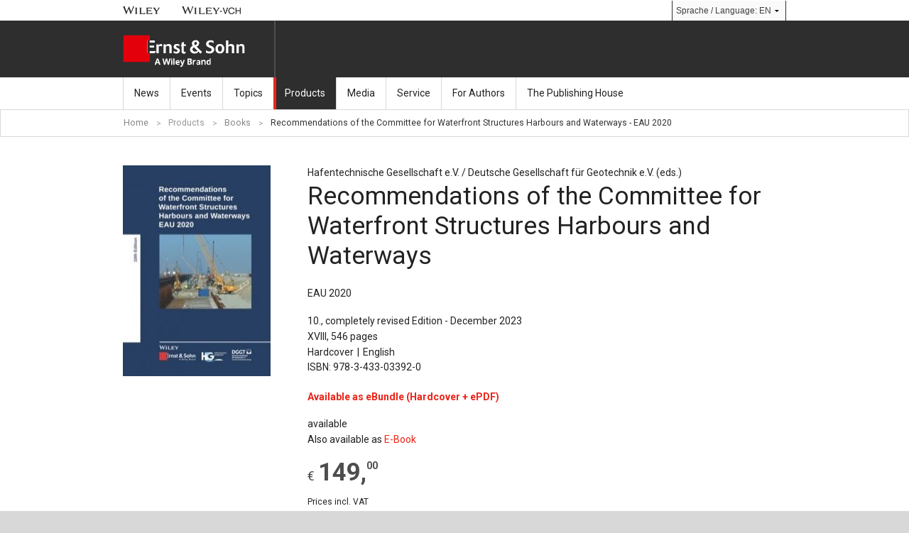

--- FILE ---
content_type: text/html; charset=utf-8
request_url: https://www.ernst-und-sohn.de/en/recommendations-of-the-committee-for-waterfront-structures-harbours-and-waterways-eau-2020?tab=inhalt
body_size: 12521
content:
<!DOCTYPE html><!--[if IE 8]><html class="no-js lt-ie10 lt-ie9 ie8" lang="de"> <![endif]--><!--[if IE 9]><html class="no-js lt-ie10 ie9" lang="de"> <![endif]--><!--[if gt IE 9]><!--><html class="no-js" lang="de"><!--<![endif]--><head><meta charset="utf-8" /><meta http-equiv="X-UA-Compatible" content="IE=Edge,chrome=IE7" /><meta http-equiv="language" content="EN"/><meta name="generator" content="Drupal 7 (http://drupal.org)"/><link rel="canonical" href="https://www.ernst-und-sohn.de/en/recommendations-of-the-committee-for-waterfront-structures-harbours-and-waterways-eau-2020"/><link rel="shortlink" href="https://www.ernst-und-sohn.de/en/node/10525"/><title>Recommendations of the Committee for Waterfront Structures Harbours and Waterways - EAU 2020 - Ernst-und-Sohn.de</title><meta name="description" content="Recommendations of the Committee for Waterfront Structures Harbours and Waterways: EAU 2020: Hafentechnische Gesellschaft e.V. / Deutsche Gesellschaft f&uuml;r Geotechnik e.V. (eds.) from Ernst &amp; Sohn: Building Execution, Bridge Engineering, Geotechnical & Ground Engineering, Steel Construction" /><meta name="apple-mobile-web-app-capable" content="yes" /><meta name="format-detection" content="telephone=no" /><meta name="viewport" content="width=device-width, initial-scale=1" /><!--[if ! lte IE 9]><!--><link href="/sites/default/themes/eus_relaunch/css/styles.min.css" rel="stylesheet" /><!--<![endif]--><!--[if lte IE 9]><link href="/sites/default/themes/eus_relaunch/css/styles_ie.min.css" rel="stylesheet" /><![endif]-->
<script src="https://cdn.usefathom.com/script.js" data-site="ZQPZBMQT" defer></script>
<script>(function(w,d,s,l,i){w[l]=w[l]||[];w[l].push({'gtm.start':
new Date().getTime(),event:'gtm.js'});var f=d.getElementsByTagName(s)[0],
j=d.createElement(s),dl=l!='dataLayer'?'&l='+l:'';j.async=true;j.src=
'https://www.googletagmanager.com/gtm.js?id='+i+dl;f.parentNode.insertBefore(j,f);
})(window,document,'script','dataLayer','GTM-PMWX22');</script>

<script src="https://cmp.osano.com/AzZdRbSORDOOzF9W/d8ede33e-d783-45a1-b1b0-75f92b4d5cd2/osano.js"></script>
<script src="https://51e59285b4ab4feea9f540ab29d9a872.js.ubembed.com" async></script>
	
<script>var requireBaseUrl = 'js/modules/common';var config = {	sliderInterval: 15000 }</script>
<style>
#vid {
position:absolute;
left:-80%;
top:-80%}
</style><link rel="shortcut icon" href="/sites/default/themes/eus_relaunch/img/appicons/favicon.ico" /><link rel="apple-touch-icon-precomposed" sizes="57x57" href="/sites/default/themes/eus_relaunch/img/appicons/touch-icon-57-precomposed.png" /><link rel="apple-touch-icon-precomposed" sizes="72x72" href="/sites/default/themes/eus_relaunch/img/appicons/touch-icon-72-precomposed.png" /><link rel="apple-touch-icon" sizes="76x76" href="/sites/default/themes/eus_relaunch/img/appicons/touch-icon-76.png" /><link rel="apple-touch-icon-precomposed" sizes="114x114" href="/sites/default/themes/eus_relaunch/img/appicons/touch-icon-114-precomposed.png" /><link rel="apple-touch-icon" sizes="120x120" href="/sites/default/themes/eus_relaunch/img/appicons/touch-icon-120.png" /><link rel="apple-touch-icon-precomposed" sizes="144x144" href="/sites/default/themes/eus_relaunch/img/appicons/touch-icon-144-precomposed.png" /><link rel="apple-touch-icon" sizes="152x152" href="/sites/default/themes/eus_relaunch/img/appicons/touch-icon-152.png" /><meta name="msapplication-TileImage" content="img/appicons/favicon-144.png" /><meta name="msapplication-TileColor" content="#ffffff" /><meta name="application-name" content="ernst-und-sohn" /><meta name="msapplication-square70x70logo" content="img/appicons/tile-tiny.png" /><meta name="msapplication-square150x150logo" content="img/appicons/tile-square.png" /><meta name="msapplication-wide310x150logo" content="img/appicons/tile-wide.png" /><meta name="msapplication-square310x310logo" content="img/appicons/tile-large.png" />
<script src="/sites/default/themes/eus_relaunch/js/modernizr.min.js">
</script>
<!--[if lt IE 9]>
<script src="/sites/default/themes/eus_relaunch/js/nwmatcher.min.js"></script>
<script src="/sites/default/themes/eus_relaunch/js/selectivizr.min.js"></script>
<script src="/sites/default/themes/eus_relaunch/js/respond.min.js"></script>
<![endif]--><meta name="robots" content="noindex, follow" /></head><body><noscript><iframe src="https://www.googletagmanager.com/ns.html?id=GTM-PMWX22"
height="0" width="0" style="display:none;visibility:hidden"></iframe></noscript><svg style="display: none;"><symbol viewBox="0 0 20 20" id="icon-abo_gift"><title>abo_gift</title><path d="M13.7 7.5c.8.1 2.2.3 2.4 0 0 0 .1-.2-.3-.9-.3-.6-.6-.8-1.1-1l-3.1 1.8c.8 0 1.4 0 2.1.1zM17 8.1c-.2.3-.6.5-1.1.6-.6.1-1.4 0-2.2-.1L16 9.9l4.1-2.3-3.5-1.9.3.3c.1.4.6 1.4.1 2.1zM14.3 10.8l-4.2-2.5-4.3 2.5 4.2 2.3zM10.3 6.3l1.2-.7c.5-.3.9-.6 1.3-.8l1-.6-3.8-2L6.8 4c1.3.1 2.6 1.3 3.5 2.3zM5 5.9c-.5.8-.4 1-.4 1 .2.3 1.4.3 2.2.3.5 0 1 0 1.5.1l-3-1.8c-.1.2-.2.3-.3.4zM6.8 8.3c-1.4 0-2.7-.1-3.1-.9-.3-.5-.1-1.2.4-2L0 7.7 4.1 10l2.7-1.7zM10 13.8l-4.8-2.7v4l4.8 2.7 4.8-2.6v-4.1zM16.4 14.2l3.6-2v-4l-3.6 2zM0 8.3v4l3.5 1.9v-4zM14.2 4.5l-.4-.2-1 .6c.5-.3 1-.4 1.4-.4zM10.5 6.4c.3-.3.7-.6 1.1-.9l-1.2.7c0 .1.1.2.1.2z"	/></symbol><symbol viewBox="0 0 140 140" id="icon-abo_online"><title>abo_online</title><path fill-rule="evenodd" d="M112.8 117.59l-27.2-14.78V91.16l27.2 13.92L140 91.16v11.66l-27.2 14.77zM85.74 89.31l27.01-13.52 27.01 13.52-27.01 13.52-27.01-13.52zm21.05-61.09H5.43v60.44h75.14v5.82H62.39v6.01h17.99v6.01H32.41v-6.01H50.4v-6.01H0V22.41h112.79v47.57l-6 3.14v-44.9z"	clip-rule="evenodd" /></symbol><symbol viewBox="0 0 512 512" id="icon-abo_print"><title>abo_print</title><path d="M508 186.5L257 61 6 186.5 257 312zM510.17 203.66L257.48 332.87 4.79 203.66v108.17L257.48 449l252.69-137.17z" /></symbol><symbol viewBox="0 0 184.25 141.73" id="icon-abo_student"><title>abo_student</title><path d="M92.13 17.72L27.17 53.15l64.96 35.43 64.95-35.43zM133.46 69.59l-41.33 22.8-41.34-22.8v23.98l41.34 22.44 41.33-22.44zM145.27 53.15h11.81v47.24h-11.81z" /></symbol><symbol viewBox="0 0 512 512" id="icon-abo_test"><title>abo_test</title><path d="M512 218L256 90 0 218l256 128 256-128zm-51.28 42.36L512 286 256 414 0 286l51.28-25.64L256 362.72l204.72-102.36zm0 66L512 352 256 480 0 352l51.28-25.64L256 428.72l204.72-102.36z" /></symbol><symbol viewBox="0 0 30 30" id="icon-angle_left"><title>angle_left</title><path fill-rule="evenodd" d="M20 30V10H0V0h30v30H20zm8-22V2H2v6h20v20h6V8z" clip-rule="evenodd" /></symbol><symbol viewBox="0 0 24 24" id="icon-angle_right"><title>angle_right</title><path fill-rule="evenodd" d="M0 24v-8h16V0h8v24H0zm22-6V2h-4v16H2v4h20v-4z" clip-rule="evenodd" /></symbol><symbol viewBox="0 0 24 24" id="icon-angle_right_filled"><title>angle_right_filled</title><path fill-rule="evenodd" d="M0 24v-8h16V0h8v24H0z" clip-rule="evenodd" /></symbol><symbol viewBox="0 0 20 20" id="icon-arrow_big_down"><title>arrow_big_down</title><path d="M16.66 3.31L9.99 10 3.33 3.3 0 6.65l10 10.04L20 6.65l-3.34-3.34zM10 15.71L.97 6.65l2.36-2.37 6.67 6.7 6.67-6.7 2.36 2.37L10 15.71z" /></symbol><symbol viewBox="0 0 20 20" id="icon-arrow_big_down_filled"><title>arrow_big_down_filled</title><path d="M20 6.65l-3.33-3.34L10 10 3.33 3.3 0 6.65l10 10.04L20 6.65z" /></symbol><symbol viewBox="0 0 42 42" id="icon-arrow_big_left"><title>arrow_big_left</title><path d="M6.95 21l21.08 21 7.03-7-14.07-14L35.06 7l-7.03-7L6.95 21zm2.82 0L28.02 2.82 32.22 7 18.16 21l14.06 14-4.2 4.18L9.77 21z" /></symbol><symbol viewBox="0 0 42 42" id="icon-arrow_big_left_filled"><title>arrow_big_left_filled</title><path d="M28.02 42L6.95 21 28.02 0l7.03 7-14.06 14 14.06 14-7.03 7z" /></symbol><symbol viewBox="0 0 42 42" id="icon-arrow_big_right"><title>arrow_big_right</title><path d="M13.97 0L6.94 7 21 21 6.94 35l7.03 7 21.08-21L13.97 0zm0 39.18L9.77 35l14.06-14L9.77 7l4.2-4.18L32.22 21 13.97 39.18z" /></symbol><symbol viewBox="0 0 42 42" id="icon-arrow_big_right_filled"><title>arrow_big_right_filled</title><path fill-rule="evenodd" d="M6.94 35L21 21 6.94 7l7.03-7 21.08 21-21.08 21-7.03-7z" clip-rule="evenodd" /></symbol><symbol viewBox="0 0 20 20" id="icon-arrow_big_up"><title>arrow_big_up</title><path d="M20 13.34L10 3.31 0 13.34l3.33 3.34L10 9.99l6.67 6.7L20 13.34zm-.97 0l-2.36 2.37L10 9.02l-6.67 6.7-2.36-2.37L10 4.29l9.03 9.05z" /></symbol><symbol viewBox="0 0 20 20" id="icon-arrow_big_up_filled"><title>arrow_big_up_filled</title><path d="M20 13.34L10 3.31 0 13.34l3.33 3.34L10 9.99l6.67 6.7L20 13.34z" /></symbol><symbol viewBox="0 0 8 6" id="icon-arrow_dropdown_down"><title>arrow_dropdown_down</title><path fill-rule="evenodd" d="M1.33.33L4 3 6.67.33 8 1.67l-4 4-4-4L1.33.33z" clip-rule="evenodd" /></symbol><symbol viewBox="0 0 8 6" id="icon-arrow_dropdown_up"><title>arrow_dropdown_up</title><path fill-rule="evenodd" d="M0 4.33l4-4 4 4-1.33 1.34L4 3 1.33 5.67 0 4.33z" clip-rule="evenodd" /></symbol><symbol viewBox="0 0 13 19" id="icon-arrow_small_left"><title>arrow_small_left</title><path fill-rule="evenodd" d="M0 9.5L9.29 19l3.1-3.17-6.2-6.33 6.19-6.33L9.29 0 0 9.5zm1.4 0l7.89-8.07 1.7 1.74-6.2 6.33 6.19 6.33-1.7 1.74L1.4 9.5z" clip-rule="evenodd" /></symbol><symbol viewBox="0 0 13 19" id="icon-arrow_small_left_filled"><title>arrow_small_left_filled</title><path fill-rule="evenodd" d="M0 9.5L9.29 19l3.1-3.17-6.2-6.33 6.19-6.33L9.29 0 0 9.5z" clip-rule="evenodd" /></symbol><symbol viewBox="0 0 13 19" id="icon-arrow_small_right"><title>arrow_small_right</title><path fill-rule="evenodd" d="M3.1 0L0 3.17 6.19 9.5 0 15.83 3.1 19l9.29-9.5L3.1 0zm0 17.57l-1.7-1.74L7.59 9.5 1.4 3.17l1.7-1.74 7.89 8.07-7.89 8.07z" clip-rule="evenodd" /></symbol><symbol viewBox="0 0 13 19" id="icon-arrow_small_right_filled"><title>arrow_small_right_filled</title><path fill-rule="evenodd" d="M0 15.83L6.19 9.5 0 3.17 3.1 0l9.29 9.5L3.1 19 0 15.83z" clip-rule="evenodd" /></symbol><symbol viewBox="0 0 42 42" id="icon-arrow_stage_left"><title>arrow_stage_left</title><path d="M7.18 21L27.9 42l6.91-7L21 21 34.82 7l-6.91-7L7.18 21zm20.73 19.42L8.74 21 27.91 1.58 33.26 7 19.45 21l13.82 14-5.36 5.42z" /></symbol><symbol viewBox="0 0 42 42" id="icon-arrow_stage_left_filled"><title>arrow_stage_left_filled</title><path d="M7.18 21L27.9 42l6.91-7L21 21 34.82 7l-6.91-7L7.18 21z" /></symbol><symbol viewBox="0 0 76 76" id="icon-arrow_stage_right"><title>arrow_stage_right</title><path fill-rule="evenodd" d="M25.5 0L13 12.67 38 38 13 63.33 25.5 76 63 38 25.5 0zm-9.69 63.33l25-25.33-25-25.33 9.69-9.82L60.19 38 25.5 73.15l-9.69-9.82z" clip-rule="evenodd" /></symbol><symbol viewBox="0 0 76 76" id="icon-arrow_stage_right_filled"><title>arrow_stage_right_filled</title><path fill-rule="evenodd" d="M25.5 0L13 12.67 38 38 13 63.33 25.5 76 63 38 25.5 0z" clip-rule="evenodd" /></symbol><symbol viewBox="0 0 6 6" id="icon-caret_down"><title>caret_down</title><path fill-rule="evenodd" d="M6 1.5l-3 3-3-3h6z" clip-rule="evenodd" /></symbol><symbol viewBox="0 0 6 6" id="icon-caret_up"><title>caret_up</title><path fill-rule="evenodd" d="M0 4.5l3-3 3 3H0z" clip-rule="evenodd" /></symbol><symbol viewBox="0 0 15 15" id="icon-close"><title>close</title><path fill-rule="evenodd" d="M15 2.73L12.27 0 7.5 4.77 2.73 0 0 2.73 4.77 7.5 0 12.27 2.73 15l4.77-4.77L12.27 15 15 12.27 10.23 7.5z" clip-rule="evenodd" /></symbol><symbol viewBox="0 0 20 20" id="icon-close_thin"><title>close_thin</title><path fill-rule="evenodd" d="M20 2.86L17.14 0 10 7.14 2.86 0 0 2.86 7.14 10 0 17.14 2.86 20 10 12.86 17.14 20 20 17.14 12.86 10 20 2.86zm-1.41 14.28l-1.44 1.44L10 11.44l-7.14 7.14-1.44-1.44L8.56 10 1.41 2.86l1.44-1.44L10 8.56l7.14-7.14 1.44 1.44L11.44 10l7.15 7.14z"	clip-rule="evenodd" /></symbol><symbol viewBox="0 0 20 20" id="icon-close_thin_filled"><title>close_thin_filled</title><path fill-rule="evenodd" d="M20 2.86L17.14 0 10 7.14 2.86 0 0 2.86 7.14 10 0 17.14 2.86 20 10 12.86 17.14 20 20 17.14 12.86 10z" clip-rule="evenodd" /></symbol><symbol viewBox="0 0 30 30" id="icon-contact"><title>contact</title><path fill-rule="evenodd" d="M12 30H0V0h30v30H12zM2 28h8v-8h8V10h-8V2H2v26zM28 2H12v6h8v14h-8v6h16V2z" clip-rule="evenodd" /></symbol><symbol viewBox="0 0 20 20" id="icon-download_thick"><title>download_thick</title><path fill-rule="evenodd" d="M13 20H0V0h7v13h6V0h7v20h-7zm5-18h-3v13H5V2H2v16h16V2z" clip-rule="evenodd" /></symbol><symbol viewBox="0 0 140 140" id="icon-download_thick_filled"><title>download_thick_filled</title><path d="M91 140H0V0h49v91h42V0h49v140H91z" /></symbol><symbol viewBox="0 0 20 20" id="icon-download_thin"><title>download_thin</title><path fill-rule="evenodd" d="M13 20H0V0h7v13h6V0h7v20h-7zm6-6V1h-5v13H6V1H1v18h18v-5z" clip-rule="evenodd" /></symbol><symbol viewBox="0 0 140 140" id="icon-download_thin_filled"><title>download_thin_filled</title><path d="M91 140H0V0h49v91h42V0h49v140H91z" /></symbol><symbol viewBox="0 0 20 20" id="icon-ebook"><title>ebook</title><path fill-rule="evenodd" d="M3 20V0h17v20H3zM18 2H5v16h13V2zM0 0h2v20H0V0z" clip-rule="evenodd" /></symbol><symbol viewBox="0 0 13 18" id="icon-edit"><title>edit</title><path fill-rule="evenodd" d="M13.01 2.79L7.29 13.16 4.62 18 1.4 16.06 0 15.21l2.67-4.84L8.38 0l4.63 2.79zm-7.04 9.57l4.95-8.99-1.98-1.2-4.95 8.99 1.98 1.2z" clip-rule="evenodd" /></symbol><symbol viewBox="0 0 22 30" id="icon-element_headline"><title>element_headline</title><path fill-rule="evenodd" d="M2 30H0V20h20V10H0V0h2v8h20v14H2v8z" clip-rule="evenodd" /></symbol><symbol viewBox="0 0 26 34" id="icon-element_label"><title>element_label</title><path fill-rule="evenodd" d="M4 34V24h20V10H4V0h22v34H4zM2 12h20v10H2v12H0V0h2v12z" clip-rule="evenodd" /></symbol><symbol viewBox="0 0 30 30" id="icon-element_relatedcontent"><title>element_relatedcontent</title><path fill-rule="evenodd" d="M0 30V20h20V10H0V0h30v30H0zm28-8V2H2v6h20v14H2v6h26v-6z" clip-rule="evenodd" /></symbol><symbol viewBox="0 0 30 30" id="icon-lock"><title>lock</title><path fill-rule="evenodd" d="M0 30V10h4V0h22v10h4v20H0zm28-4V12h-4V2H6v10H2v16h26v-2zm-5-14H7V3h16v9zm-2-7H9v5h12V5zm-2 16h-1v5h-6v-5h-1v-7h8v7zm-2-5h-4v3h1v5h2v-5h1v-3z" clip-rule="evenodd" /></symbol><symbol viewBox="0 0 20 20" id="icon-mail"><title>mail</title><path d="M0 4.55l10 8.18 10-8.18V2.73H0v1.82zm0 11.13l4.91-5.46L0 5.8v9.88zm20 .13l-5.05-5.57L20 5.86v9.95zm-10-1.5l-4.09-3.4L0 17.27h20l-5.92-6.36-4.08 3.4z" /></symbol><symbol viewBox="0 0 18 18" id="icon-minus"><title>minus</title><path fill-rule="evenodd" d="M0 7h18v4H0z" clip-rule="evenodd" /></symbol><symbol viewBox="0 0 46 46" id="icon-page"><title>page</title><path fill-rule="evenodd" d="M10 36.5v-27h16v9h10v18H10zm24-16H24v-9H12v23h22v-14z" clip-rule="evenodd" /></symbol><symbol viewBox="0 0 140 140" id="icon-page_filled"><title>page_filled</title><path d="M30.4 111.1V28.9h48.7v27.4h30.4v54.8H30.4z" /></symbol><symbol viewBox="0 0 46 46" id="icon-pages"><title>pages</title><path fill-rule="evenodd" d="M33.5 34v5h-26V12h16v9h10v11h3V18h-10V9h-12v3h-2V7h16v9h10v18h-5zm-2-11h-10v-9h-12v23h22V23z" clip-rule="evenodd" /></symbol><symbol viewBox="0 0 46 46" id="icon-pages_filled"><title>pages_filled</title><path fill-rule="evenodd" d="M35.5 34V19h-10v-9h-13V7h16v9h10v18h-3zm-12-13h10v18h-26V12h16v9z" clip-rule="evenodd" /></symbol><symbol viewBox="0 0 20 20" id="icon-phone"><title>phone</title><path d="M12.17 14.27s1.69-.97 2.13-1.2c.44-.23.9-.29 1.17-.12.42.26 3.94 2.6 4.24 2.81.3.21.44.8.03 1.38-.41.58-2.28 2.88-3.07 2.86-.8-.03-4.1-.1-10.34-6.34C.1 7.43.03 4.12 0 3.32-.03 2.52 2.27.65 2.86.24c.58-.41 1.18-.25 1.38.03.24.33 2.55 3.84 2.81 4.24.17.29.11.74-.13 1.18-.23.44-1.2 2.13-1.2 2.13s.68 1.16 2.98 3.46c2.31 2.31 3.47 2.99 3.47 2.99z"	/></symbol><symbol viewBox="0 0 18 18" id="icon-plus"><title>plus</title><path fill-rule="evenodd" d="M18 7h-7V0H7v7H0v4h7v7h4v-7h7z" clip-rule="evenodd" /></symbol><symbol viewBox="0 0 20 20" id="icon-print"><title>print</title><path fill-rule="evenodd" d="M19 20H0V9h5V0h10v9h5v11h-1zm-5-10V1H6v12h8v-3zm5 0h-4v4H5v-4H1v9h18v-9z" clip-rule="evenodd" /></symbol><symbol viewBox="0 0 20 20" id="icon-print_filled"><title>print_filled</title><path fill-rule="evenodd" d="M19 20H0V9h5V0h10v9h5v11h-1zm-3-6V9h-1v5H5V9H4v6h12v-1z" clip-rule="evenodd" /></symbol><symbol viewBox="0 0 30 30" id="icon-quotationmarks_left"><title>quotationmarks_left</title><path fill-rule="evenodd" d="M0 20V0h30v30H20V20H0z" clip-rule="evenodd" /></symbol><symbol viewBox="0 0 30 30" id="icon-quotationmarks_right"><title>quotationmarks_right</title><path fill-rule="evenodd" d="M30 10v20H0V0h10v10h20z" clip-rule="evenodd" /></symbol><symbol viewBox="0 0 24 24" id="icon-search"><title>search</title><path d="M21.27 2.73c-3.65-3.65-9.55-3.65-13.2 0-3.4 3.4-3.62 8.76-.69 12.42L0 22.53 1.47 24l7.38-7.38c3.66 2.93 9.03 2.71 12.42-.69 3.64-3.64 3.64-9.55 0-13.2zm-1.13 12.08c-3.03 3.03-7.93 3.03-10.96 0-3.03-3.03-3.03-7.93 0-10.96 3.03-3.03 7.93-3.03 10.96 0 3.03 3.03 3.03 7.94 0 10.96z"	/></symbol><symbol viewBox="0 0 18 18" id="icon-send"><title>send</title><path fill-rule="evenodd" d="M0 18v-6h6V6H0V0h18v18H0zm16-4V2H2v2h6v10H2v2h14v-2z" clip-rule="evenodd" /></symbol><symbol viewBox="0 0 46 46" id="icon-share"><title>share</title><path fill-rule="evenodd" d="M29 36h-2v-3h-5v-9h-4v3h-8v-8h8v3h4v-9h5v-3h9v9h-9v-4h-3v16h3v-4h9v9h-7zm0-19h5v-5h-5v5zm5 12h-5v5h5v-5z" clip-rule="evenodd" /></symbol><symbol viewBox="0 0 46 46" id="icon-share_filled"><title>share_filled</title><path fill-rule="evenodd" d="M29 36h-2v-3h-5v-9h-4v3h-8v-8h8v3h4v-9h5v-3h9v9h-9v-4h-3v16h3v-4h9v9h-7z" clip-rule="evenodd" /></symbol><symbol viewBox="0 0 26 26" id="icon-shoppingcart_big"><title>shoppingcart_big</title><path fill-rule="evenodd" d="M26 14V2H11V0H0v5h5v15h17v-5H11v-1h15zm-6 3v1H7V3H2V2h7v2h15v8H9v5h11zM7.5 21C6.12 21 5 22.12 5 23.5S6.12 26 7.5 26s2.5-1.12 2.5-2.5S8.88 21 7.5 21zm12 0c-1.38 0-2.5 1.12-2.5 2.5s1.12 2.5 2.5 2.5 2.5-1.12 2.5-2.5-1.12-2.5-2.5-2.5z"	clip-rule="evenodd" /></symbol><symbol viewBox="0 0 20 20" id="icon-shoppingcart_big_filled"><title>shoppingcart_big_filled</title><path d="M20 10.8V1.5H8.5V0H0v3.8h3.8v11.5h13.1v-3.8H8.5v-.8H20zM5.8 16.2c-1.1 0-1.9.9-1.9 1.9S4.7 20 5.8 20s1.9-.9 1.9-1.9-.9-1.9-1.9-1.9zm9.2 0c-1.1 0-1.9.9-1.9 1.9S13.9 20 15 20s1.9-.9 1.9-1.9-.8-1.9-1.9-1.9z" /></symbol><symbol viewBox="0 0 30 30" id="icon-shoppingcart_header"><title>shoppingcart_header</title><path fill-rule="evenodd" d="M30 2v14H12v2h13v5H6V6H0V0h30-18v2h18zM10 4V2H2v2h6v17h15v-1H10v-6h18V4H10zM8.5 25c1.38 0 2.5 1.12 2.5 2.5S9.88 30 8.5 30 6 28.88 6 27.5 7.12 25 8.5 25zm14 0c1.38 0 2.5 1.12 2.5 2.5S23.88 30 22.5 30 20 28.88 20 27.5s1.12-2.5 2.5-2.5z"	clip-rule="evenodd" /></symbol><symbol viewBox="0 0 22 22" id="icon-shoppingcart_small"><title>shoppingcart_small</title><path fill-rule="evenodd" d="M21.5 12V2h-13V1h-8v4h4v12h13v-4h-9v-1h13zm-5 2v2h-11V4h-4V2h6v1h13v8h-13v3h9zM6 18c-.83 0-1.5.67-1.5 1.5S5.17 21 6 21s1.5-.67 1.5-1.5S6.83 18 6 18zm10 0c-.83 0-1.5.67-1.5 1.5S15.17 21 16 21s1.5-.67 1.5-1.5S16.83 18 16 18z"	clip-rule="evenodd" /></symbol><symbol viewBox="0 0 20 20" id="icon-shoppingcart_small_filled"><title>shoppingcart_small_filled</title><path d="M19.5 10.9V1.8H7.7V.9H.5v3.6h3.6v10.9h11.8v-3.6H7.7v-.9h11.8zm-14 5.5c-.8 0-1.4.6-1.4 1.4s.6 1.4 1.4 1.4 1.4-.6 1.4-1.4-.7-1.4-1.4-1.4zm9 0c-.8 0-1.4.6-1.4 1.4s.6 1.4 1.4 1.4 1.4-.6 1.4-1.4-.6-1.4-1.4-1.4z" /></symbol><symbol viewBox="0 0 30 30" id="icon-social_facebook"><title>social_facebook</title><path d="M28.25 0H1.71C.77 0 0 .77 0 1.71v26.54c0 .94.77 1.71 1.71 1.71h26.54c.94 0 1.71-.77 1.71-1.71V1.71C29.97.77 29.19 0 28.25 0m-2.82 16.81h-4.12v11.02h-4.19V16.81h-2.91v-3.97h2.91V9.45c0-2.66 1.72-5.11 5.69-5.11 1.61 0 2.79.15 2.79.15l-.09 3.7s-1.21-.01-2.53-.01c-1.43 0-1.66.66-1.66 1.75v2.9h4.3l-.19 3.98z"	/></symbol><symbol viewBox="0 0 30 30" id="icon-social_linkedin"><title>social_linkedin</title><path d="M2.93 5.8c0-.81.27-1.47.81-2S4.98 3 5.85 3s1.57.26 2.09.79.79 1.2.8 2c.01.8-.25 1.46-.79 1.99s-1.25.8-2.13.8h-.03c-.86 0-1.55-.27-2.08-.8-.52-.52-.78-1.19-.78-1.98zm.3 21.2V10.8h5.19V27H3.23zm8.04 0c.02-4.35.03-7.87.03-10.58 0-2.7-.01-4.32-.02-4.84l-.02-.78h5.17v2.35h-.03c.21-.35.42-.65.64-.92.22-.26.52-.54.89-.85.37-.3.83-.54 1.37-.71.54-.17 1.14-.25 1.8-.25 1.79 0 3.23.62 4.32 1.86 1.09 1.24 1.63 3.05 1.63 5.44V27H21.9v-8.66c0-1.14-.21-2.04-.64-2.69-.42-.65-1.09-.97-1.99-.97-.66 0-1.21.19-1.66.56-.45.38-.78.84-1 1.4-.12.33-.17.77-.17 1.32V27h-5.17z"	/></symbol><symbol viewBox="0 0 30 30" id="icon-social_pinterest"><title>social_pinterest</title><path d="M16.85 20.34c-1.49 0-2.88-.8-3.36-1.72 0 0-.8 3.18-.97 3.79-.6 2.17-2.35 4.33-2.49 4.51-.09.12-.31.09-.33-.08-.04-.28-.49-3.01.04-5.24.26-1.12 1.77-7.51 1.77-7.51s-.44-.88-.44-2.18c0-2.04 1.18-3.57 2.66-3.57 1.25 0 1.86.94 1.86 2.07 0 1.26-.8 3.15-1.22 4.89-.35 1.46.73 2.66 2.17 2.66 2.61 0 4.37-3.36 4.37-7.33 0-3.02-2.03-5.28-5.73-5.28-4.18 0-6.78 3.12-6.78 6.6 0 1.2.35 2.05.91 2.7.25.3.29.42.2.77-.07.25-.22.86-.28 1.1-.09.35-.37.48-.69.34-1.92-.78-2.82-2.89-2.82-5.27C5.72 7.7 9.02 3 15.56 3c5.26 0 8.72 3.81 8.72 7.9 0 5.4-3.01 9.44-7.43 9.44"	/></symbol> <symbol viewBox="0 0 30 30" id="icon-social-x"><title>social_x</title><path d="M30 5.7c-1.1.49-2.29.82-3.54.97 1.27-.76 2.25-1.97 2.71-3.4-1.19.7-2.51 1.22-3.91 1.49-1.12-1.2-2.72-1.94-4.49-1.94-3.4 0-6.15 2.75-6.15 6.16 0 .48.05.95.16 1.4-5.12-.27-9.66-2.72-12.69-6.44-.53.91-.83 1.96-.83 3.09 0 2.13 1.09 4.02 2.74 5.12-1.01-.03-1.96-.31-2.79-.77v.08c0 2.98 2.12 5.47 4.94 6.04-.52.14-1.06.22-1.62.22-.4 0-.78-.04-1.16-.11.78 2.44 3.06 4.22 5.75 4.27-2.11 1.65-4.76 2.63-7.64 2.63-.5 0-.99-.03-1.47-.09 2.72 1.75 5.96 2.76 9.44 2.76 11.32 0 17.51-9.38 17.51-17.51 0-.27-.01-.53-.02-.8 1.19-.86 2.23-1.94 3.06-3.17"	/></symbol><symbol viewBox="0 0 30 30" id="icon-social_xing"><title>social_xing</title><path d="M11.19 8.39c-.17-.31-.42-.65-.93-.65H6.9c-.2 0-.37.07-.46.22-.08.14-.07.33.02.53l2.27 4.05v.02l-3.57 6.49c-.09.19-.09.38 0 .53.09.14.24.24.44.24h3.36c.5 0 .74-.35.92-.67 0 0 3.49-6.36 3.62-6.61l-2.31-4.15zm13.64-4.63c.09-.19.1-.39.01-.53-.09-.15-.25-.23-.45-.23H21c-.5 0-.72.33-.9.66l-7.47 13.66 4.77 9.02c.17.31.42.66.94.66h3.35c.2 0 .36-.08.44-.22.09-.15.09-.34-.01-.53l-4.73-8.92v-.02l7.44-13.55z"	/></symbol><symbol viewBox="0 0 30 30" id="icon-social_youtube"><title>social_youtube</title><path d="M11.2 18.87h-1.14v-.66c-.43.49-.8.74-1.2.74-.35 0-.59-.16-.71-.46-.07-.18-.13-.46-.13-.88v-4.79h1.14v4.91c.03.17.1.23.24.23.22 0 .41-.19.66-.53v-4.61h1.14v6.05z" /><path d="M7.19 14.8c0-.65-.13-1.13-.36-1.44-.3-.41-.78-.58-1.26-.58-.54 0-.95.17-1.26.58-.23.31-.36.8-.36 1.44v2.15c0 .64.11 1.09.34 1.39.3.41.79.63 1.27.63s.98-.22 1.28-.63c.23-.3.34-.75.34-1.39V14.8zm-1.14 2.28c.06.6-.13.9-.48.9s-.54-.3-.48-.9v-2.4c-.06-.6.13-.88.48-.88s.54.28.48.88v2.4z"	/><path d="M2.69 15.58v3.29H1.5v-3.29S.26 11.54 0 10.79h1.26l.84 3.15.84-3.15H4.2l-1.51 4.79z" /><path fill="none" d="M19.22 17.43c-.24.34-.44.53-.66.53-.14 0-.22-.06-.24-.23v-4.85h-1.14v4.73c0 .42.05.7.13.88.12.3.36.46.71.46.4 0 .76-.25 1.2-.74v.66h1.14v-5.99h-1.14v4.55zM17.36 10.85h-3.77v1.14h1.26v6.88h1.2v-6.88h1.31zM23.48 12.79c-.4 0-.8.25-1.15.68v-2.62h-1.08v8.02h1.08v-.6c.36.45.76.68 1.14.68.43 0 .75-.23.89-.68.07-.25.12-.64.12-1.2v-2.4c0-.57-.07-.95-.15-1.19-.13-.44-.42-.69-.85-.69zm-.13 4.35c0 .6-.14.83-.45.83-.18 0-.38-.09-.57-.27v-3.63c.18-.18.39-.27.56-.27.31 0 .45.18.45.77v2.57zM28.5 16.06v-1.22c0-.64-.13-1.11-.35-1.41-.3-.41-.74-.63-1.28-.63-.55 0-.99.22-1.3.63-.23.3-.36.8-.36 1.44v2.1c0 .64.15 1.08.38 1.38.31.41.75.61 1.31.61.57 0 1.01-.21 1.31-.65.13-.19.22-.41.25-.65.01-.11.04-.36.04-.71v-.17h-1.14c0 .44 0 .69-.01.75-.06.29-.22.43-.48.43-.37 0-.53-.28-.53-.83v-1.08h2.16zm-2.15-1.56c0-.56.15-.71.52-.71.36 0 .5.17.5.72v.65h-1.02v-.66z"	/><path d="M27.36 14.51c0-.55-.14-.72-.5-.72s-.52.15-.52.71v.66h1.02v-.65zM29.82 11.44s-.17-1.23-.71-1.77c-.68-.71-1.44-.71-1.79-.75-2.5-.18-6.26-.18-6.26-.18h-.01s-3.75 0-6.26.18c-.35.04-1.11.05-1.79.75-.54.54-.71 1.77-.71 1.77s-.18 1.44-.18 2.88v1.35c0 1.44.18 2.88.18 2.88s.17 1.23.71 1.77c.68.71 1.57.69 1.97.76 1.43.14 6.08.18 6.08.18s3.76-.01 6.26-.19c.35-.04 1.11-.04 1.79-.75.54-.54.71-1.77.71-1.77s.19-1.44.19-2.88v-1.35c0-1.44-.18-2.88-.18-2.88zm-13.77 7.43h-1.2v-6.89h-1.26v-1.14h3.77v1.14h-1.32v6.89zm4.31 0h-1.14v-.66c-.43.49-.8.74-1.2.74-.35 0-.59-.17-.71-.46-.07-.18-.13-.46-.13-.88v-4.73h1.14v4.85c.03.17.1.23.24.23.22 0 .41-.19.66-.53v-4.55h1.14v5.99zm4.13-1.79c0 .55-.05.94-.12 1.2-.14.44-.46.68-.89.68-.39 0-.78-.23-1.14-.68v.6h-1.08v-8.02h1.08v2.62c.35-.43.75-.68 1.15-.68.43 0 .72.25.87.7.07.24.15.63.15 1.19v2.39zm2.38.88c.27 0 .42-.15.48-.43.01-.06.01-.32.01-.75h1.14v.17c0 .35-.03.6-.04.71-.04.24-.12.46-.25.65-.3.43-.74.65-1.31.65-.57 0-1-.2-1.31-.61-.23-.3-.38-.74-.38-1.38v-2.1c0-.64.13-1.13.36-1.44.31-.41.75-.63 1.3-.63.54 0 .98.22 1.28.63.23.3.35.77.35 1.41v1.22h-2.16v1.08c0 .55.16.82.53.82zM22.9 13.79c-.18 0-.38.09-.56.27v3.63c.18.18.39.27.57.27.31 0 .45-.23.45-.83v-2.57c-.01-.6-.15-.77-.46-.77z"	/></symbol> <symbol viewBox="0 0 30 30" id="icon-social-twitter"><title>social_twitter</title><path d="M714.163 519.284L1160.89 0H1055.03L667.137 450.887L357.328 0H0L468.492 681.821L0 1226.37H105.866L515.491 750.218L842.672 1226.37H1200L714.137 519.284H714.163ZM569.165 687.828L521.697 619.934L144.011 79.6944H306.615L611.412 515.685L658.88 583.579L1055.08 1150.3H892.476L569.165 687.854V687.828Z" fill="white"/></symbol> <symbol viewBox="0 0 22 30" id="icon-user_big"><title>user_big</title><path fill-rule="evenodd" d="M22 22v8h-2v-6h-8v-7h5V2H5v15h5v7H2v6H0v-8h8v-3H3V0h16v19h-5v3h8z" clip-rule="evenodd" /></symbol><symbol viewBox="0 0 18 18" id="icon-user_small"><title>user_small</title><path fill-rule="evenodd" d="M15 18v-3h-5v-4h3V1H5v10h3v4H3v3H2v-4h5v-2H4V0h10v12h-3v2h5v4h-1z" clip-rule="evenodd" /></symbol></svg><header class="b-header"><div class="b-top-header show-for-medium-up"><div class="row"><div class="medium-16 medium-centered columns"><ul class="top-header-list"><li class="top-header-list-item"><a class="wiley-logo-link" href="http://www.wiley.com" title="Wiley" target="_blank"></a></li><li class="top-header-list-item"><a class="wiley-vch-logo-link" href="http://www.wiley-vch.de" title="Wiley-VCH" target="_blank"></a></li><li class="top-header-list-item right"><ul><li class="right-item"><select class="top-header-lang-select" onchange="window.open('/recommendations-of-the-committee-for-waterfront-structures-harbours-and-waterways-eau-2020?tab=i', '_self');" style="text-transform:none;"><option style="text-transform:none;">Sprache / Language: DE</option><option selected disabled style="text-transform:none;">Sprache / Language: EN</option></select></li></ul></li></ul></div></div></div><div class="b-mid-header"><div class="row"><div class="medium-16 medium-centered columns"><ul class="mid-header-list left"><li class="mid-header-list-item name"><h1><a href="/en/home" class="mid-header-logo-link" title="Ernst &amp; Sohn"><img src="/sites/default/themes/eus_relaunch/img/logos/logo_ernst_und_sohn.png" alt="Ernst &amp; Sohn" /></a></h1></li><li class="mid-header-list-item show-for-large-up"></li></ul></div></div></div><div class="b-bottom-header"><div class="row"><div class="medium-16 medium-centered columns"><nav class="top-bar" data-topbar role="navigation"><ul class="title-area"><li class="toggle-topbar menu-icon"><a href="#"><span>Menu</span></a></li></ul><section class="top-bar-section"><ul class="left"><li class=" has-dropdown single"><a href="#" title="News">News</a><ul class="dropdown dropdown-wrapper"><li><div class="row collapse"><div class="medium-18 columns"><ul><li><a href="/en/latest-news" title="Latest news">Latest news</a></li><li><a href="/en/new-products" title="New products">New products</a></li><li><a href="/en/soon-available" title="Soon available">Soon available</a></li></ul></div></div></li></ul></li><li class=" has-dropdown single"><a href="/en/events-calendar" title="Events">Events</a><ul class="dropdown dropdown-wrapper"><li><div class="row collapse"><div class="medium-18 columns"><ul><li><a href="/en/events-calendar" title="Events Calendar">Events Calendar</a></li></ul></div></div></li></ul></li><li class=" has-dropdown"><a href="#" title="Topics">Topics</a><ul class="dropdown dropdown-wrapper"><li><div class="row collapse"><div class="medium-9 columns"><ul><li><a href="/en/theme-architecture" title="Architecture &amp; Design">Architecture &amp; Design</a></li><li><a href="/en/thema-bridge-engineering" title="Bridge Engineering">Bridge Engineering</a></li><li><a href="/en/thema-construction-management-and-execution" title="Building Execution">Building Execution</a></li><li><a href="/en/thema-structural-materials" title="Building Materials">Building Materials</a></li><li><a href="/en/thema-building-physics" title="Building Physics">Building Physics</a></li><li><a href="/en/thema-construction-engineering-general" title="Civil Engineering, General">Civil Engineering, General</a></li><li><a href="/en/theme-composite-construction" title="Composite Construction">Composite Construction</a></li><li><a href="/en/thema-concrete-structures" title="Concrete Construction">Concrete Construction</a></li><li><a href="/en/construction-history" title="Construction History">Construction History</a></li><li><a href="/en/thema-construction-law" title="Construction Law">Construction Law</a></li></ul></div><div class="medium-9 columns"><ul><li><a href="/en/construction-management" title="Construction Management">Construction Management</a></li><li><a href="/en/thema-general-fundamentals" title="Fundamentals">Fundamentals</a></li><li><a href="/en/thema-geotechnical-engineering" title="Geotechnical &amp; Ground Engineering">Geotechnical &amp; Ground Engineering</a></li><li><a href="/en/thema-masonry-structures" title="Masonry Construction">Masonry Construction</a></li><li><a href="/en/thema-rehabilitation-and-maintenance" title="Rehabilitation &amp; Maintenance">Rehabilitation &amp; Maintenance</a></li><li><a href="/en/thema-steel-structures" title="Steel Construction">Steel Construction</a></li><li><a href="/en/thema-structural-glazing" title="Structural Glass">Structural Glass</a></li><li><a href="/en/thema-timber-structures" title="Timber Construction">Timber Construction</a></li><li><a href="/en/thema-tunnelling" title="Tunnel Engineering">Tunnel Engineering</a></li></ul></div></div></li></ul></li><li class=" active has-dropdown single"><a href="#" title="Products">Products</a><ul class="dropdown dropdown-wrapper"><li><div class="row collapse"><div class="medium-18 columns"><ul><li><a href="/en/books" title="Books">Books</a></li><li><a href="/en/es-yearbooks" title="Yearbooks">Yearbooks</a></li><li><a href="/en/journals" title="Journals">Journals</a></li><li><a href="/en/special-issues" title="Special Issues">Special Issues</a></li><li><a href="https://artikeldatenbank.ernst-und-sohn.de/" title="Article database">Article database</a></li></ul></div></div></li></ul></li><li class=" has-dropdown single"><a href="#" title="Media">Media</a><ul class="dropdown dropdown-wrapper"><li><div class="row collapse"><div class="medium-18 columns"><ul><li><a href="/en/yearbooks-books" title="Books &amp; Yearbooks">Books &amp; Yearbooks</a></li><li><a href="/en/journals-media" title="Journals">Journals</a></li><li><a href="/en/media-planning" title="Media planning">Media planning</a></li><li><a href="/en/media-newsletter" title="Media-Newsletter">Media-Newsletter</a></li></ul></div></div></li></ul></li><li class=" has-dropdown single"><a href="#" title="Service">Service</a><ul class="dropdown dropdown-wrapper"><li><div class="row collapse"><div class="medium-18 columns"><ul><li><a href="/en/information-material" title="Information material">Information material</a></li><li><a href="/en/media-planning" title="Media planning">Media planning</a></li><li><a href="/en/press-releases" title="Press">Press</a></li><li><a href="/en/newsletter-and-social-media" title="Newsletter &amp; social media">Newsletter &amp; social media</a></li><li><a href="/en/faq" title="FAQ">FAQ</a></li><li><a href="/en/reprints" title="Reprints">Reprints</a></li></ul></div></div></li></ul></li><li class=" has-dropdown single"><a href="#" title="For Authors">For Authors</a><ul class="dropdown dropdown-wrapper"><li><div class="row collapse"><div class="medium-18 columns"><ul><li><a href="https://www.ernst-und-sohn.de/en/notes-for-book-authors" title="Books">Books</a></li><li><a href="/en/notes-for-journal-authors" title="Journals">Journals</a></li></ul></div></div></li></ul></li><li class=" has-dropdown single"><a href="#" title="The Publishing House">The Publishing House</a><ul class="dropdown dropdown-wrapper"><li><div class="row collapse"><div class="medium-18 columns"><ul><li><a href="/en/the-publishing-house" title="About Ernst &amp; Sohn">About Ernst &amp; Sohn</a></li><li><a href="/en/contact-0" title="Staff">Staff</a></li><li><a href="/en/how-to-find-us" title="How to find us">How to find us</a></li></ul></div></div></li></ul></li><li class="show-for-small-only"><ul class="mobile-lang-list"><li class="show-for-small-only"><a href="/recommendations-of-the-committee-for-waterfront-structures-harbours-and-waterways-eau-2020?tab=i">Sprache / Language: DE</a></li><li class="show-for-small-only active"><a href="#">Sprache / Language: EN</a></li></ul></li></ul></section></nav></div></div></div></header><div class="b-breadcrumbs"><div class="row"><div class="medium-16 columns medium-offset-1"><ul class="breadcrumbs"><li><a href="/en/home">Home</a></li><li class="unavailable"><a href="#">Products</a></li><li><a href="/en/books">Books</a></li><li class="current"><a href="#">Recommendations of the Committee for Waterfront Structures Harbours and Waterways - EAU 2020</a></li></ul></div></div></div><div class="b-single-header"><div class="b-product row"><div class="small-16 small-offset-1 columns"><div class="set-fix row collapse"><div class="small-18 medium-4 columns is-image-column"><img class="thumb" src="/sites/default/files/images/produkte/buecher/cover208/3-433-03392-7.jpg" alt="Recommendations of the Committee for Waterfront Structures Harbours and Waterways" /></div><div class="medium-13 medium-offset-1 columns is-content-column"><p class="author">Hafentechnische Gesellschaft e.V. / Deutsche Gesellschaft f&uuml;r Geotechnik e.V. (eds.)</p><h2 class="title">Recommendations of the Committee for Waterfront Structures Harbours and Waterways</h2><div class="subtitle"><p>EAU 2020</p></div><div>10., completely revised Edition - December 2023</div><ul class="attribute-list"><li class="item">XVIII, 546 pages</li></ul><ul class="attribute-list"><li class="item">Hardcover</li><li class="item">English</li></ul><div class="isbn">ISBN: 978-3-433-03392-0</div><div><p style="color:#eb2418;"><b><a href="https://www.ernst-und-sohn.de/3393" title="Go to the eBundle">Available as eBundle (Hardcover + ePDF)</a></b></p></div><div class="stock-status">available</div><ul class="options-list"><li class="item">Also available as <a href="/en/recommendations-of-the-committee-for-waterfront-structures-harbours-and-waterways-eau-2020?tab=ebook#rs" title="E-Book">E-Book</a></li></ul><form action="https://shop.wiley-vch.de/search?q=978-3-433-03392-0" target="_blank"><ul class="prices clearfix"><li class="item"><div class="price"><div class="value"><label for="price_0" class="no-radio"><span class="currency">&euro;</span><span class="whole">149</span><span class="comma">,</span><span class="tenths">00</span></label></div></div></li></ul><p class="single-mwst">Prices incl. VAT</p><ul class="single-btn-list"><li><a href="https://shop.wiley-vch.de/search?q=978-3-433-03392-0" target="_blank" class="button large plausible-event-name=toZeitfracht has-icon-left book-shop-popup"> <i class="icon-cart"></i> Order</a></li><li><div class="b-share-bar"><a href="#" data-options="align:top" data-dropdown="topDrop"><i class="icon-share"></i></a><ul id="topDrop" class="tiny f-dropdown share-bar-list" data-dropdown-content><li class="share-bar-item"><a href="mailto:?subject=http://www.ernst-und-sohn.de/en/recommendations-of-the-committee-for-waterfront-structures-harbours-and-waterways-eau-2020" title="Share per e-mail"><i class="icon-mail"></i><span class="text">Share per e-mail</span></a></li><li class="share-bar-item"><a href="https://www.facebook.com/sharer/sharer.php?u=http://www.ernst-und-sohn.de/en/recommendations-of-the-committee-for-waterfront-structures-harbours-and-waterways-eau-2020" title="Share on Facebook" target="_blank"><i class="icon-social-facebook"></i><span class="text">Share on Facebook</span></a></li></ul></div></li></ul></form></div></div></div></div></div><div data-magellan-expedition="fixed"><div class="b-third-nav"><div class="row"><div class="medium-16 medium-offset-1 columns jsb_ jsb_modules/HorizontalMenu"><dl class="b-third-navigation-list"><dd><a href="/en/recommendations-of-the-committee-for-waterfront-structures-harbours-and-waterways-eau-2020#rs" name="rs" title="Product details">Product details</a></dd><dd><a href="/en/recommendations-of-the-committee-for-waterfront-structures-harbours-and-waterways-eau-2020?tab=desc#rs" title="About the book">About the book</a></dd><dd class="active"><a href="/en/recommendations-of-the-committee-for-waterfront-structures-harbours-and-waterways-eau-2020?tab=inhalt#rs" title="Table of contents">Table of contents</a></dd><dd><a href="/en/recommendations-of-the-committee-for-waterfront-structures-harbours-and-waterways-eau-2020?tab=ebook#rs" title="ebook">ebook</a></dd></dl></div></div></div><ul class="b-side-nav show-for-xlarge-up"><li data-magellan-arrival="description"><a href="#description">Table of contents</a></li><li data-magellan-arrival="related"><a href="#related">Recommendations</a></li></ul></div><main class="b-page"><div class="top-space"><section class="row"><div class="medium-10 columns medium-offset-1"><div id="description" class="b-single-content" data-magellan-destination="description"><div class="panel"><h2>Table of contents</h2><p>1 Safety and verification concept</p><p>2 Ship dimensions</p><p>3 Geotechnical principles</p><p>4 Loads on waterfront structures</p><p>5 Earthworks and dredging</p><p>6 Protection and stabilisation structures</p><p>7 Configuration of cross-sections and equipment for waterfront structures</p><p>8 Sheet pile walls</p><p>9 Anchorages</p><p>10 Quay walls and superstructures in concrete</p><p>11 Pile bents and trestles</p><p>12 Dolphins</p><p>13 Use, maintenance and repair of waterfront structures</p><p>Annexes</p><p></p></div></div></div><div class="medium-6 end columns large-5 large-offset-1"><div class="b-sidebar-reading-test"><a href="https://www.ernst-und-sohn.de/sites/default/files/uploads/produkte/buecher/probekapitel/2309009_leseprobe_recommendations_of_the_committee_for_waterfront_structures_harbours_and_waterways.pdf" class="small button has-mark" target="_blank">Sample chapter</a><a href="/en/recommendations-of-the-committee-for-waterfront-structures-harbours-and-waterways-eau-2020?tab=inhalt#rs" class="small button has-mark">Table of contents</a></div><div class="b-sidebar-teaser"><a href="https://www.ernst-und-sohn.de/en/subscribe-to-newsletter" target="_blank"><img src="https://www.ernst-und-sohn.de/sites/default/files/images/2306002_ms_newsletter_eus_website_neu.png" alt="Newsletter"><div class="panel"><p class="teaser-subtitle">We keep you informed on occasion about new books, articles and events.</p><h3 class="teaser-title">Newsletter</h3><p class="teaser-description"><span style="color: #eb2418;">Click here to subscribe</span></p></div><i class="icon-angle-right"></i></a></div><div class="b-sidebar-teaser"><a href="https://www.ernst-und-sohn.de/thema-geotechnik"><img src="https://www.ernst-und-sohn.de/sites/default/files/images/2007009_marginalspalte_geotechnik.jpg" alt="Geotechnik<br>"><div class="panel"><p class="teaser-subtitle">Fachgebiet</p><h3 class="teaser-title">Geotechnik<br></h3><p class="teaser-description">Mehr Bücher zu diesem Thema</p></div><i class="icon-angle-right"></i></a></div><div class="b-sidebar-teaser"><a href="https://www.ernst-und-sohn.de/digitales-probeheft-stahlbau"><img src="https://www.ernst-und-sohn.de/sites/default/files/images/2201001_ms_probeheft_anschauen_0.jpg" alt="Jetzt Probeheft der Stahlbau anschauen"><div class="panel"><p class="teaser-subtitle"></p><h3 class="teaser-title">Jetzt Probeheft der Stahlbau anschauen</h3><p class="teaser-description"></p></div><i class="icon-angle-right"></i></a></div><div class="b-sidebar-teaser"><a href="https://www.ernst-und-sohn.de/digitales-probeheft-geotechnik"><img src="https://www.ernst-und-sohn.de/sites/default/files/images/2201001_ms_probeheft_anschauen_0.jpg" alt="Jetzt Probeheft der geotechnik anschauen"><div class="panel"><p class="teaser-subtitle"></p><h3 class="teaser-title">Jetzt Probeheft der geotechnik anschauen</h3><p class="teaser-description"></p></div><i class="icon-angle-right"></i></a></div></div></section></div></main><div class="b-social-bar"><div class="row"><div class="medium-16 medium-offset-1 columns"><div class="social-bg"><div class="social-title"><i class="icon-angle-left"></i><p>Follow us</p></div><ul class="inline-list social-list"><li class="social-list-item"><a class="icon-social-facebook" href="https://www.facebook.com/pg/ErnstundSohn/posts/?ref=page_internal" title="Facebook" target="_blank"></a><li class="social-list-item"><a class="icon-social-linkedin" href="https://www.linkedin.com/company/ernst-und-sohn/" title="LinkedIn" target="_blank"></a></li></ul></div></div></div></div><footer class="b-footer"><div class="b-top-footer"><div class="row"><div class="medium-16 medium-offset-1 large-8 large-offset-1 columns"><div class="row"><div class="medium-9 columns"><nav class="top-footer-menu"><ul><li class="top-footer-menu-item clearfix"><a href="/en/new-products" title="New products">New products</a></li><li class="top-footer-menu-item clearfix"><a href="/en/soon-available" title="Soon available">Soon available</a></li></ul></nav></div><div class="medium-9 columns"><nav class="top-footer-menu"><ul><li class="top-footer-menu-item clearfix"><a href="/en/newsletter-and-social-media" title="Newsletter">Newsletter</a></li><li class="top-footer-menu-item clearfix"><a href="/en/media-newsletter" title="Media-Newsletter">Media-Newsletter</a></li></ul></nav></div></div></div><div class="medium-16 medium-offset-1 large-8 large-offset-0 columns end"><div class="row"><div class="medium-9 columns"><nav class="top-footer-menu"><ul><li class="top-footer-menu-item clearfix"><a href="/en/media-planning" title="Advertisement service">Advertisement service</a></li></ul></nav></div><div class="medium-9 columns"><nav class="top-footer-menu"><ul><li class="top-footer-menu-item clearfix"><a href="/en/how-to-find-us" title="Contact">Contact</a></li><li class="top-footer-menu-item clearfix"><a href="https://www.ernst-und-sohn.de/vendors/index.html" title="Vendor portal">Vendor portal</a></li></ul></nav></div></div></div></div></div><div class="b-bottom-footer"><div class="row"><div class="medium-16 medium-centered columns"><nav class="bottom-footer-menu"><ul><li class="bottom-footer-menu-item"><a href="/en/sitemap">Sitemap</a></li><li class="bottom-footer-menu-item"><a href="/en/imprint">Imprint</a></li><li class="bottom-footer-menu-item"><a href="/en/data-protection">Data protection</a></li><li class="bottom-footer-menu-item"><a href="/en/general-terms-and-conditions">General Terms and Conditions</a></li><li class="bottom-footer-menu-item"><a href="https://www.ernst-und-sohn.de/en/imprint#abs2680">Product Safety</a></li></ul></nav></div><div class="medium-12 medium-offset-1 columns"><p>Copyright &copy; 2000-2026 by John Wiley &amp; Sons, Inc., or related companies. All rights reserved.</p></div><div class="medium-4 columns end"><a href="/en/" class="bottom-footer-logo-link" title="Ernst &amp; Sohn"><img class="bottom-footer-logo" src="/sites/default/themes/eus_relaunch/img/logos/logo_ernst_und_sohn_footer.png" alt="Ernst &amp; Sohn" /></a></div></div></div></footer>
<script data-main="app" src="/sites/default/themes/eus_relaunch/js/main.min.js"></script>
<script>
requirejs.config({
baseUrl: '/sites/default/themes/eus_relaunch/js/',
});
</script>
</body></html>

--- FILE ---
content_type: text/css
request_url: https://www.ernst-und-sohn.de/sites/default/themes/eus_relaunch/css/styles.min.css
body_size: 38608
content:
/* styles.css */

@charset "UTF-8";
@import "https://fonts.googleapis.com/css?family=Roboto:400italic,700italic,700,400";
body {
	min-width: 320px
}

pre {
	white-space: pre;
	white-space: pre-wrap;
	white-space: pre-line;
	white-space: -pre-wrap;
	white-space: -o-pre-wrap;
	white-space: -moz-pre-wrap;
	white-space: -hp-pre-wrap;
	word-wrap: break-word;
	width: 100%;
	font-family: "Roboto", sans-serif
}

a:focus {
	outline: none
}

button:focus {
	outline: none
}

button::-moz-focus-inner {
	border: 0
}

address {
	font-style: inherit
}

.columns select {
	margin: 0
}

.top-space {
	margin: 34px 0 0;
	overflow: hidden
}

.no-margin {
	margin: 0
}

.placeholder {
	color: #ccc
}

.slick-loading .slick-list {
	background: none
}

.element-invisible {
	display: none
}

strong,
b {
	font-weight: 700
}

em {
	font-style: italic
}

strong em,
b em,
em strong,
em b,
strong i,
b i,
i strong,
i em {
	font-style: italic;
	font-weight: 700
}

meta.foundation-version {
	font-family: "/5.4.3/"
}

meta.foundation-mq-small {
	font-family: "/only screen/";
	width: 0
}

meta.foundation-mq-medium {
	font-family: "/only screen and (min-width:40.063em)/";
	width: 40.063em
}

meta.foundation-mq-large {
	font-family: "/only screen and (min-width:64.063em)/";
	width: 64.063em
}

meta.foundation-mq-xlarge {
	font-family: "/only screen and (min-width:85.063em)/";
	width: 85.063em
}

meta.foundation-mq-xxlarge {
	font-family: "/only screen and (min-width:120.063em)/";
	width: 120.063em
}

meta.foundation-data-attribute-namespace {
	font-family: false
}

html,
body {
	height: 100%
}

*,
:before,
:after {
	box-sizing: border-box
}

html,
body {
	font-size: 14px
}

body {
	background: #d8d8d8;
	color: #222;
	padding: 0;
	margin: 0;
	font-family: "Roboto", sans-serif;
	font-weight: 400;
	font-style: normal;
	line-height: 150%;
	position: relative;
	cursor: auto
}

a:hover {
	cursor: pointer
}

img {
	max-width: 100%;
	height: auto;
	-ms-interpolation-mode: bicubic
}

#map_canvas img,
#map_canvas embed,
#map_canvas object,
.map_canvas img,
.map_canvas embed,
.map_canvas object {
	max-width: none!important
}

.left {
	float: left!important
}

.right {
	float: right!important
}

.clearfix:before,
.clearfix:after {
	content: " ";
	display: table
}

.clearfix:after {
	clear: both
}

.hide {
	display: none
}

.antialiased {
	-webkit-font-smoothing: antialiased;
	-moz-osx-font-smoothing: grayscale
}

img {
	display: inline-block;
	vertical-align: middle
}

textarea {
	height: auto;
	min-height: 50px
}

select {
	width: 100%
}

.row {
	width: 100%;
	max-width: 1080px;
	margin: 0 auto
}

.row:before,
.row:after {
	content: " ";
	display: table
}

.row:after {
	clear: both
}

.row.collapse>.column,
.row.collapse>.columns {
	padding-left: 0;
	padding-right: 0
}

.row.collapse .row {
	margin-left: 0;
	margin-right: 0
}

.row .row {
	width: auto;
	max-width: none;
	margin: 0 -.9375rem
}

.row .row:before,
.row .row:after {
	content: " ";
	display: table
}

.row .row:after {
	clear: both
}

.row .row.collapse {
	width: auto;
	margin: 0;
	max-width: none
}

.row .row.collapse:before,
.row .row.collapse:after {
	content: " ";
	display: table
}

.row .row.collapse:after {
	clear: both
}

.column,
.columns {
	padding-left: .9375rem;
	padding-right: .9375rem;
	width: 100%;
	float: left
}

[class*="column"]+[class*="column"]:last-child {
	float: right
}

[class*="column"]+[class*="column"].end {
	float: left
}

.alert-box {
	border-style: solid;
	border-width: 1px;
	display: block;
	font-weight: 400;
	margin-bottom: 1.25rem;
	position: relative;
	padding: .875rem 1.5rem .875rem .875rem;
	font-size: .8125rem;
	transition: opacity 300ms ease-out;
	background-color: #eb2418;
	border-color: #cd1c12;
	color: #fff
}

.alert-box .close {
	font-size: 1.375rem;
	padding: 9px 6px 4px;
	line-height: 0;
	position: absolute;
	top: 50%;
	margin-top: -.6875rem;
	right: .25rem;
	color: #333;
	opacity: .3
}

.alert-box .close:hover,
.alert-box .close:focus {
	opacity: .5
}

.alert-box.radius {
	border-radius: 3px
}

.alert-box.round {
	border-radius: 1000px
}

.alert-box.success {
	background-color: #43ac6a;
	border-color: #3a945b;
	color: #fff
}

.alert-box.alert {
	background-color: #f04124;
	border-color: #de2d0f;
	color: #fff
}

.alert-box.secondary {
	background-color: #e7e7e7;
	border-color: #c7c7c7;
	color: #4f4f4f
}

.alert-box.warning {
	background-color: #f08a24;
	border-color: #de770f;
	color: #fff
}

.alert-box.info {
	background-color: #a0d3e8;
	border-color: #74bfdd;
	color: #4f4f4f
}

.alert-box.alert-close {
	opacity: 0
}

[class*="block-grid-"] {
	display: block;
	padding: 0;
	margin: 0 -.9375rem
}

[class*="block-grid-"]:before,
[class*="block-grid-"]:after {
	content: " ";
	display: table
}

[class*="block-grid-"]:after {
	clear: both
}

[class*="block-grid-"]>li {
	display: block;
	height: auto;
	float: left;
	padding: 0 .9375rem 1.875rem
}

.breadcrumbs {
	display: block;
	padding: .9375rem;
	overflow: hidden;
	margin-left: 0;
	list-style: none;
	border-style: solid;
	border-width: 1px;
	background-color: none;
	border-color: transparent;
	border-radius: 3px
}

.breadcrumbs>* {
	margin: 0;
	float: left;
	font-size: .6875rem;
	line-height: .6875rem;
	text-transform: uppercase;
	color: #868585
}

.breadcrumbs> :hover a,
.breadcrumbs> :focus a {
	text-decoration: underline
}

.breadcrumbs>* a {
	color: #868585
}

.breadcrumbs>.current {
	cursor: default;
	color: #333
}

.breadcrumbs>.current a {
	cursor: default;
	color: #333
}

.breadcrumbs>.current:hover,
.breadcrumbs>.current:hover a,
.breadcrumbs>.current:focus,
.breadcrumbs>.current:focus a {
	text-decoration: none
}

.breadcrumbs>.unavailable {
	color: #999
}

.breadcrumbs>.unavailable a {
	color: #999
}

.breadcrumbs>.unavailable:hover,
.breadcrumbs>.unavailable:hover a,
.breadcrumbs>.unavailable:focus,
.breadcrumbs>.unavailable a:focus {
	text-decoration: none;
	color: #999;
	cursor: default
}

.breadcrumbs> :before {
	content: ">";
	color: #aaa;
	margin: 0 .75rem;
	position: relative;
	top: 1px
}

.breadcrumbs> :first-child:before {
	content: " ";
	margin: 0
}

[aria-label="breadcrumbs"] [aria-hidden="true"]:after {
	content: "/"
}

button,
.button {
	border-style: solid;
	border-width: 2px;
	cursor: pointer;
	font-family: "Roboto", sans-serif;
	font-weight: 400;
	line-height: normal;
	margin: 0 0 1.25rem;
	position: relative;
	text-decoration: none;
	text-align: center;
	-webkit-appearance: none;
	-webkit-border-radius: 0;
	display: inline-block;
	font-size: .875rem;
	background-color: #fff;
	border-color: #eb2418;
	color: #eb2418;
	transition: background-color 300ms ease-out;
	padding: .34375rem .6875rem .40625rem
}

button:hover,
button:focus,
.button:hover,
.button:focus {
	background-color: #eb2418;
	color: #fff
}

button.secondary,
.button.secondary {
	background-color: #e7e7e7;
	border-color: #b9b9b9;
	color: #eb2418
}

button.secondary:hover,
button.secondary:focus,
.button.secondary:hover,
.button.secondary:focus {
	background-color: #b9b9b9;
	color: #eb2418
}

button.success,
.button.success {
	background-color: #43ac6a;
	border-color: #368a55;
	color: #fff
}

button.success:hover,
button.success:focus,
.button.success:hover,
.button.success:focus {
	background-color: #368a55;
	color: #fff
}

button.alert,
.button.alert {
	background-color: #f04124;
	border-color: #cf2a0e;
	color: #fff
}

button.alert:hover,
button.alert:focus,
.button.alert:hover,
.button.alert:focus {
	background-color: #cf2a0e;
	color: #fff
}

button.warning,
.button.warning {
	background-color: #f08a24;
	border-color: #cf6e0e;
	color: #fff
}

button.warning:hover,
button.warning:focus,
.button.warning:hover,
.button.warning:focus {
	background-color: #cf6e0e;
	color: #fff
}

button.info,
.button.info {
	background-color: #a0d3e8;
	border-color: #61b6d9;
	color: #eb2418
}

button.info:hover,
button.info:focus,
.button.info:hover,
.button.info:focus {
	background-color: #61b6d9;
	color: #fff
}

button.large,
.button.large {
	font-size: .875rem;
	padding: .75rem 1.5rem .8125rem
}

button.small,
.button.small {
	font-size: .875rem;
	padding: .34375rem .6875rem .40625rem
}

button.tiny,
.button.tiny {
	font-size: .875rem;
	padding: .34375rem .6875rem .40625rem
}

button.expand,
.button.expand {
	padding-right: 0;
	padding-left: 0;
	width: 100%
}

button.left-align,
.button.left-align {
	text-align: left;
	text-indent: .75rem
}

button.right-align,
.button.right-align {
	text-align: right;
	padding-right: .75rem
}

button.radius,
.button.radius {
	border-radius: 3px
}

button.round,
.button.round {
	border-radius: 1000px
}

button.disabled,
button[disabled],
.button.disabled,
.button[disabled] {
	background-color: #fff;
	border-color: #eb2418;
	color: #eb2418;
	cursor: default;
	opacity: .5;
	box-shadow: none
}

button.disabled:hover,
button.disabled:focus,
button[disabled]:hover,
button[disabled]:focus,
.button.disabled:hover,
.button.disabled:focus,
.button[disabled]:hover,
.button[disabled]:focus {
	background-color: #eb2418;
	color: #fff;
	background-color: #fff
}

button.disabled.secondary,
button[disabled].secondary,
.button.disabled.secondary,
.button[disabled].secondary {
	background-color: #e7e7e7;
	border-color: #b9b9b9;
	color: #eb2418;
	cursor: default;
	opacity: .5;
	box-shadow: none
}

button.disabled.secondary:hover,
button.disabled.secondary:focus,
button[disabled].secondary:hover,
button[disabled].secondary:focus,
.button.disabled.secondary:hover,
.button.disabled.secondary:focus,
.button[disabled].secondary:hover,
.button[disabled].secondary:focus {
	background-color: #b9b9b9;
	color: #eb2418;
	background-color: #e7e7e7
}

button.disabled.success,
button[disabled].success,
.button.disabled.success,
.button[disabled].success {
	background-color: #43ac6a;
	border-color: #368a55;
	color: #fff;
	cursor: default;
	opacity: .5;
	box-shadow: none
}

button.disabled.success:hover,
button.disabled.success:focus,
button[disabled].success:hover,
button[disabled].success:focus,
.button.disabled.success:hover,
.button.disabled.success:focus,
.button[disabled].success:hover,
.button[disabled].success:focus {
	background-color: #368a55;
	color: #fff;
	background-color: #43ac6a
}

button.disabled.alert,
button[disabled].alert,
.button.disabled.alert,
.button[disabled].alert {
	background-color: #f04124;
	border-color: #cf2a0e;
	color: #fff;
	cursor: default;
	opacity: .5;
	box-shadow: none
}

button.disabled.alert:hover,
button.disabled.alert:focus,
button[disabled].alert:hover,
button[disabled].alert:focus,
.button.disabled.alert:hover,
.button.disabled.alert:focus,
.button[disabled].alert:hover,
.button[disabled].alert:focus {
	background-color: #cf2a0e;
	color: #fff;
	background-color: #f04124
}

button.disabled.warning,
button[disabled].warning,
.button.disabled.warning,
.button[disabled].warning {
	background-color: #f08a24;
	border-color: #cf6e0e;
	color: #fff;
	cursor: default;
	opacity: .5;
	box-shadow: none
}

button.disabled.warning:hover,
button.disabled.warning:focus,
button[disabled].warning:hover,
button[disabled].warning:focus,
.button.disabled.warning:hover,
.button.disabled.warning:focus,
.button[disabled].warning:hover,
.button[disabled].warning:focus {
	background-color: #cf6e0e;
	color: #fff;
	background-color: #f08a24
}

button.disabled.info,
button[disabled].info,
.button.disabled.info,
.button[disabled].info {
	background-color: #a0d3e8;
	border-color: #61b6d9;
	color: #eb2418;
	cursor: default;
	opacity: .5;
	box-shadow: none
}

button.disabled.info:hover,
button.disabled.info:focus,
button[disabled].info:hover,
button[disabled].info:focus,
.button.disabled.info:hover,
.button.disabled.info:focus,
.button[disabled].info:hover,
.button[disabled].info:focus {
	background-color: #61b6d9;
	color: #fff;
	background-color: #a0d3e8
}

button::-moz-focus-inner {
	border: 0;
	padding: 0
}

.button-group {
	list-style: none;
	margin: 0;
	left: 0
}

.button-group:before,
.button-group:after {
	content: " ";
	display: table
}

.button-group:after {
	clear: both
}

.button-group>li {
	margin: 0 -2px;
	float: left;
	display: inline-block
}

.button-group>li>button,
.button-group>li .button {
	border-left: 1px solid;
	border-color: rgba(255, 255, 255, 0.5)
}

.button-group>li:first-child button,
.button-group>li:first-child .button {
	border-left: 0
}

.button-group.stack>li {
	margin: 0 -2px;
	float: left;
	display: inline-block;
	display: block;
	margin: 0;
	float: none
}

.button-group.stack>li>button,
.button-group.stack>li .button {
	border-left: 1px solid;
	border-color: rgba(255, 255, 255, 0.5)
}

.button-group.stack>li:first-child button,
.button-group.stack>li:first-child .button {
	border-left: 0
}

.button-group.stack>li>button,
.button-group.stack>li .button {
	border-top: 1px solid;
	border-color: rgba(255, 255, 255, 0.5);
	border-left-width: 0;
	margin: 0;
	display: block
}

.button-group.stack>li:first-child button,
.button-group.stack>li:first-child .button {
	border-top: 0
}

.button-group.stack-for-small>li {
	margin: 0 -2px;
	float: left;
	display: inline-block
}

.button-group.stack-for-small>li>button,
.button-group.stack-for-small>li .button {
	border-left: 1px solid;
	border-color: rgba(255, 255, 255, 0.5)
}

.button-group.stack-for-small>li:first-child button,
.button-group.stack-for-small>li:first-child .button {
	border-left: 0
}

.button-group.radius>* {
	margin: 0 -2px;
	float: left;
	display: inline-block
}

.button-group.radius>*>button,
.button-group.radius>* .button {
	border-left: 1px solid;
	border-color: rgba(255, 255, 255, 0.5)
}

.button-group.radius> :first-child button,
.button-group.radius> :first-child .button {
	border-left: 0
}

.button-group.radius>*,
.button-group.radius>*>a,
.button-group.radius>*>button,
.button-group.radius>*>.button {
	border-radius: 0
}

.button-group.radius> :first-child,
.button-group.radius> :first-child>a,
.button-group.radius> :first-child>button,
.button-group.radius> :first-child>.button {
	-webkit-border-bottom-left-radius: 3px;
	-webkit-border-top-left-radius: 3px;
	border-bottom-left-radius: 3px;
	border-top-left-radius: 3px
}

.button-group.radius> :last-child,
.button-group.radius> :last-child>a,
.button-group.radius> :last-child>button,
.button-group.radius> :last-child>.button {
	-webkit-border-bottom-right-radius: 3px;
	-webkit-border-top-right-radius: 3px;
	border-bottom-right-radius: 3px;
	border-top-right-radius: 3px
}

.button-group.radius.stack>* {
	margin: 0 -2px;
	float: left;
	display: inline-block;
	display: block;
	margin: 0
}

.button-group.radius.stack>*>button,
.button-group.radius.stack>* .button {
	border-left: 1px solid;
	border-color: rgba(255, 255, 255, 0.5)
}

.button-group.radius.stack> :first-child button,
.button-group.radius.stack> :first-child .button {
	border-left: 0
}

.button-group.radius.stack>*>button,
.button-group.radius.stack>* .button {
	border-top: 1px solid;
	border-color: rgba(255, 255, 255, 0.5);
	border-left-width: 0;
	margin: 0;
	display: block
}

.button-group.radius.stack> :first-child button,
.button-group.radius.stack> :first-child .button {
	border-top: 0
}

.button-group.radius.stack>*,
.button-group.radius.stack>*>a,
.button-group.radius.stack>*>button,
.button-group.radius.stack>*>.button {
	border-radius: 0
}

.button-group.radius.stack> :first-child,
.button-group.radius.stack> :first-child>a,
.button-group.radius.stack> :first-child>button,
.button-group.radius.stack> :first-child>.button {
	-webkit-top-left-radius: 3px;
	-webkit-top-right-radius: 3px;
	border-top-left-radius: 3px;
	border-top-right-radius: 3px
}

.button-group.radius.stack> :last-child,
.button-group.radius.stack> :last-child>a,
.button-group.radius.stack> :last-child>button,
.button-group.radius.stack> :last-child>.button {
	-webkit-bottom-left-radius: 3px;
	-webkit-bottom-right-radius: 3px;
	border-bottom-left-radius: 3px;
	border-bottom-right-radius: 3px
}

.button-group.round>* {
	margin: 0 -2px;
	float: left;
	display: inline-block
}

.button-group.round>*>button,
.button-group.round>* .button {
	border-left: 1px solid;
	border-color: rgba(255, 255, 255, 0.5)
}

.button-group.round> :first-child button,
.button-group.round> :first-child .button {
	border-left: 0
}

.button-group.round>*,
.button-group.round>*>a,
.button-group.round>*>button,
.button-group.round>*>.button {
	border-radius: 0
}

.button-group.round> :first-child,
.button-group.round> :first-child>a,
.button-group.round> :first-child>button,
.button-group.round> :first-child>.button {
	-webkit-border-bottom-left-radius: 1000px;
	-webkit-border-top-left-radius: 1000px;
	border-bottom-left-radius: 1000px;
	border-top-left-radius: 1000px
}

.button-group.round> :last-child,
.button-group.round> :last-child>a,
.button-group.round> :last-child>button,
.button-group.round> :last-child>.button {
	-webkit-border-bottom-right-radius: 1000px;
	-webkit-border-top-right-radius: 1000px;
	border-bottom-right-radius: 1000px;
	border-top-right-radius: 1000px
}

.button-group.round.stack>* {
	margin: 0 -2px;
	float: left;
	display: inline-block;
	display: block;
	margin: 0
}

.button-group.round.stack>*>button,
.button-group.round.stack>* .button {
	border-left: 1px solid;
	border-color: rgba(255, 255, 255, 0.5)
}

.button-group.round.stack> :first-child button,
.button-group.round.stack> :first-child .button {
	border-left: 0
}

.button-group.round.stack>*>button,
.button-group.round.stack>* .button {
	border-top: 1px solid;
	border-color: rgba(255, 255, 255, 0.5);
	border-left-width: 0;
	margin: 0;
	display: block
}

.button-group.round.stack> :first-child button,
.button-group.round.stack> :first-child .button {
	border-top: 0
}

.button-group.round.stack>*,
.button-group.round.stack>*>a,
.button-group.round.stack>*>button,
.button-group.round.stack>*>.button {
	border-radius: 0
}

.button-group.round.stack> :first-child,
.button-group.round.stack> :first-child>a,
.button-group.round.stack> :first-child>button,
.button-group.round.stack> :first-child>.button {
	-webkit-top-left-radius: .34375rem;
	-webkit-top-right-radius: .34375rem;
	border-top-left-radius: .34375rem;
	border-top-right-radius: .34375rem
}

.button-group.round.stack> :last-child,
.button-group.round.stack> :last-child>a,
.button-group.round.stack> :last-child>button,
.button-group.round.stack> :last-child>.button {
	-webkit-bottom-left-radius: .34375rem;
	-webkit-bottom-right-radius: .34375rem;
	border-bottom-left-radius: .34375rem;
	border-bottom-right-radius: .34375rem
}

.button-group.even-2 li {
	margin: 0 -2px;
	float: left;
	display: inline-block;
	width: 50%
}

.button-group.even-2 li>button,
.button-group.even-2 li .button {
	border-left: 1px solid;
	border-color: rgba(255, 255, 255, 0.5)
}

.button-group.even-2 li:first-child button,
.button-group.even-2 li:first-child .button {
	border-left: 0
}

.button-group.even-2 li button,
.button-group.even-2 li .button {
	width: 100%
}

.button-group.even-3 li {
	margin: 0 -2px;
	float: left;
	display: inline-block;
	width: 33.33333333%
}

.button-group.even-3 li>button,
.button-group.even-3 li .button {
	border-left: 1px solid;
	border-color: rgba(255, 255, 255, 0.5)
}

.button-group.even-3 li:first-child button,
.button-group.even-3 li:first-child .button {
	border-left: 0
}

.button-group.even-3 li button,
.button-group.even-3 li .button {
	width: 100%
}

.button-group.even-4 li {
	margin: 0 -2px;
	float: left;
	display: inline-block;
	width: 25%
}

.button-group.even-4 li>button,
.button-group.even-4 li .button {
	border-left: 1px solid;
	border-color: rgba(255, 255, 255, 0.5)
}

.button-group.even-4 li:first-child button,
.button-group.even-4 li:first-child .button {
	border-left: 0
}

.button-group.even-4 li button,
.button-group.even-4 li .button {
	width: 100%
}

.button-group.even-5 li {
	margin: 0 -2px;
	float: left;
	display: inline-block;
	width: 20%
}

.button-group.even-5 li>button,
.button-group.even-5 li .button {
	border-left: 1px solid;
	border-color: rgba(255, 255, 255, 0.5)
}

.button-group.even-5 li:first-child button,
.button-group.even-5 li:first-child .button {
	border-left: 0
}

.button-group.even-5 li button,
.button-group.even-5 li .button {
	width: 100%
}

.button-group.even-6 li {
	margin: 0 -2px;
	float: left;
	display: inline-block;
	width: 16.66666667%
}

.button-group.even-6 li>button,
.button-group.even-6 li .button {
	border-left: 1px solid;
	border-color: rgba(255, 255, 255, 0.5)
}

.button-group.even-6 li:first-child button,
.button-group.even-6 li:first-child .button {
	border-left: 0
}

.button-group.even-6 li button,
.button-group.even-6 li .button {
	width: 100%
}

.button-group.even-7 li {
	margin: 0 -2px;
	float: left;
	display: inline-block;
	width: 14.28571429%
}

.button-group.even-7 li>button,
.button-group.even-7 li .button {
	border-left: 1px solid;
	border-color: rgba(255, 255, 255, 0.5)
}

.button-group.even-7 li:first-child button,
.button-group.even-7 li:first-child .button {
	border-left: 0
}

.button-group.even-7 li button,
.button-group.even-7 li .button {
	width: 100%
}

.button-group.even-8 li {
	margin: 0 -2px;
	float: left;
	display: inline-block;
	width: 12.5%
}

.button-group.even-8 li>button,
.button-group.even-8 li .button {
	border-left: 1px solid;
	border-color: rgba(255, 255, 255, 0.5)
}

.button-group.even-8 li:first-child button,
.button-group.even-8 li:first-child .button {
	border-left: 0
}

.button-group.even-8 li button,
.button-group.even-8 li .button {
	width: 100%
}

.button-bar:before,
.button-bar:after {
	content: " ";
	display: table
}

.button-bar:after {
	clear: both
}

.button-bar .button-group {
	float: left;
	margin-right: .625rem
}

.button-bar .button-group div {
	overflow: hidden
}

.clearing-thumbs,
[data-clearing] {
	margin-bottom: 0;
	margin-left: 0;
	list-style: none
}

.clearing-thumbs:before,
.clearing-thumbs:after,
[data-clearing]:before,
[data-clearing]:after {
	content: " ";
	display: table
}

.clearing-thumbs:after,
[data-clearing]:after {
	clear: both
}

.clearing-thumbs li,
[data-clearing] li {
	float: left;
	margin-right: 10px
}

.clearing-thumbs[class*="block-grid-"] li,
[data-clearing][class*="block-grid-"] li {
	margin-right: 0
}

.clearing-blackout {
	background: #333;
	position: fixed;
	width: 100%;
	height: 100%;
	top: 0;
	left: 0;
	z-index: 998
}

.clearing-blackout .clearing-close {
	display: block
}

.clearing-container {
	position: relative;
	z-index: 998;
	height: 100%;
	overflow: hidden;
	margin: 0
}

.clearing-touch-label {
	position: absolute;
	top: 50%;
	left: 50%;
	color: #aaa;
	font-size: .6em
}

.visible-img {
	height: 95%;
	position: relative
}

.visible-img img {
	position: absolute;
	left: 50%;
	top: 50%;
	margin-left: -50%;
	max-height: 100%;
	max-width: 100%
}

.clearing-caption {
	color: #ccc;
	font-size: .875em;
	line-height: 1.3;
	margin-bottom: 0;
	text-align: center;
	bottom: 0;
	background: #333;
	width: 100%;
	padding: 10px 30px 20px;
	position: absolute;
	left: 0
}

.clearing-close {
	z-index: 999;
	padding-left: 20px;
	padding-top: 10px;
	font-size: 30px;
	line-height: 1;
	color: #ccc;
	display: none
}

.clearing-close:hover,
.clearing-close:focus {
	color: #ccc
}

.clearing-assembled .clearing-container {
	height: 100%
}

.clearing-assembled .clearing-container .carousel>ul {
	display: none
}

.clearing-feature li {
	display: none
}

.clearing-feature li.clearing-featured-img {
	display: block
}

.f-dropdown {
	position: absolute;
	left: -9999px;
	list-style: none;
	margin-left: 0;
	width: 100%;
	max-height: none;
	height: auto;
	background: #fff;
	border: solid 1px #ccc;
	font-size: .875rem;
	z-index: 89;
	margin-top: 2px;
	max-width: 600px
}

.f-dropdown> :first-child {
	margin-top: 0
}

.f-dropdown> :last-child {
	margin-bottom: 0
}

.f-dropdown:before {
	content: "";
	display: block;
	width: 0;
	height: 0;
	border: inset 6px;
	border-color: transparent transparent #fff;
	border-bottom-style: solid;
	position: absolute;
	top: -12px;
	left: 10px;
	z-index: 89
}

.f-dropdown:after {
	content: "";
	display: block;
	width: 0;
	height: 0;
	border: inset 7px;
	border-color: transparent transparent #ccc;
	border-bottom-style: solid;
	position: absolute;
	top: -14px;
	left: 9px;
	z-index: 88
}

.f-dropdown.right:before {
	left: auto;
	right: 10px
}

.f-dropdown.right:after {
	left: auto;
	right: 9px
}

.f-dropdown.drop-right {
	position: absolute;
	left: -9999px;
	list-style: none;
	margin-left: 0;
	width: 100%;
	max-height: none;
	height: auto;
	background: #fff;
	border: solid 1px #ccc;
	font-size: .875rem;
	z-index: 89;
	margin-top: 0;
	margin-left: 2px;
	max-width: 600px
}

.f-dropdown.drop-right> :first-child {
	margin-top: 0
}

.f-dropdown.drop-right> :last-child {
	margin-bottom: 0
}

.f-dropdown.drop-right:before {
	content: "";
	display: block;
	width: 0;
	height: 0;
	border: inset 6px;
	border-color: transparent #fff transparent transparent;
	border-right-style: solid;
	position: absolute;
	top: 10px;
	left: -12px;
	z-index: 89
}

.f-dropdown.drop-right:after {
	content: "";
	display: block;
	width: 0;
	height: 0;
	border: inset 7px;
	border-color: transparent #ccc transparent transparent;
	border-right-style: solid;
	position: absolute;
	top: 9px;
	left: -14px;
	z-index: 88
}

.f-dropdown.drop-left {
	position: absolute;
	left: -9999px;
	list-style: none;
	margin-left: 0;
	width: 100%;
	max-height: none;
	height: auto;
	background: #fff;
	border: solid 1px #ccc;
	font-size: .875rem;
	z-index: 89;
	margin-top: 0;
	margin-left: -2px;
	max-width: 600px
}

.f-dropdown.drop-left> :first-child {
	margin-top: 0
}

.f-dropdown.drop-left> :last-child {
	margin-bottom: 0
}

.f-dropdown.drop-left:before {
	content: "";
	display: block;
	width: 0;
	height: 0;
	border: inset 6px;
	border-color: transparent transparent transparent #fff;
	border-left-style: solid;
	position: absolute;
	top: 10px;
	right: -12px;
	left: auto;
	z-index: 89
}

.f-dropdown.drop-left:after {
	content: "";
	display: block;
	width: 0;
	height: 0;
	border: inset 7px;
	border-color: transparent transparent transparent #ccc;
	border-left-style: solid;
	position: absolute;
	top: 9px;
	right: -14px;
	left: auto;
	z-index: 88
}

.f-dropdown.drop-top {
	position: absolute;
	left: -9999px;
	list-style: none;
	margin-left: 0;
	width: 100%;
	max-height: none;
	height: auto;
	background: #fff;
	border: solid 1px #ccc;
	font-size: .875rem;
	z-index: 89;
	margin-top: -2px;
	margin-left: 0;
	max-width: 600px
}

.f-dropdown.drop-top> :first-child {
	margin-top: 0
}

.f-dropdown.drop-top> :last-child {
	margin-bottom: 0
}

.f-dropdown.drop-top:before {
	content: "";
	display: block;
	width: 0;
	height: 0;
	border: inset 6px;
	border-color: #fff transparent transparent;
	border-top-style: solid;
	position: absolute;
	top: auto;
	bottom: -12px;
	left: 10px;
	right: auto;
	z-index: 89
}

.f-dropdown.drop-top:after {
	content: "";
	display: block;
	width: 0;
	height: 0;
	border: inset 7px;
	border-color: #ccc transparent transparent;
	border-top-style: solid;
	position: absolute;
	top: auto;
	bottom: -14px;
	left: 9px;
	right: auto;
	z-index: 88
}

.f-dropdown li {
	font-size: .875rem;
	cursor: pointer;
	line-height: 1.125rem;
	margin: 0
}

.f-dropdown li:hover,
.f-dropdown li:focus {
	background: #eee
}

.f-dropdown li.radius {
	border-radius: 3px
}

.f-dropdown li a {
	display: block;
	padding: .5rem;
	color: #555
}

.f-dropdown.content {
	position: absolute;
	left: -9999px;
	list-style: none;
	margin-left: 0;
	padding: 1.25rem;
	width: 100%;
	height: auto;
	max-height: none;
	background: #fff;
	border: solid 1px #ccc;
	font-size: .875rem;
	z-index: 89;
	max-width: 600px
}

.f-dropdown.content> :first-child {
	margin-top: 0
}

.f-dropdown.content> :last-child {
	margin-bottom: 0
}

.f-dropdown.tiny {
	max-width: 200px
}

.f-dropdown.small {
	max-width: 300px
}

.f-dropdown.medium {
	max-width: 500px
}

.f-dropdown.large {
	max-width: 800px
}

.f-dropdown.mega {
	width: 100%!important;
	max-width: 100%!important
}

.f-dropdown.mega.open {
	left: 0!important
}

.dropdown.button,
button.dropdown {
	position: relative;
	padding-right: 3.5625rem
}

.dropdown.button:after,
button.dropdown:after {
	position: absolute;
	content: "";
	width: 0;
	height: 0;
	display: block;
	border-style: solid;
	border-color: #fff transparent transparent;
	top: 50%;
	border-width: .375rem;
	right: 1.40625rem;
	margin-top: -.15625rem;
	border-color: #fff transparent transparent transparent
}

.dropdown.button.tiny,
button.dropdown.tiny {
	padding-right: 2.625rem
}

.dropdown.button.tiny:before,
button.dropdown.tiny:before {
	border-width: .375rem;
	right: 1.125rem;
	margin-top: -.125rem
}

.dropdown.button.tiny:after,
button.dropdown.tiny:after {
	border-color: #fff transparent transparent
}

.dropdown.button.small,
button.dropdown.small {
	padding-right: 3.0625rem
}

.dropdown.button.small:after,
button.dropdown.small:after {
	border-width: .4375rem;
	right: 1.3125rem;
	margin-top: -.15625rem;
	border-color: #fff transparent transparent
}

.dropdown.button.large,
button.dropdown.large {
	padding-right: 3.625rem
}

.dropdown.button.large:after,
button.dropdown.large:after {
	border-width: .3125rem;
	right: 1.71875rem;
	margin-top: -.15625rem;
	border-color: #fff transparent transparent
}

.dropdown.button.secondary:after,
button.dropdown.secondary:after {
	border-color: #333 transparent transparent
}

.flex-video {
	position: relative;
	padding-top: 1.5625rem;
	padding-bottom: 67.5%;
	height: 0;
	margin-bottom: 1rem;
	overflow: hidden
}

.flex-video.widescreen {
	padding-bottom: 56.34%
}

.flex-video.vimeo {
	padding-top: 0
}

.flex-video iframe,
.flex-video object,
.flex-video embed,
.flex-video video {
	position: absolute;
	top: 0;
	left: 0;
	width: 100%;
	height: 100%
}

form {
	margin: 0 0 1rem
}

form .row .row {
	margin: 0 -.5rem
}

form .row .row .column,
form .row .row .columns {
	padding: 0 .5rem
}

form .row .row.collapse {
	margin: 0
}

form .row .row.collapse .column,
form .row .row.collapse .columns {
	padding: 0
}

form .row .row.collapse input {
	-webkit-border-bottom-right-radius: 0;
	-webkit-border-top-right-radius: 0;
	border-bottom-right-radius: 0;
	border-top-right-radius: 0
}

form .row input.column,
form .row input.columns,
form .row textarea.column,
form .row textarea.columns {
	padding-left: .5rem
}

label {
	font-size: 1.2rem;
	color: #4d4d4d;
	cursor: pointer;
	display: block;
	font-weight: 400;
	line-height: 1.5;
	margin-bottom: 1rem
}

label.right {
	float: none!important;
	text-align: right
}

label.inline {
	margin: 0 0 1rem;
	padding: .5625rem 0
}

label small {
	text-transform: capitalize;
	color: #676767
}

select::-ms-expand {
	display: none
}

.prefix,
.postfix {
	display: block;
	position: relative;
	z-index: 2;
	text-align: center;
	width: 100%;
	padding-top: 0;
	padding-bottom: 0;
	border-style: solid;
	border-width: 1px;
	overflow: hidden;
	font-size: 1.2rem;
	height: 2.6375rem;
	line-height: 2.6375rem
}

.postfix.button {
	text-align: center;
	line-height: 2.125rem;
	border: none;
	padding: 0
}

.prefix.button {
	text-align: center;
	line-height: 2.125rem;
	border: none;
	padding: 0
}

.prefix.button.radius {
	border-radius: 0;
	-webkit-border-bottom-left-radius: 3px;
	-webkit-border-top-left-radius: 3px;
	border-bottom-left-radius: 3px;
	border-top-left-radius: 3px
}

.postfix.button.radius {
	border-radius: 0;
	-webkit-border-bottom-right-radius: 3px;
	-webkit-border-top-right-radius: 3px;
	border-bottom-right-radius: 3px;
	border-top-right-radius: 3px
}

.prefix.button.round {
	border-radius: 0;
	-webkit-border-bottom-left-radius: 1000px;
	-webkit-border-top-left-radius: 1000px;
	border-bottom-left-radius: 1000px;
	border-top-left-radius: 1000px
}

.postfix.button.round {
	border-radius: 0;
	-webkit-border-bottom-right-radius: 1000px;
	-webkit-border-top-right-radius: 1000px;
	border-bottom-right-radius: 1000px;
	border-top-right-radius: 1000px
}

span.prefix,
label.prefix {
	background: #f2f2f2;
	border-right: none;
	color: #333;
	border-color: #ccc
}

span.postfix,
label.postfix {
	background: #f2f2f2;
	border-left: none;
	color: #333;
	border-color: #ccc
}

input[type="text"],
input[type="password"],
input[type="date"],
input[type="datetime"],
input[type="datetime-local"],
input[type="month"],
input[type="week"],
input[type="email"],
input[type="number"],
input[type="search"],
input[type="tel"],
input[type="time"],
input[type="url"],
input[type="color"],
textarea {
	-webkit-appearance: none;
	-webkit-border-radius: 0;
	background-color: #fff;
	font-family: inherit;
	border: 1px solid #ccc;
	box-shadow: inset 0 1px 2px rgba(0, 0, 0, 0.1);
	color: rgba(0, 0, 0, 0.75);
	display: block;
	font-size: 1.2rem;
	margin: 0 0 1rem;
	padding: .5rem;
	height: 2.6375rem;
	width: 100%;
	box-sizing: border-box;
	transition: box-shadow 0.45s, border-color .45s ease-in-out
}

input[type="text"]:focus,
input[type="password"]:focus,
input[type="date"]:focus,
input[type="datetime"]:focus,
input[type="datetime-local"]:focus,
input[type="month"]:focus,
input[type="week"]:focus,
input[type="email"]:focus,
input[type="number"]:focus,
input[type="search"]:focus,
input[type="tel"]:focus,
input[type="time"]:focus,
input[type="url"]:focus,
input[type="color"]:focus,
textarea:focus {
	box-shadow: 0 0 5px #999;
	border-color: #999;
	background: #fafafa;
	border-color: #999;
	outline: none
}

input[type="text"]:disabled,
input[type="password"]:disabled,
input[type="date"]:disabled,
input[type="datetime"]:disabled,
input[type="datetime-local"]:disabled,
input[type="month"]:disabled,
input[type="week"]:disabled,
input[type="email"]:disabled,
input[type="number"]:disabled,
input[type="search"]:disabled,
input[type="tel"]:disabled,
input[type="time"]:disabled,
input[type="url"]:disabled,
input[type="color"]:disabled,
textarea:disabled {
	background-color: #ddd;
	cursor: default
}

input[type="text"][disabled],
input[type="text"][readonly],
fieldset[disabled] input[type="text"],
input[type="password"][disabled],
input[type="password"][readonly],
fieldset[disabled] input[type="password"],
input[type="date"][disabled],
input[type="date"][readonly],
fieldset[disabled] input[type="date"],
input[type="datetime"][disabled],
input[type="datetime"][readonly],
fieldset[disabled] input[type="datetime"],
input[type="datetime-local"][disabled],
input[type="datetime-local"][readonly],
fieldset[disabled] input[type="datetime-local"],
input[type="month"][disabled],
input[type="month"][readonly],
fieldset[disabled] input[type="month"],
input[type="week"][disabled],
input[type="week"][readonly],
fieldset[disabled] input[type="week"],
input[type="email"][disabled],
input[type="email"][readonly],
fieldset[disabled] input[type="email"],
input[type="number"][disabled],
input[type="number"][readonly],
fieldset[disabled] input[type="number"],
input[type="search"][disabled],
input[type="search"][readonly],
fieldset[disabled] input[type="search"],
input[type="tel"][disabled],
input[type="tel"][readonly],
fieldset[disabled] input[type="tel"],
input[type="time"][disabled],
input[type="time"][readonly],
fieldset[disabled] input[type="time"],
input[type="url"][disabled],
input[type="url"][readonly],
fieldset[disabled] input[type="url"],
input[type="color"][disabled],
input[type="color"][readonly],
fieldset[disabled] input[type="color"],
textarea[disabled],
textarea[readonly],
fieldset[disabled] textarea {
	background-color: #ddd;
	cursor: default
}

input[type="text"].radius,
input[type="password"].radius,
input[type="date"].radius,
input[type="datetime"].radius,
input[type="datetime-local"].radius,
input[type="month"].radius,
input[type="week"].radius,
input[type="email"].radius,
input[type="number"].radius,
input[type="search"].radius,
input[type="tel"].radius,
input[type="time"].radius,
input[type="url"].radius,
input[type="color"].radius,
textarea.radius {
	border-radius: 3px
}

form .row .prefix-radius.row.collapse input,
form .row .prefix-radius.row.collapse textarea,
form .row .prefix-radius.row.collapse select {
	border-radius: 0;
	-webkit-border-bottom-right-radius: 3px;
	-webkit-border-top-right-radius: 3px;
	border-bottom-right-radius: 3px;
	border-top-right-radius: 3px
}

form .row .prefix-radius.row.collapse .prefix {
	border-radius: 0;
	-webkit-border-bottom-left-radius: 3px;
	-webkit-border-top-left-radius: 3px;
	border-bottom-left-radius: 3px;
	border-top-left-radius: 3px
}

form .row .postfix-radius.row.collapse input,
form .row .postfix-radius.row.collapse textarea,
form .row .postfix-radius.row.collapse select {
	border-radius: 0;
	-webkit-border-bottom-left-radius: 3px;
	-webkit-border-top-left-radius: 3px;
	border-bottom-left-radius: 3px;
	border-top-left-radius: 3px
}

form .row .postfix-radius.row.collapse .postfix {
	border-radius: 0;
	-webkit-border-bottom-right-radius: 3px;
	-webkit-border-top-right-radius: 3px;
	border-bottom-right-radius: 3px;
	border-top-right-radius: 3px
}

form .row .prefix-round.row.collapse input,
form .row .prefix-round.row.collapse textarea,
form .row .prefix-round.row.collapse select {
	border-radius: 0;
	-webkit-border-bottom-right-radius: 1000px;
	-webkit-border-top-right-radius: 1000px;
	border-bottom-right-radius: 1000px;
	border-top-right-radius: 1000px
}

form .row .prefix-round.row.collapse .prefix {
	border-radius: 0;
	-webkit-border-bottom-left-radius: 1000px;
	-webkit-border-top-left-radius: 1000px;
	border-bottom-left-radius: 1000px;
	border-top-left-radius: 1000px
}

form .row .postfix-round.row.collapse input,
form .row .postfix-round.row.collapse textarea,
form .row .postfix-round.row.collapse select {
	border-radius: 0;
	-webkit-border-bottom-left-radius: 1000px;
	-webkit-border-top-left-radius: 1000px;
	border-bottom-left-radius: 1000px;
	border-top-left-radius: 1000px
}

form .row .postfix-round.row.collapse .postfix {
	border-radius: 0;
	-webkit-border-bottom-right-radius: 1000px;
	-webkit-border-top-right-radius: 1000px;
	border-bottom-right-radius: 1000px;
	border-top-right-radius: 1000px
}

input[type="submit"] {
	-webkit-appearance: none;
	-webkit-border-radius: 0
}

textarea[rows] {
	height: auto
}

select {
	-webkit-appearance: none!important;
	-webkit-border-radius: 0;
	background-color: #fafafa;
	background-image: url([data-uri]);
	background-position: 100% center;
	background-repeat: no-repeat;
	border: 1px solid #ccc;
	padding: .5rem;
	font-size: 1.2rem;
	color: rgba(0, 0, 0, 0.75);
	line-height: normal;
	border-radius: 0;
	height: 2.6375rem
}

select.radius {
	border-radius: 3px
}

select:hover {
	background-color: #f3f3f3;
	border-color: #999
}

select:disabled {
	background-color: #ddd;
	cursor: default
}

input[type="file"],
input[type="checkbox"],
input[type="radio"],
select {
	margin: 0 0 1rem
}

input[type="checkbox"]+label,
input[type="radio"]+label {
	display: inline-block;
	margin-left: .5rem;
	margin-right: 1rem;
	margin-bottom: 0;
	vertical-align: baseline
}

input[type="file"] {
	width: 100%
}

fieldset {
	border: 1px solid #ddd;
	padding: 1.25rem;
	margin: 1.125rem 0
}

fieldset legend {
	font-weight: 700;
	background: #fff;
	padding: 0 .1875rem;
	margin: 0;
	margin-left: -.1875rem
}

[data-abide] .error small.error,
[data-abide] .error span.error,
[data-abide] span.error,
[data-abide] small.error {
	display: block;
	padding: .375rem .5625rem .5625rem;
	margin-top: -1px;
	margin-bottom: 1rem;
	font-size: .75rem;
	font-weight: 400;
	font-style: italic;
	background: #f04124;
	color: #fff
}

[data-abide] span.error,
[data-abide] small.error {
	display: none
}

span.error,
small.error {
	display: block;
	padding: .375rem .5625rem .5625rem;
	margin-top: -1px;
	margin-bottom: 1rem;
	font-size: .75rem;
	font-weight: 400;
	font-style: italic;
	background: #f04124;
	color: #fff
}

.error input,
.error textarea,
.error select {
	margin-bottom: 0
}

.error input[type="checkbox"],
.error input[type="radio"] {
	margin-bottom: 1rem
}

.error label,
.error label.error {
	color: #f04124
}

.error small.error {
	display: block;
	padding: .375rem .5625rem .5625rem;
	margin-top: -1px;
	margin-bottom: 1rem;
	font-size: .75rem;
	font-weight: 400;
	font-style: italic;
	background: #f04124;
	color: #fff
}

.error>label>small {
	color: #676767;
	background: transparent;
	padding: 0;
	text-transform: capitalize;
	font-style: normal;
	font-size: 60%;
	margin: 0;
	display: inline
}

.error span.error-message {
	display: block
}

input.error,
textarea.error,
select.error {
	margin-bottom: 0
}

label.error {
	color: #f04124
}

.icon-bar {
	width: 100%;
	font-size: 0;
	display: inline-block;
	background: #333
}

.icon-bar>* {
	text-align: center;
	font-size: 1rem;
	width: 25%;
	margin: 0 auto;
	display: block;
	padding: 1.25rem;
	float: left
}

.icon-bar>* i,
.icon-bar>* img {
	display: block;
	margin: 0 auto
}

.icon-bar>* i+label,
.icon-bar>* img+label {
	margin-top: .0625rem
}

.icon-bar>* i {
	font-size: 1.875rem;
	vertical-align: middle
}

.icon-bar>* img {
	width: 1.875rem;
	height: 1.875rem
}

.icon-bar.label-right>* i,
.icon-bar.label-right>* img {
	margin: 0 .0625rem 0 0;
	display: inline-block
}

.icon-bar.label-right>* i+label,
.icon-bar.label-right>* img+label {
	margin-top: 0
}

.icon-bar.label-right>* label {
	display: inline-block
}

.icon-bar.vertical.label-right>* {
	text-align: left
}

.icon-bar.vertical,
.icon-bar.small-vertical {
	height: 100%;
	width: auto
}

.icon-bar.vertical .item,
.icon-bar.small-vertical .item {
	width: auto;
	margin: auto;
	float: none
}

.icon-bar>* {
	font-size: 1rem;
	padding: 1.25rem
}

.icon-bar>* i+label,
.icon-bar>* img+label {
	margin-top: .0625rem
}

.icon-bar>* i {
	font-size: 1.875rem
}

.icon-bar>* img {
	width: 1.875rem;
	height: 1.875rem
}

.icon-bar> :hover {
	background: #eb2418
}

.icon-bar>* label {
	color: #fff
}

.icon-bar>* i {
	color: #fff
}

.icon-bar.two-up .item {
	width: 50%
}

.icon-bar.two-up.vertical .item,
.icon-bar.two-up.small-vertical .item {
	width: auto
}

.icon-bar.three-up .item {
	width: 33.3333%
}

.icon-bar.three-up.vertical .item,
.icon-bar.three-up.small-vertical .item {
	width: auto
}

.icon-bar.four-up .item {
	width: 25%
}

.icon-bar.four-up.vertical .item,
.icon-bar.four-up.small-vertical .item {
	width: auto
}

.icon-bar.five-up .item {
	width: 20%
}

.icon-bar.five-up.vertical .item,
.icon-bar.five-up.small-vertical .item {
	width: auto
}

.icon-bar.six-up .item {
	width: 16.66667%
}

.icon-bar.six-up.vertical .item,
.icon-bar.six-up.small-vertical .item {
	width: auto
}

.inline-list {
	margin: 0 auto 1.0625rem;
	margin-left: -1.375rem;
	margin-right: 0;
	padding: 0;
	list-style: none;
	overflow: hidden
}

.inline-list>li {
	list-style: none;
	float: left;
	margin-left: 1.375rem;
	display: block
}

.inline-list>li>* {
	display: block
}

.joyride-list {
	display: none
}

.joyride-tip-guide {
	display: none;
	position: absolute;
	background: #333;
	color: #fff;
	z-index: 101;
	top: 0;
	left: 2.5%;
	font-family: inherit;
	font-weight: 400;
	width: 95%
}

.lt-ie9 .joyride-tip-guide {
	max-width: 800px;
	left: 50%;
	margin-left: -400px
}

.joyride-content-wrapper {
	width: 100%;
	padding: 1.125rem 1.25rem 1.5rem
}

.joyride-content-wrapper .button {
	margin-bottom: 0!important
}

.joyride-content-wrapper .joyride-prev-tip {
	margin-right: 10px
}

.joyride-tip-guide .joyride-nub {
	display: block;
	position: absolute;
	left: 22px;
	width: 0;
	height: 0;
	border: 10px solid #333
}

.joyride-tip-guide .joyride-nub.top {
	border-top-style: solid;
	border-color: #333;
	border-top-color: transparent!important;
	border-left-color: transparent!important;
	border-right-color: transparent!important;
	top: -20px
}

.joyride-tip-guide .joyride-nub.bottom {
	border-bottom-style: solid;
	border-color: #333!important;
	border-bottom-color: transparent!important;
	border-left-color: transparent!important;
	border-right-color: transparent!important;
	bottom: -20px
}

.joyride-tip-guide .joyride-nub.right {
	right: -20px
}

.joyride-tip-guide .joyride-nub.left {
	left: -20px
}

.joyride-tip-guide h1,
.joyride-tip-guide h2,
.joyride-tip-guide h3,
.joyride-tip-guide h4,
.joyride-tip-guide h5,
.joyride-tip-guide h6 {
	line-height: 1.25;
	margin: 0;
	font-weight: 700;
	color: #fff
}

.joyride-tip-guide p {
	margin: 0 0 1.125rem;
	font-size: .875rem;
	line-height: 1.3
}

.joyride-timer-indicator-wrap {
	width: 50px;
	height: 3px;
	border: solid 1px #555;
	position: absolute;
	right: 1.0625rem;
	bottom: 1rem
}

.joyride-timer-indicator {
	display: block;
	width: 0;
	height: inherit;
	background: #666
}

.joyride-close-tip {
	position: absolute;
	right: 12px;
	top: 10px;
	color: #777!important;
	text-decoration: none;
	font-size: 24px;
	font-weight: 400;
	line-height: .5!important
}

.joyride-close-tip:hover,
.joyride-close-tip:focus {
	color: #eee!important
}

.joyride-modal-bg {
	position: fixed;
	height: 100%;
	width: 100%;
	background: transparent;
	background: rgba(0, 0, 0, 0.5);
	z-index: 100;
	display: none;
	top: 0;
	left: 0;
	cursor: pointer
}

.joyride-expose-wrapper {
	background-color: #fff;
	position: absolute;
	border-radius: 3px;
	z-index: 102;
	box-shadow: 0 0 15px #fff
}

.joyride-expose-cover {
	background: transparent;
	border-radius: 3px;
	position: absolute;
	z-index: 9999;
	top: 0;
	left: 0
}

.keystroke,
kbd {
	background-color: #ededed;
	border-color: #ddd;
	color: #222;
	border-style: solid;
	border-width: 1px;
	margin: 0;
	font-family: "Consolas", "Menlo", "Courier", monospace;
	font-size: inherit;
	padding: .125rem .25rem 0;
	border-radius: 3px
}

.label {
	font-weight: 400;
	font-family: "Roboto", sans-serif;
	text-align: center;
	text-decoration: none;
	line-height: 1;
	white-space: nowrap;
	display: inline-block;
	position: relative;
	margin-bottom: inherit;
	padding: .25rem .5rem;
	font-size: .6875rem;
	background-color: #eb2418;
	color: #fff
}

.label.radius {
	border-radius: 3px
}

.label.round {
	border-radius: 1000px
}

.label.alert {
	background-color: #f04124;
	color: #fff
}

.label.warning {
	background-color: #f08a24;
	color: #fff
}

.label.success {
	background-color: #43ac6a;
	color: #fff
}

.label.secondary {
	background-color: #e7e7e7;
	color: #333
}

.label.info {
	background-color: #a0d3e8;
	color: #333
}

[data-magellan-expedition],
[data-magellan-expedition-clone] {
	background: none;
	z-index: 50;
	min-width: 100%;
	padding: 0
}

[data-magellan-expedition] .sub-nav,
[data-magellan-expedition-clone] .sub-nav {
	margin-bottom: 0
}

[data-magellan-expedition] .sub-nav dd,
[data-magellan-expedition-clone] .sub-nav dd {
	margin-bottom: 0
}

[data-magellan-expedition] .sub-nav a,
[data-magellan-expedition-clone] .sub-nav a {
	line-height: 1.8em
}

@-webkit-keyframes rotate {
	from {
		-webkit-transform: rotate(0deg)
	}
	to {
		-webkit-transform: rotate(360deg)
	}
}

@keyframes rotate {
	from {
		-webkit-transform: rotate(0deg);
		transform: rotate(0deg)
	}
	to {
		-webkit-transform: rotate(360deg);
		transform: rotate(360deg)
	}
}

.slideshow-wrapper {
	position: relative
}

.slideshow-wrapper ul {
	list-style-type: none;
	margin: 0
}

.slideshow-wrapper ul li,
.slideshow-wrapper ul li .orbit-caption {
	display: none
}

.slideshow-wrapper ul li:first-child {
	display: block
}

.slideshow-wrapper .orbit-container {
	background-color: transparent
}

.slideshow-wrapper .orbit-container li {
	display: block
}

.slideshow-wrapper .orbit-container li .orbit-caption {
	display: block
}

.slideshow-wrapper .orbit-container .orbit-bullets li {
	display: inline-block
}

.slideshow-wrapper .preloader {
	display: block;
	width: 40px;
	height: 40px;
	position: absolute;
	top: 50%;
	left: 50%;
	margin-top: -20px;
	margin-left: -20px;
	border: solid 3px;
	border-color: #555 #fff;
	border-radius: 1000px;
	-webkit-animation-name: rotate;
	animation-name: rotate;
	-webkit-animation-duration: 1.5s;
	animation-duration: 1.5s;
	-webkit-animation-iteration-count: infinite;
	animation-iteration-count: infinite;
	-webkit-animation-timing-function: linear;
	animation-timing-function: linear
}

.orbit-container {
	overflow: hidden;
	width: 100%;
	position: relative;
	background: none
}

.orbit-container .orbit-slides-container {
	list-style: none;
	margin: 0;
	padding: 0;
	position: relative;
	-webkit-transform: translateZ(0)
}

.orbit-container .orbit-slides-container img {
	display: block;
	max-width: 100%
}

.orbit-container .orbit-slides-container>* {
	position: absolute;
	top: 0;
	width: 100%;
	margin-left: 100%
}

.orbit-container .orbit-slides-container> :first-child {
	margin-left: 0
}

.orbit-container .orbit-slides-container>* .orbit-caption {
	position: absolute;
	bottom: 0;
	background-color: transparent;
	color: #fff;
	width: 100%;
	padding: .625rem .875rem;
	font-size: .875rem
}

.orbit-container .orbit-slide-number {
	position: absolute;
	top: 10px;
	left: 10px;
	font-size: 12px;
	color: #fff;
	background: transparent;
	z-index: 10
}

.orbit-container .orbit-slide-number span {
	font-weight: 700;
	padding: .3125rem
}

.orbit-container .orbit-timer {
	position: absolute;
	top: 12px;
	right: 10px;
	height: 6px;
	width: 100px;
	z-index: 10
}

.orbit-container .orbit-timer .orbit-progress {
	height: 3px;
	background-color: rgba(255, 255, 255, 0.3);
	display: block;
	width: 0;
	position: relative;
	right: 20px;
	top: 5px
}

.orbit-container .orbit-timer>span {
	display: none;
	position: absolute;
	top: 0;
	right: 0;
	width: 11px;
	height: 14px;
	border: solid 4px #fff;
	border-top: none;
	border-bottom: none
}

.orbit-container .orbit-timer.paused>span {
	right: -4px;
	top: 0;
	width: 11px;
	height: 14px;
	border: inset 8px;
	border-left-style: solid;
	border-color: transparent;
	border-left-color: #fff
}

.orbit-container .orbit-timer.paused>span.dark {
	border-left-color: #333
}

.orbit-container:hover .orbit-timer>span {
	display: block
}

.orbit-container .orbit-prev,
.orbit-container .orbit-next {
	position: absolute;
	top: 45%;
	margin-top: -25px;
	width: 36px;
	height: 60px;
	line-height: 50px;
	color: #fff;
	background-color: transparent;
	text-indent: -9999px!important;
	z-index: 10
}

.orbit-container .orbit-prev:hover,
.orbit-container .orbit-next:hover {
	background-color: transparent
}

.orbit-container .orbit-prev>span,
.orbit-container .orbit-next>span {
	position: absolute;
	top: 50%;
	margin-top: -10px;
	display: block;
	width: 0;
	height: 0;
	border: inset 10px
}

.orbit-container .orbit-prev {
	left: 0
}

.orbit-container .orbit-prev>span {
	border-right-style: solid;
	border-color: transparent;
	border-right-color: #fff
}

.orbit-container .orbit-prev:hover>span {
	border-right-color: #fff
}

.orbit-container .orbit-next {
	right: 0
}

.orbit-container .orbit-next>span {
	border-color: transparent;
	border-left-style: solid;
	border-left-color: #fff;
	left: 50%;
	margin-left: -4px
}

.orbit-container .orbit-next:hover>span {
	border-left-color: #fff
}

.orbit-bullets-container {
	text-align: center
}

.orbit-bullets {
	margin: 0 auto 30px;
	overflow: hidden;
	position: relative;
	top: 10px;
	float: none;
	text-align: center;
	display: block
}

.orbit-bullets li {
	cursor: pointer;
	display: inline-block;
	width: .5625rem;
	height: .5625rem;
	background: #ccc;
	float: none;
	margin-right: 6px;
	border-radius: 1000px
}

.orbit-bullets li.active {
	background: #999
}

.orbit-bullets li:last-child {
	margin-right: 0
}

.touch .orbit-container .orbit-prev,
.touch .orbit-container .orbit-next {
	display: none
}

.touch .orbit-bullets {
	display: none
}

ul.pagination {
	display: block;
	min-height: 44px;
	margin-left: -.3125rem
}

ul.pagination li {
	height: 1.5rem;
	color: #222;
	font-size: 14px;
	margin-left: .3125rem
}

ul.pagination li a,
ul.pagination li button {
	display: block;
	padding: .0625rem .625rem;
	color: #222;
	background: none;
	border-radius: 3px;
	font-weight: 400;
	font-size: 1em;
	line-height: inherit;
	transition: background-color 300ms ease-out
}

ul.pagination li:hover a,
ul.pagination li a:focus,
ul.pagination li:hover button,
ul.pagination li button:focus {
	background: transparent
}

ul.pagination li.unavailable a,
ul.pagination li.unavailable button {
	cursor: default;
	color: #222
}

ul.pagination li.unavailable:hover a,
ul.pagination li.unavailable a:focus,
ul.pagination li.unavailable:hover button,
ul.pagination li.unavailable button:focus {
	background: transparent
}

ul.pagination li.current a,
ul.pagination li.current button {
	background: transparent;
	color: #eb2418;
	font-weight: 700;
	cursor: default
}

ul.pagination li.current a:hover,
ul.pagination li.current a:focus,
ul.pagination li.current button:hover,
ul.pagination li.current button:focus {
	background: transparent
}

ul.pagination li {
	float: left;
	display: block
}

.pagination-centered {
	text-align: center
}

.pagination-centered ul.pagination li {
	float: none;
	display: inline-block
}

.panel {
	border-style: solid;
	border-width: 0;
	border-color: #e3e3e3;
	margin-bottom: 1.25rem;
	padding: 1.25rem;
	background: #fff;
	color: #333
}

.panel> :first-child {
	margin-top: 0
}

.panel> :last-child {
	margin-bottom: 0
}

.panel h1,
.panel h2,
.panel h3,
.panel h4,
.panel h5,
.panel h6,
.panel p,
.panel li,
.panel dl {
	color: #333
}

.panel h1,
.panel h2,
.panel h3,
.panel h4,
.panel h5,
.panel h6 {
	line-height: 1;
	margin-bottom: .625rem
}

.panel h1.subheader,
.panel h2.subheader,
.panel h3.subheader,
.panel h4.subheader,
.panel h5.subheader,
.panel h6.subheader {
	line-height: 1.4
}

.panel.callout {
	border-style: solid;
	border-width: 0;
	border-color: #f9c2bf;
	margin-bottom: 1.25rem;
	padding: 1.25rem;
	background: #fef2f1;
	color: #333
}

.panel.callout> :first-child {
	margin-top: 0
}

.panel.callout> :last-child {
	margin-bottom: 0
}

.panel.callout h1,
.panel.callout h2,
.panel.callout h3,
.panel.callout h4,
.panel.callout h5,
.panel.callout h6,
.panel.callout p,
.panel.callout li,
.panel.callout dl {
	color: #333
}

.panel.callout h1,
.panel.callout h2,
.panel.callout h3,
.panel.callout h4,
.panel.callout h5,
.panel.callout h6 {
	line-height: 1;
	margin-bottom: .625rem
}

.panel.callout h1.subheader,
.panel.callout h2.subheader,
.panel.callout h3.subheader,
.panel.callout h4.subheader,
.panel.callout h5.subheader,
.panel.callout h6.subheader {
	line-height: 1.4
}

.panel.callout a:not(.button) {
	color: #eb2418
}

.panel.radius {
	border-radius: 3px
}

.pricing-table {
	border: solid 1px #ddd;
	margin-left: 0;
	margin-bottom: 1.25rem
}

.pricing-table * {
	list-style: none;
	line-height: 1
}

.pricing-table .title {
	background-color: #333;
	padding: .9375rem 1.25rem;
	text-align: center;
	color: #eee;
	font-weight: 400;
	font-size: 1rem;
	font-family: "Roboto", sans-serif
}

.pricing-table .price {
	background-color: #f6f6f6;
	padding: .9375rem 1.25rem;
	text-align: center;
	color: #333;
	font-weight: 400;
	font-size: 2rem;
	font-family: "Roboto", sans-serif
}

.pricing-table .description {
	background-color: #fff;
	padding: .9375rem;
	text-align: center;
	color: #777;
	font-size: .75rem;
	font-weight: 400;
	line-height: 1.4;
	border-bottom: dotted 1px #ddd
}

.pricing-table .bullet-item {
	background-color: #fff;
	padding: .9375rem;
	text-align: center;
	color: #333;
	font-size: .875rem;
	font-weight: 400;
	border-bottom: dotted 1px #ddd
}

.pricing-table .cta-button {
	background-color: #fff;
	text-align: center;
	padding: 1.25rem 1.25rem 0
}

.progress {
	background-color: #f6f6f6;
	height: 1.5625rem;
	border: 1px solid #fff;
	padding: .125rem;
	margin-bottom: .625rem
}

.progress .meter {
	background: #eb2418;
	height: 100%;
	display: block
}

.progress.secondary .meter {
	background: #e7e7e7;
	height: 100%;
	display: block
}

.progress.success .meter {
	background: #43ac6a;
	height: 100%;
	display: block
}

.progress.alert .meter {
	background: #f04124;
	height: 100%;
	display: block
}

.progress.radius {
	border-radius: 3px
}

.progress.radius .meter {
	border-radius: 2px
}

.progress.round {
	border-radius: 1000px
}

.progress.round .meter {
	border-radius: 999px
}

.range-slider {
	display: block;
	position: relative;
	width: 100%;
	height: 1rem;
	border: 1px solid #ddd;
	margin: 1.25rem 0;
	-ms-touch-action: none;
	touch-action: none;
	background: #fafafa
}

.range-slider.vertical-range {
	display: block;
	position: relative;
	width: 100%;
	height: 1rem;
	border: 1px solid #ddd;
	margin: 1.25rem 0;
	-ms-touch-action: none;
	touch-action: none;
	display: inline-block;
	width: 1rem;
	height: 12.5rem
}

.range-slider.vertical-range .range-slider-handle {
	margin-top: 0;
	margin-left: -.5rem;
	position: absolute;
	bottom: -10.5rem
}

.range-slider.vertical-range .range-slider-active-segment {
	width: .875rem;
	height: auto;
	bottom: 0
}

.range-slider.radius {
	background: #fafafa;
	border-radius: 3px
}

.range-slider.radius .range-slider-handle {
	background: #eb2418;
	border-radius: 3px
}

.range-slider.radius .range-slider-handle:hover {
	background: #d21d12
}

.range-slider.round {
	background: #fafafa;
	border-radius: 1000px
}

.range-slider.round .range-slider-handle {
	background: #eb2418;
	border-radius: 1000px
}

.range-slider.round .range-slider-handle:hover {
	background: #d21d12
}

.range-slider.disabled,
.range-slider[disabled] {
	background: #fafafa;
	cursor: default;
	opacity: .7
}

.range-slider.disabled .range-slider-handle,
.range-slider[disabled] .range-slider-handle {
	background: #eb2418;
	cursor: default;
	opacity: .7
}

.range-slider.disabled .range-slider-handle:hover,
.range-slider[disabled] .range-slider-handle:hover {
	background: #d21d12
}

.range-slider-active-segment {
	display: inline-block;
	position: absolute;
	height: .875rem;
	background: #e5e5e5
}

.range-slider-handle {
	display: inline-block;
	position: absolute;
	z-index: 1;
	top: -.3125rem;
	width: 2rem;
	height: 1.375rem;
	border: 1px solid none;
	cursor: pointer;
	-ms-touch-action: manipulation;
	touch-action: manipulation;
	background: #eb2418
}

.range-slider-handle:hover {
	background: #d21d12
}

.reveal-modal-bg {
	position: fixed;
	top: 0;
	bottom: 0;
	left: 0;
	right: 0;
	background: #000;
	background: rgba(0, 0, 0, 0.6);
	z-index: 1004;
	display: none;
	left: 0
}

.reveal-modal,
dialog {
	visibility: hidden;
	display: none;
	position: absolute;
	z-index: 1005;
	width: 100vw;
	top: 0;
	border-radius: none;
	left: 0;
	background-color: #fff;
	padding: 0;
	border: solid 0 #666;
	box-shadow: 0 0 0 transparent;
	padding: 0
}

.reveal-modal .column,
dialog .column,
.reveal-modal .columns,
dialog .columns {
	min-width: 0
}

.reveal-modal> :first-child,
dialog> :first-child {
	margin-top: 0
}

.reveal-modal> :last-child,
dialog> :last-child {
	margin-bottom: 0
}

.reveal-modal.radius,
dialog.radius {
	border-radius: none
}

.reveal-modal.round,
dialog.round {
	border-radius: 1000px
}

.reveal-modal.collapse,
dialog.collapse {
	padding: 0
}

.reveal-modal.full,
dialog.full {
	top: 0;
	left: 0;
	height: 100%;
	height: 100vh;
	min-height: 100vh;
	margin-left: 0!important
}

.reveal-modal .close-reveal-modal,
dialog .close-reveal-modal {
	font-size: normal;
	line-height: 1;
	position: absolute;
	top: inherit;
	right: inherit;
	color: #aaa;
	font-weight: 700;
	cursor: pointer
}

dialog {
	display: none
}

dialog::backdrop,
dialog+.backdrop {
	position: fixed;
	top: 0;
	bottom: 0;
	left: 0;
	right: 0;
	background: #000;
	background: rgba(0, 0, 0, 0.6);
	z-index: auto;
	display: none;
	left: 0
}

dialog[open] {
	display: block
}

.side-nav {
	display: block;
	margin: 0;
	padding: .875rem 0;
	list-style-type: none;
	list-style-position: outside;
	font-family: "Roboto", sans-serif
}

.side-nav li {
	margin: 0 0 .625rem 1.25rem;
	font-size: .875rem;
	font-weight: 400
}

.side-nav li a:not(.button) {
	display: block;
	color: #4e4e4e;
	margin: 0;
	padding: .4375rem .875rem
}

.side-nav li a:not(.button):hover,
.side-nav li a:not(.button):focus {
	background: rgba(0, 0, 0, 0.025);
	color: #fff
}

.side-nav li.active>a:first-child:not(.button) {
	color: #fff;
	font-weight: 400;
	font-family: "Roboto", sans-serif
}

.side-nav li.divider {
	border-top: 1px solid;
	height: 0;
	padding: 0;
	list-style: none;
	border-top-color: #fff
}

.side-nav li.heading {
	color: #4e4e4e;
	font-size: .875rem;
	font-weight: 700;
	text-transform: uppercase
}

.split.button {
	position: relative;
	padding-right: 5.0625rem
}

.split.button span {
	display: block;
	height: 100%;
	position: absolute;
	right: 0;
	top: 0;
	border-left: solid 1px
}

.split.button span:after {
	position: absolute;
	content: "";
	width: 0;
	height: 0;
	display: block;
	border-style: inset;
	top: 50%;
	left: 50%
}

.split.button span:active {
	background-color: rgba(0, 0, 0, 0.1)
}

.split.button span {
	border-left-color: rgba(255, 255, 255, 0.5)
}

.split.button span {
	width: 3.09375rem
}

.split.button span:after {
	border-top-style: solid;
	border-width: .375rem;
	top: 48%;
	margin-left: -.375rem
}

.split.button span:after {
	border-color: #fff transparent transparent
}

.split.button.secondary span {
	border-left-color: rgba(255, 255, 255, 0.5)
}

.split.button.secondary span:after {
	border-color: #fff transparent transparent
}

.split.button.alert span {
	border-left-color: rgba(255, 255, 255, 0.5)
}

.split.button.success span {
	border-left-color: rgba(255, 255, 255, 0.5)
}

.split.button.tiny {
	padding-right: 3.75rem
}

.split.button.tiny span {
	width: 2.25rem
}

.split.button.tiny span:after {
	border-top-style: solid;
	border-width: .375rem;
	top: 48%;
	margin-left: -.375rem
}

.split.button.small {
	padding-right: 4.375rem
}

.split.button.small span {
	width: 2.625rem
}

.split.button.small span:after {
	border-top-style: solid;
	border-width: .4375rem;
	top: 48%;
	margin-left: -.375rem
}

.split.button.large {
	padding-right: 5.5rem
}

.split.button.large span {
	width: 3.4375rem
}

.split.button.large span:after {
	border-top-style: solid;
	border-width: .3125rem;
	top: 48%;
	margin-left: -.375rem
}

.split.button.expand {
	padding-left: 2rem
}

.split.button.secondary span:after {
	border-color: #333 transparent transparent
}

.split.button.radius span {
	-webkit-border-bottom-right-radius: 3px;
	-webkit-border-top-right-radius: 3px;
	border-bottom-right-radius: 3px;
	border-top-right-radius: 3px
}

.split.button.round span {
	-webkit-border-bottom-right-radius: 1000px;
	-webkit-border-top-right-radius: 1000px;
	border-bottom-right-radius: 1000px;
	border-top-right-radius: 1000px
}

.sub-nav {
	display: block;
	width: auto;
	overflow: hidden;
	margin: 0;
	padding-top: 0;
	margin-right: 0;
	margin-left: -.75rem
}

.sub-nav dt {
	text-transform: uppercase
}

.sub-nav dt,
.sub-nav dd,
.sub-nav li {
	float: left;
	display: inline;
	margin-left: 1rem;
	margin-bottom: .625rem;
	font-family: "Roboto", sans-serif;
	font-weight: 400;
	font-size: .875rem;
	color: #999
}

.sub-nav dt a,
.sub-nav dd a,
.sub-nav li a {
	text-decoration: none;
	color: #999;
	padding: .1875rem 1rem
}

.sub-nav dt a:hover,
.sub-nav dd a:hover,
.sub-nav li a:hover {
	color: #737373
}

.sub-nav dt.active a,
.sub-nav dd.active a,
.sub-nav li.active a {
	border-radius: 3px;
	font-weight: 400;
	background: #fff;
	padding: .1875rem 1rem;
	cursor: default;
	color: #eb2418
}

.sub-nav dt.active a:hover,
.sub-nav dd.active a:hover,
.sub-nav li.active a:hover {
	background: #fff
}

.switch {
	padding: 0;
	border: none;
	position: relative
}

.switch label {
	display: block;
	margin-bottom: 1rem;
	position: relative;
	color: transparent;
	background: #ddd;
	text-indent: 100%;
	width: 4rem;
	height: 2rem;
	cursor: pointer;
	transition: left .15s ease-out
}

.switch input {
	opacity: 0;
	position: absolute;
	top: 9px;
	left: 10px;
	padding: 0
}

.switch input+label {
	margin-left: 0;
	margin-right: 0
}

.switch label:after {
	content: "";
	display: block;
	background: #fff;
	position: absolute;
	top: .25rem;
	left: .25rem;
	width: 1.5rem;
	height: 1.5rem;
	transition: left .15s ease-out;
	-webkit-transform: translate3d(0, 0, 0);
	transform: translate3d(0, 0, 0)
}

.switch input:checked+label {
	background: #eb2418
}

.switch input:checked+label:after {
	left: 2.25rem
}

.switch label {
	width: 4rem;
	height: 2rem
}

.switch label:after {
	width: 1.5rem;
	height: 1.5rem
}

.switch input:checked+label:after {
	left: 2.25rem
}

.switch label {
	color: transparent;
	background: #ddd
}

.switch label:after {
	background: #fff
}

.switch input:checked+label {
	background: #eb2418
}

.switch.large label {
	width: 5rem;
	height: 2.5rem
}

.switch.large label:after {
	width: 2rem;
	height: 2rem
}

.switch.large input:checked+label:after {
	left: 2.75rem
}

.switch.small label {
	width: 3.5rem;
	height: 1.75rem
}

.switch.small label:after {
	width: 1.25rem;
	height: 1.25rem
}

.switch.small input:checked+label:after {
	left: 2rem
}

.switch.tiny label {
	width: 3rem;
	height: 1.5rem
}

.switch.tiny label:after {
	width: 1rem;
	height: 1rem
}

.switch.tiny input:checked+label:after {
	left: 1.75rem
}

.switch.radius label {
	border-radius: 4px
}

.switch.radius label:after {
	border-radius: 3px
}

.switch.round {
	border-radius: 1000px
}

.switch.round label {
	border-radius: 2rem
}

.switch.round label:after {
	border-radius: 2rem
}

table {
	background: #fff;
	margin-bottom: 1.25rem;
	border: solid 0 #ddd;
	table-layout: auto
}

table caption {
	background: transparent;
	color: #fff;
	font-size: 1rem;
	font-weight: 700
}

table thead {
	background: #eb2418
}

table thead tr th,
table thead tr td {
	padding: .5rem .625rem .625rem;
	font-size: 1rem;
	font-weight: 400;
	color: #fff
}

table tfoot {
	background: #eb2418
}

table tfoot tr th,
table tfoot tr td {
	padding: .5rem .625rem .625rem;
	font-size: 1rem;
	font-weight: 400;
	color: #fff
}

table tr th,
table tr td {
	padding: .5625rem .625rem;
	font-size: 1rem;
	color: #000;
	text-align: left
}

table tr.even,
table tr.alt,
table tr:nth-of-type(even) {
	background: #f0f0f0
}

table thead tr th,
table tfoot tr th,
table tfoot tr td,
table tbody tr th,
table tbody tr td,
table tr td {
	display: table-cell;
	line-height: 1.125rem
}

.text-left {
	text-align: left!important
}

.text-right {
	text-align: right!important
}

.text-center {
	text-align: center!important
}

.text-justify {
	text-align: justify!important
}

div,
dl,
dt,
dd,
ul,
ol,
li,
h1,
h2,
h3,
h4,
h5,
h6,
pre,
form,
p,
blockquote,
th,
td {
	margin: 0;
	padding: 0
}

a {
	color: #eb2418;
	text-decoration: none;
	line-height: inherit
}

a:hover,
a:focus {
	color: #eb2418
}

a img {
	border: none
}

p {
	font-family: inherit;
	font-weight: 400;
	font-size: 1rem;
	line-height: 1.6;
	margin-bottom: 1.25rem;
	text-rendering: optimizeLegibility
}

p.lead {
	font-size: 1.21875rem;
	line-height: 1.6
}

p aside {
	font-size: .875rem;
	line-height: 1.35;
	font-style: italic
}

h1,
h2,
h3,
h4,
h5,
h6 {
	font-family: "Roboto", sans-serif;
	font-weight: 400;
	font-style: normal;
	color: #222;
	text-rendering: optimizeLegibility;
	margin-top: .2rem;
	margin-bottom: .5rem;
	line-height: 1.4
}

h1 small,
h2 small,
h3 small,
h4 small,
h5 small,
h6 small {
	font-size: 60%;
	color: #6f6f6f;
	line-height: 0
}

h1 {
	font-size: 2.125rem
}

h2 {
	font-size: .875rem
}

h3 {
	font-size: .9375rem
}

h4 {
	font-size: .6875rem
}

h5 {
	font-size: .75rem
}

h6 {
	font-size: 1rem
}

.subheader {
	line-height: 1.4;
	color: #6f6f6f;
	font-weight: 400;
	margin-top: .2rem;
	margin-bottom: .5rem
}

hr {
	border: solid #ddd;
	border-width: 1px 0 0;
	clear: both;
	margin: 1.25rem 0 1.1875rem;
	height: 0
}

em,
i {
	font-style: italic;
	line-height: inherit
}

strong,
b {
	font-weight: 700;
	line-height: inherit
}

small {
	font-size: 60%;
	line-height: inherit
}

code {
	font-family: Consolas, "Liberation Mono", Courier, monospace;
	font-weight: 400;
	color: #333;
	background-color: #f8f8f8;
	border-width: 1px;
	border-style: solid;
	border-color: #dfdfdf;
	padding: .125rem .3125rem .0625rem
}

ul,
ol,
dl {
	font-size: 1rem;
	line-height: 1.6;
	margin-bottom: 1.25rem;
	list-style-position: outside;
	font-family: inherit
}

ul {
	margin-left: 1.1rem
}

ul.no-bullet {
	margin-left: 0
}

ul.no-bullet li ul,
ul.no-bullet li ol {
	margin-left: 1.25rem;
	margin-bottom: 0;
	list-style: none
}

ul li ul,
ul li ol {
	margin-left: 1.25rem;
	margin-bottom: 0
}

ul.square li ul,
ul.circle li ul,
ul.disc li ul {
	list-style: inherit
}

ul.square {
	list-style-type: square;
	margin-left: 1.1rem
}

ul.circle {
	list-style-type: circle;
	margin-left: 1.1rem
}

ul.disc {
	list-style-type: disc;
	margin-left: 1.1rem
}

ul.no-bullet {
	list-style: none
}

ol {
	margin-left: 1.4rem
}

ol li ul,
ol li ol {
	margin-left: 1.25rem;
	margin-bottom: 0
}

dl dt {
	margin-bottom: .3rem;
	font-weight: 700
}

dl dd {
	margin-bottom: .75rem
}

abbr,
acronym {
	text-transform: uppercase;
	font-size: 90%;
	color: #222;
	border-bottom: 1px dotted #ddd;
	cursor: help
}

abbr {
	text-transform: none
}

blockquote {
	margin: 0 0 1.25rem;
	padding: .5625rem 1.25rem 0 1.1875rem;
	border-left: 1px solid #ddd
}

blockquote cite {
	display: block;
	font-size: .8125rem;
	color: #555
}

blockquote cite:before {
	content: "\2014 \0020"
}

blockquote cite a,
blockquote cite a:visited {
	color: #555
}

blockquote,
blockquote p {
	line-height: 1.6;
	color: #6f6f6f
}

.vcard {
	display: inline-block;
	margin: 0 0 1.25rem;
	border: 1px solid #ddd;
	padding: .625rem .75rem
}

.vcard li {
	margin: 0;
	display: block
}

.vcard .fn {
	font-weight: 700;
	font-size: .9375rem
}

.vevent .summary {
	font-weight: 700
}

.vevent abbr {
	cursor: default;
	text-decoration: none;
	font-weight: 700;
	border: none;
	padding: 0 .0625rem
}

.print-only {
	display: none!important
}

.tabs {
	margin-bottom: 0!important;
	margin-left: 0
}

.tabs:before,
.tabs:after {
	content: " ";
	display: table
}

.tabs:after {
	clear: both
}

.tabs dd,
.tabs .tab-title {
	position: relative;
	margin-bottom: 0!important;
	list-style: none;
	float: left
}

.tabs dd>a,
.tabs .tab-title>a {
	display: block;
	background-color: #efefef;
	color: #222;
	padding: 1rem 2rem;
	font-family: "Roboto", sans-serif;
	font-size: 1rem
}

.tabs dd>a:hover,
.tabs .tab-title>a:hover {
	background-color: #e1e1e1
}

.tabs dd.active a,
.tabs .tab-title.active a {
	background-color: #fff;
	color: #222
}

.tabs.radius dd:first-child a,
.tabs.radius .tab:first-child a {
	-webkit-border-bottom-left-radius: 3px;
	-webkit-border-top-left-radius: 3px;
	border-bottom-left-radius: 3px;
	border-top-left-radius: 3px
}

.tabs.radius dd:last-child a,
.tabs.radius .tab:last-child a {
	-webkit-border-bottom-right-radius: 3px;
	-webkit-border-top-right-radius: 3px;
	border-bottom-right-radius: 3px;
	border-top-right-radius: 3px
}

.tabs.vertical dd,
.tabs.vertical .tab-title {
	position: inherit;
	float: none;
	display: block;
	top: auto
}

.tabs-content {
	margin-bottom: 1.5rem;
	width: 100%
}

.tabs-content:before,
.tabs-content:after {
	content: " ";
	display: table
}

.tabs-content:after {
	clear: both
}

.tabs-content>.content {
	display: none;
	float: left;
	padding: .9375rem 0;
	width: 100%
}

.tabs-content>.content.active {
	display: block;
	float: none
}

.tabs-content>.content.contained {
	padding: .9375rem
}

.tabs-content.vertical {
	display: block
}

.tabs-content.vertical>.content {
	padding: 0 .9375rem
}

.no-js .tabs-content>.content {
	display: block;
	float: none
}

.th {
	line-height: 0;
	display: inline-block;
	border: solid 4px #fff;
	max-width: 100%;
	box-shadow: 0 0 0 1px rgba(0, 0, 0, 0.2);
	transition: all 200ms ease-out
}

.th:hover,
.th:focus {
	box-shadow: 0 0 6px 1px rgba(235, 36, 24, 0.5)
}

.th.radius {
	border-radius: 3px
}

.has-tip {
	border-bottom: dotted 1px #ccc;
	cursor: help;
	font-weight: 700;
	color: #333
}

.has-tip:hover,
.has-tip:focus {
	border-bottom: dotted 1px #6b0f09;
	color: #eb2418
}

.has-tip.tip-left,
.has-tip.tip-right {
	float: none!important
}

.tooltip {
	display: none;
	position: absolute;
	z-index: 1006;
	font-weight: 400;
	font-size: .875rem;
	line-height: 1.3;
	padding: .75rem;
	max-width: 300px;
	left: 50%;
	width: 100%;
	color: #fff;
	background: #333
}

.tooltip>.nub {
	display: block;
	left: 5px;
	position: absolute;
	width: 0;
	height: 0;
	border: solid 5px;
	border-color: transparent transparent #333;
	top: -10px;
	pointer-events: none
}

.tooltip>.nub.rtl {
	left: auto;
	right: 5px
}

.tooltip.radius {
	border-radius: 3px
}

.tooltip.round {
	border-radius: 1000px
}

.tooltip.round>.nub {
	left: 2rem
}

.tooltip.opened {
	color: #eb2418!important;
	border-bottom: dotted 1px #6b0f09!important
}

.tap-to-close {
	display: block;
	font-size: .625rem;
	color: #777;
	font-weight: 400
}

meta.foundation-mq-topbar {
	font-family: "/only screen and (min-width:40.063em)/";
	width: 40.063em
}

.contain-to-grid {
	width: 100%;
	background: #333
}

.contain-to-grid .top-bar {
	margin-bottom: 0
}

.fixed {
	width: 100%;
	left: 0;
	position: fixed;
	top: 0;
	z-index: 99
}

.fixed.expanded:not(.top-bar) {
	overflow-y: auto;
	height: auto;
	width: 100%;
	max-height: 100%
}

.fixed.expanded:not(.top-bar) .title-area {
	position: fixed;
	width: 100%;
	z-index: 99
}

.fixed.expanded:not(.top-bar) .top-bar-section {
	z-index: 98;
	margin-top: 45px
}

.top-bar {
	overflow: hidden;
	height: 45px;
	line-height: 45px;
	position: relative;
	background: #333;
	margin-bottom: 0
}

.top-bar ul {
	margin-bottom: 0;
	list-style: none
}

.top-bar .row {
	max-width: none
}

.top-bar form,
.top-bar input {
	margin-bottom: 0
}

.top-bar input {
	height: 1.8rem;
	padding-top: .35rem;
	padding-bottom: .35rem;
	font-size: .75rem
}

.top-bar .button,
.top-bar button {
	padding-top: .4125rem;
	padding-bottom: .4125rem;
	margin-bottom: 0;
	font-size: .75rem
}

.top-bar .title-area {
	position: relative;
	margin: 0
}

.top-bar .name {
	height: 45px;
	margin: 0;
	font-size: 16px
}

.top-bar .name h1 {
	line-height: 45px;
	font-size: 1.0625rem;
	margin: 0
}

.top-bar .name h1 a {
	font-weight: 400;
	color: #fff;
	width: 75%;
	display: block;
	padding: 0 15px
}

.top-bar .toggle-topbar {
	position: absolute;
	right: 0;
	top: 0
}

.top-bar .toggle-topbar a {
	color: #fff;
	text-transform: uppercase;
	font-size: .8125rem;
	font-weight: 700;
	position: relative;
	display: block;
	padding: 0 15px;
	height: 45px;
	line-height: 45px
}

.top-bar .toggle-topbar.menu-icon {
	top: 50%;
	margin-top: -16px
}

.top-bar .toggle-topbar.menu-icon a {
	height: 34px;
	line-height: 33px;
	padding: 0 40px 0 15px;
	color: #000;
	position: relative
}

.top-bar .toggle-topbar.menu-icon a span::after {
	content: "";
	position: absolute;
	display: block;
	height: 0;
	top: 50%;
	margin-top: -8px;
	right: 15px;
	box-shadow: 0 0 0 1px black, 0 7px 0 1px black, 0 14px 0 1px #000;
	width: 16px
}

.top-bar .toggle-topbar.menu-icon a span:hover:after {
	box-shadow: 0 0 0 1px black, 0 7px 0 1px black, 0 14px 0 1px #000
}

.top-bar.expanded {
	height: auto;
	background: transparent
}

.top-bar.expanded .title-area {
	background: #333
}

.top-bar.expanded .toggle-topbar a {
	color: #000
}

.top-bar.expanded .toggle-topbar a::after {
	box-shadow: 0 10px 0 1px black, 0 16px 0 1px black, 0 22px 0 1px #000
}

.top-bar-section {
	left: 0;
	position: relative;
	width: auto;
	transition: left 300ms ease-out
}

.top-bar-section ul {
	padding: 0;
	width: 100%;
	height: auto;
	display: block;
	font-size: 16px;
	margin: 0
}

.top-bar-section .divider,
.top-bar-section [role="separator"] {
	border-top: solid 1px #1a1a1a;
	clear: both;
	height: 1px;
	width: 100%
}

.top-bar-section ul li {
	background: #333
}

.top-bar-section ul li>a {
	display: block;
	width: 100%;
	color: #fff;
	padding: 12px 0;
	padding-left: 15px;
	font-family: "Roboto", sans-serif;
	font-size: .8125rem;
	font-weight: 400;
	text-transform: none
}

.top-bar-section ul li>a.button {
	font-size: .8125rem;
	padding-right: 15px;
	padding-left: 15px;
	background-color: #eb2418;
	border-color: #bf1a11;
	color: #fff
}

.top-bar-section ul li>a.button:hover,
.top-bar-section ul li>a.button:focus {
	background-color: #bf1a11;
	color: #fff
}

.top-bar-section ul li>a.button.secondary {
	background-color: #e7e7e7;
	border-color: #b9b9b9;
	color: #eb2418
}

.top-bar-section ul li>a.button.secondary:hover,
.top-bar-section ul li>a.button.secondary:focus {
	background-color: #b9b9b9;
	color: #eb2418
}

.top-bar-section ul li>a.button.success {
	background-color: #43ac6a;
	border-color: #368a55;
	color: #fff
}

.top-bar-section ul li>a.button.success:hover,
.top-bar-section ul li>a.button.success:focus {
	background-color: #368a55;
	color: #fff
}

.top-bar-section ul li>a.button.alert {
	background-color: #f04124;
	border-color: #cf2a0e;
	color: #fff
}

.top-bar-section ul li>a.button.alert:hover,
.top-bar-section ul li>a.button.alert:focus {
	background-color: #cf2a0e;
	color: #fff
}

.top-bar-section ul li>button {
	font-size: .8125rem;
	padding-right: 15px;
	padding-left: 15px;
	background-color: #eb2418;
	border-color: #bf1a11;
	color: #fff
}

.top-bar-section ul li>button:hover,
.top-bar-section ul li>button:focus {
	background-color: #bf1a11;
	color: #fff
}

.top-bar-section ul li>button.secondary {
	background-color: #e7e7e7;
	border-color: #b9b9b9;
	color: #eb2418
}

.top-bar-section ul li>button.secondary:hover,
.top-bar-section ul li>button.secondary:focus {
	background-color: #b9b9b9;
	color: #eb2418
}

.top-bar-section ul li>button.success {
	background-color: #43ac6a;
	border-color: #368a55;
	color: #fff
}

.top-bar-section ul li>button.success:hover,
.top-bar-section ul li>button.success:focus {
	background-color: #368a55;
	color: #fff
}

.top-bar-section ul li>button.alert {
	background-color: #f04124;
	border-color: #cf2a0e;
	color: #fff
}

.top-bar-section ul li>button.alert:hover,
.top-bar-section ul li>button.alert:focus {
	background-color: #cf2a0e;
	color: #fff
}

.top-bar-section ul li:hover:not(.has-form)>a {
	background-color: #555;
	background: #272727;
	color: #fff
}

.top-bar-section ul li.active>a {
	background: #eb2418;
	color: #fff
}

.top-bar-section ul li.active>a:hover {
	background: #cd1c12;
	color: #fff
}

.top-bar-section .has-form {
	padding: 15px
}

.top-bar-section .has-dropdown {
	position: relative
}

.top-bar-section .has-dropdown>a:after {
	content: "";
	display: block;
	width: 0;
	height: 0;
	border: inset 5px;
	border-color: transparent transparent transparent rgba(255, 255, 255, 0.4);
	border-left-style: solid;
	margin-right: 15px;
	margin-top: -4.5px;
	position: absolute;
	top: 50%;
	right: 0
}

.top-bar-section .has-dropdown.moved {
	position: static
}

.top-bar-section .has-dropdown.moved>.dropdown {
	display: block;
	position: static!important;
	height: auto;
	width: auto;
	overflow: visible;
	clip: auto;
	position: absolute!important;
	width: 100%
}

.top-bar-section .has-dropdown.moved>a:after {
	display: none
}

.top-bar-section .dropdown {
	padding: 0;
	position: absolute;
	left: 100%;
	top: 0;
	z-index: 99;
	display: block;
	position: absolute!important;
	height: 1px;
	width: 1px;
	overflow: hidden;
	clip: rect(1px, 1px, 1px, 1px)
}

.top-bar-section .dropdown li {
	width: 100%;
	height: auto
}

.top-bar-section .dropdown li a {
	font-weight: 400;
	padding: 8px 15px
}

.top-bar-section .dropdown li a.parent-link {
	font-weight: 400
}

.top-bar-section .dropdown li.title h5,
.top-bar-section .dropdown li.parent-link {
	margin-bottom: 0;
	margin-top: 0;
	font-size: 1.125rem
}

.top-bar-section .dropdown li.title h5 a,
.top-bar-section .dropdown li.parent-link a {
	color: #fff;
	display: block
}

.top-bar-section .dropdown li.title h5 a:hover,
.top-bar-section .dropdown li.parent-link a:hover {
	background: none
}

.top-bar-section .dropdown li.has-form {
	padding: 8px 15px
}

.top-bar-section .dropdown li .button,
.top-bar-section .dropdown li button {
	top: auto
}

.top-bar-section .dropdown label {
	padding: 8px 15px 2px;
	margin-bottom: 0;
	text-transform: uppercase;
	color: #777;
	font-weight: 700;
	font-size: .625rem
}

.js-generated {
	display: block
}

.off-canvas-wrap {
	-webkit-backface-visibility: hidden;
	position: relative;
	width: 100%;
	overflow: hidden
}

.off-canvas-wrap.move-right,
.off-canvas-wrap.move-left {
	min-height: 100%;
	-webkit-overflow-scrolling: touch
}

.inner-wrap {
	-webkit-backface-visibility: hidden;
	position: relative;
	width: 100%;
	transition: -webkit-transform 500ms ease;
	transition: transform 500ms ease
}

.inner-wrap:before,
.inner-wrap:after {
	content: " ";
	display: table
}

.inner-wrap:after {
	clear: both
}

.tab-bar {
	-webkit-backface-visibility: hidden;
	background: #333;
	color: #fff;
	height: 2.8125rem;
	line-height: 2.8125rem;
	position: relative
}

.tab-bar h1,
.tab-bar h2,
.tab-bar h3,
.tab-bar h4,
.tab-bar h5,
.tab-bar h6 {
	color: #fff;
	font-weight: 700;
	line-height: 2.8125rem;
	margin: 0
}

.tab-bar h1,
.tab-bar h2,
.tab-bar h3,
.tab-bar h4 {
	font-size: .75rem
}

.left-small {
	width: 2.8125rem;
	height: 2.8125rem;
	position: absolute;
	top: 0;
	border-right: solid 1px #1a1a1a;
	left: 0
}

.right-small {
	width: 2.8125rem;
	height: 2.8125rem;
	position: absolute;
	top: 0;
	border-left: solid 1px #1a1a1a;
	right: 0
}

.tab-bar-section {
	padding: 0 .625rem;
	position: absolute;
	text-align: center;
	height: 2.8125rem;
	top: 0
}

.tab-bar-section.left {
	left: 0;
	right: 2.8125rem
}

.tab-bar-section.right {
	left: 2.8125rem;
	right: 0
}

.tab-bar-section.middle {
	left: 2.8125rem;
	right: 2.8125rem
}

.tab-bar .menu-icon {
	text-indent: 2.1875rem;
	width: 2.8125rem;
	height: 2.8125rem;
	display: block;
	padding: 0;
	color: #fff;
	position: relative;
	-webkit-transform: translate3d(0, 0, 0);
	transform: translate3d(0, 0, 0)
}

.tab-bar .menu-icon span::after {
	content: "";
	position: absolute;
	display: block;
	height: 0;
	top: 50%;
	margin-top: -.5rem;
	left: .90625rem;
	box-shadow: 0 0 0 1px white, 0 7px 0 1px white, 0 14px 0 1px #fff;
	width: 1rem
}

.tab-bar .menu-icon span:hover:after {
	box-shadow: 0 0 0 1px #b3b3b3, 0 7px 0 1px #b3b3b3, 0 14px 0 1px #b3b3b3
}

.left-off-canvas-menu {
	-webkit-backface-visibility: hidden;
	width: 15.625rem;
	top: 0;
	bottom: 0;
	position: absolute;
	overflow-x: hidden;
	overflow-y: auto;
	background: #333;
	z-index: 1001;
	box-sizing: content-box;
	transition: -webkit-transform 500ms ease 0;
	transition: transform 500ms ease 0;
	-webkit-overflow-scrolling: touch;
	-ms-overflow-style: -ms-autohiding-scrollbar;
	-ms-transform: translate(-100.5%, 0);
	-webkit-transform: translate3d(-100.5%, 0, 0);
	-ms-transform: translate3d(-100.5%, 0, 0);
	transform: translate3d(-100.5%, 0, 0);
	left: 0
}

.left-off-canvas-menu * {
	-webkit-backface-visibility: hidden
}

.right-off-canvas-menu {
	-webkit-backface-visibility: hidden;
	width: 15.625rem;
	top: 0;
	bottom: 0;
	position: absolute;
	overflow-x: hidden;
	overflow-y: auto;
	background: #333;
	z-index: 1001;
	box-sizing: content-box;
	transition: -webkit-transform 500ms ease 0;
	transition: transform 500ms ease 0;
	-webkit-overflow-scrolling: touch;
	-ms-overflow-style: -ms-autohiding-scrollbar;
	-ms-transform: translate(100.5%, 0);
	-webkit-transform: translate3d(100.5%, 0, 0);
	-ms-transform: translate3d(100.5%, 0, 0);
	transform: translate3d(100.5%, 0, 0);
	right: 0
}

.right-off-canvas-menu * {
	-webkit-backface-visibility: hidden
}

ul.off-canvas-list {
	list-style-type: none;
	padding: 0;
	margin: 0
}

ul.off-canvas-list li label {
	display: block;
	padding: .3rem .9375rem;
	color: #999;
	text-transform: uppercase;
	font-size: .75rem;
	font-weight: 700;
	background: #444;
	border-top: 1px solid #5e5e5e;
	border-bottom: none;
	margin: 0
}

ul.off-canvas-list li a {
	display: block;
	padding: .66666667rem;
	color: rgba(255, 255, 255, 0.7);
	border-bottom: 1px solid #262626;
	transition: background 300ms ease
}

ul.off-canvas-list li a:hover {
	background: #242424
}

.move-right>.inner-wrap {
	-ms-transform: translate(15.625rem, 0);
	-webkit-transform: translate3d(15.625rem, 0, 0);
	-ms-transform: translate3d(15.625rem, 0, 0);
	transform: translate3d(15.625rem, 0, 0)
}

.move-right .exit-off-canvas {
	-webkit-backface-visibility: hidden;
	transition: background 300ms ease;
	cursor: pointer;
	box-shadow: -4px 0 4px rgba(0, 0, 0, 0.5), 4px 0 4px rgba(0, 0, 0, 0.5);
	display: block;
	position: absolute;
	background: rgba(255, 255, 255, 0.2);
	top: 0;
	bottom: 0;
	left: 0;
	right: 0;
	z-index: 1002;
	-webkit-tap-highlight-color: transparent
}

.move-left>.inner-wrap {
	-ms-transform: translate(-15.625rem, 0);
	-webkit-transform: translate3d(-15.625rem, 0, 0);
	-ms-transform: translate3d(-15.625rem, 0, 0);
	transform: translate3d(-15.625rem, 0, 0)
}

.move-left .exit-off-canvas {
	-webkit-backface-visibility: hidden;
	transition: background 300ms ease;
	cursor: pointer;
	box-shadow: -4px 0 4px rgba(0, 0, 0, 0.5), 4px 0 4px rgba(0, 0, 0, 0.5);
	display: block;
	position: absolute;
	background: rgba(255, 255, 255, 0.2);
	top: 0;
	bottom: 0;
	left: 0;
	right: 0;
	z-index: 1002;
	-webkit-tap-highlight-color: transparent
}

.offcanvas-overlap .left-off-canvas-menu,
.offcanvas-overlap .right-off-canvas-menu {
	-ms-transform: none;
	-webkit-transform: none;
	transform: none;
	z-index: 1003
}

.offcanvas-overlap .exit-off-canvas {
	-webkit-backface-visibility: hidden;
	transition: background 300ms ease;
	cursor: pointer;
	box-shadow: -4px 0 4px rgba(0, 0, 0, 0.5), 4px 0 4px rgba(0, 0, 0, 0.5);
	display: block;
	position: absolute;
	background: rgba(255, 255, 255, 0.2);
	top: 0;
	bottom: 0;
	left: 0;
	right: 0;
	z-index: 1002;
	-webkit-tap-highlight-color: transparent
}

.offcanvas-overlap-left .right-off-canvas-menu {
	-ms-transform: none;
	-webkit-transform: none;
	transform: none;
	z-index: 1003
}

.offcanvas-overlap-left .exit-off-canvas {
	-webkit-backface-visibility: hidden;
	transition: background 300ms ease;
	cursor: pointer;
	box-shadow: -4px 0 4px rgba(0, 0, 0, 0.5), 4px 0 4px rgba(0, 0, 0, 0.5);
	display: block;
	position: absolute;
	background: rgba(255, 255, 255, 0.2);
	top: 0;
	bottom: 0;
	left: 0;
	right: 0;
	z-index: 1002;
	-webkit-tap-highlight-color: transparent
}

.offcanvas-overlap-right .left-off-canvas-menu {
	-ms-transform: none;
	-webkit-transform: none;
	transform: none;
	z-index: 1003
}

.offcanvas-overlap-right .exit-off-canvas {
	-webkit-backface-visibility: hidden;
	transition: background 300ms ease;
	cursor: pointer;
	box-shadow: -4px 0 4px rgba(0, 0, 0, 0.5), 4px 0 4px rgba(0, 0, 0, 0.5);
	display: block;
	position: absolute;
	background: rgba(255, 255, 255, 0.2);
	top: 0;
	bottom: 0;
	left: 0;
	right: 0;
	z-index: 1002;
	-webkit-tap-highlight-color: transparent
}

.no-csstransforms .left-off-canvas-menu {
	left: -15.625rem
}

.no-csstransforms .right-off-canvas-menu {
	right: -15.625rem
}

.no-csstransforms .move-left>.inner-wrap {
	right: 15.625rem
}

.no-csstransforms .move-right>.inner-wrap {
	left: 15.625rem
}

.left-submenu {
	-webkit-backface-visibility: hidden;
	width: 15.625rem;
	top: 0;
	bottom: 0;
	position: absolute;
	margin: 0;
	overflow-x: hidden;
	overflow-y: auto;
	background: #333;
	z-index: 1002;
	box-sizing: content-box;
	-webkit-overflow-scrolling: touch;
	-ms-transform: translate(-100%, 0);
	-webkit-transform: translate3d(-100%, 0, 0);
	-ms-transform: translate3d(-100%, 0, 0);
	transform: translate3d(-100%, 0, 0);
	left: 0;
	transition: -webkit-transform 500ms ease;
	transition: transform 500ms ease
}

.left-submenu * {
	-webkit-backface-visibility: hidden
}

.left-submenu .back>a {
	padding: .3rem .9375rem;
	color: #999;
	text-transform: uppercase;
	font-weight: 700;
	background: #444;
	border-top: 1px solid #5e5e5e;
	border-bottom: none;
	margin: 0
}

.left-submenu .back>a:hover {
	background: #303030;
	border-top: 1px solid #5e5e5e;
	border-bottom: none
}

.left-submenu .back>a:before {
	content: "\AB";
	margin-right: .5rem;
	display: inline
}

.left-submenu.move-right {
	-ms-transform: translate(0%, 0);
	-webkit-transform: translate3d(0%, 0, 0);
	-ms-transform: translate3d(0%, 0, 0);
	transform: translate3d(0%, 0, 0)
}

.right-submenu {
	-webkit-backface-visibility: hidden;
	width: 15.625rem;
	top: 0;
	bottom: 0;
	position: absolute;
	margin: 0;
	overflow-x: hidden;
	overflow-y: auto;
	background: #333;
	z-index: 1002;
	box-sizing: content-box;
	-webkit-overflow-scrolling: touch;
	-ms-transform: translate(100%, 0);
	-webkit-transform: translate3d(100%, 0, 0);
	-ms-transform: translate3d(100%, 0, 0);
	transform: translate3d(100%, 0, 0);
	right: 0;
	transition: -webkit-transform 500ms ease;
	transition: transform 500ms ease
}

.right-submenu * {
	-webkit-backface-visibility: hidden
}

.right-submenu .back>a {
	padding: .3rem .9375rem;
	color: #999;
	text-transform: uppercase;
	font-weight: 700;
	background: #444;
	border-top: 1px solid #5e5e5e;
	border-bottom: none;
	margin: 0
}

.right-submenu .back>a:hover {
	background: #303030;
	border-top: 1px solid #5e5e5e;
	border-bottom: none
}

.right-submenu .back>a:after {
	content: "\BB";
	margin-left: .5rem;
	display: inline
}

.right-submenu.move-left {
	-ms-transform: translate(0%, 0);
	-webkit-transform: translate3d(0%, 0, 0);
	-ms-transform: translate3d(0%, 0, 0);
	transform: translate3d(0%, 0, 0)
}

.left-off-canvas-menu ul.off-canvas-list li.has-submenu>a:after {
	content: "\BB";
	margin-left: .5rem;
	display: inline
}

.right-off-canvas-menu ul.off-canvas-list li.has-submenu>a:before {
	content: "\AB";
	margin-right: .5rem;
	display: inline
}

.show-for-landscape,
.hide-for-portrait {
	display: inherit!important
}

.hide-for-landscape,
.show-for-portrait {
	display: none!important
}

table.hide-for-landscape,
table.show-for-portrait {
	display: table
}

thead.hide-for-landscape,
thead.show-for-portrait {
	display: table-header-group!important
}

tbody.hide-for-landscape,
tbody.show-for-portrait {
	display: table-row-group!important
}

tr.hide-for-landscape,
tr.show-for-portrait {
	display: table-row!important
}

td.hide-for-landscape,
td.show-for-portrait,
th.hide-for-landscape,
th.show-for-portrait {
	display: table-cell!important
}

.show-for-touch {
	display: none!important
}

.hide-for-touch {
	display: inherit!important
}

.touch .show-for-touch {
	display: inherit!important
}

.touch .hide-for-touch {
	display: none!important
}

table.hide-for-touch {
	display: table
}

.touch table.show-for-touch {
	display: table
}

thead.hide-for-touch {
	display: table-header-group!important
}

.touch thead.show-for-touch {
	display: table-header-group!important
}

tbody.hide-for-touch {
	display: table-row-group!important
}

.touch tbody.show-for-touch {
	display: table-row-group!important
}

tr.hide-for-touch {
	display: table-row!important
}

.touch tr.show-for-touch {
	display: table-row!important
}

td.hide-for-touch {
	display: table-cell!important
}

.touch td.show-for-touch {
	display: table-cell!important
}

th.hide-for-touch {
	display: table-cell!important
}

.touch th.show-for-touch {
	display: table-cell!important
}

.select2-container {
	margin: 0;
	position: relative;
	display: block;
	zoom: 1;
	*display: inline;
	vertical-align: middle
}

.select2-container,
.select2-drop,
.select2-search,
.select2-search input {
	box-sizing: border-box
}

.select2-container .select2-choice {
	display: block;
	height: 26px;
	padding: 0 0 0 8px;
	overflow: hidden;
	position: relative;
	border: 1px solid #aaa;
	white-space: nowrap;
	line-height: 26px;
	color: #444;
	text-decoration: none;
	border-radius: 4px;
	background-clip: padding-box;
	-webkit-touch-callout: none;
	-webkit-user-select: none;
	-moz-user-select: none;
	-ms-user-select: none;
	user-select: none;
	background-color: #fff;
	filter: progid:DXImageTransform.Microsoft.gradient(startColorstr='#ffffff', endColorstr='#eeeeee', GradientType=0);
	background-image: linear-gradient(to top, #eee 0%, white 50%);
	border: 1px solid #d8d8d8;
	text-transform: inherit;
	position: relative;
	margin: 0;
	outline: none;
	padding: 9px 30px 9px 10px;
	background: transparent;
	width: 100%;
	font-size: 13px;
	height: 39px;
	line-height: 23px;
	border-radius: 0
}

html[dir="rtl"] .select2-container .select2-choice {
	padding: 0 8px 0 0
}

.select2-container.select2-drop-above .select2-choice {
	border-bottom-color: #aaa;
	border-radius: 0 0 4px 4px;
	filter: progid:DXImageTransform.Microsoft.gradient(startColorstr='#ffffff', endColorstr='#eeeeee', GradientType=0);
	background-image: linear-gradient(to bottom, #eee 0%, white 90%)
}

.select2-container.select2-allowclear .select2-choice .select2-chosen {
	margin-right: 42px
}

.select2-container .select2-choice>.select2-chosen {
	margin-right: 26px;
	display: block;
	overflow: hidden;
	white-space: nowrap;
	text-overflow: ellipsis;
	float: none;
	width: auto
}

html[dir="rtl"] .select2-container .select2-choice>.select2-chosen {
	margin-left: 26px;
	margin-right: 0
}

.select2-container .select2-choice abbr {
	display: none;
	width: 12px;
	height: 12px;
	position: absolute;
	right: 24px;
	top: 8px;
	font-size: 1px;
	text-decoration: none;
	border: 0;
	cursor: pointer;
	outline: 0
}

.select2-container.select2-allowclear .select2-choice abbr {
	display: inline-block
}

.select2-container .select2-choice abbr:hover {
	background-position: right -11px;
	cursor: pointer
}

.select2-drop-mask {
	border: 0;
	margin: 0;
	padding: 0;
	position: fixed;
	left: 0;
	top: 0;
	min-height: 100%;
	min-width: 100%;
	height: auto;
	width: auto;
	opacity: 0;
	z-index: 9998;
	background-color: #fff;
	filter: alpha(opacity=0)
}

.select2-drop {
	width: 100%;
	margin-top: -1px;
	position: absolute;
	z-index: 9999;
	top: 100%;
	background: #fff;
	color: #000;
	border: 1px solid #aaa;
	border-top: 0;
	border-radius: 0 0 4px 4px;
	box-shadow: 0 4px 5px rgba(0, 0, 0, 0.15)
}

.select2-drop.select2-drop-above {
	margin-top: 1px;
	border-top: 1px solid #aaa;
	border-bottom: 0;
	border-radius: 4px 4px 0 0;
	box-shadow: 0 -4px 5px rgba(0, 0, 0, 0.15)
}

.select2-drop-active {
	border: 1px solid #5897fb;
	border: 1px solid #d8d8d8;
	border-top: none
}

.select2-drop.select2-drop-above.select2-drop-active {
	border-top: 1px solid #5897fb
}

.select2-drop-auto-width {
	border-top: 1px solid #aaa;
	width: auto
}

.select2-drop-auto-width .select2-search {
	padding-top: 4px
}

.select2-container .select2-choice .select2-arrow {
	display: inline-block;
	width: 18px;
	height: 100%;
	position: absolute;
	right: 0;
	top: 0;
	border-left: 1px solid #aaa;
	border-radius: 0 4px 4px 0;
	border-radius: 0;
	background-clip: padding-box;
	background: #ccc;
	filter: progid:DXImageTransform.Microsoft.gradient(startColorstr='#eeeeee', endColorstr='#cccccc', GradientType=0);
	background-image: linear-gradient(to top, #ccc 0%, #eee 60%);
	background: none;
	background: none;
	border-left: 1px solid #d8d8d8;
	width: 23px
}

.select2-container .select2-choice .select2-arrow:before {
	font-family: 'icomoon-default';
	font-weight: 400;
	content: "\e60a";
	display: block;
	position: absolute;
	color: #eb2418;
	right: 0;
	top: 0;
	line-height: 36px;
	width: 21px;
	font-size: 20px
}

html[dir="rtl"] .select2-container .select2-choice .select2-arrow {
	left: 0;
	right: auto;
	border-left: none;
	border-right: 1px solid #aaa;
	border-radius: 4px 0 0 4px
}

.select2-container .select2-choice .select2-arrow b {
	display: block;
	width: 100%;
	height: 100%
}

html[dir="rtl"] .select2-container .select2-choice .select2-arrow b {
	background-position: 2px 1px
}

.select2-search {
	display: inline-block;
	width: 100%;
	min-height: 26px;
	margin: 0;
	padding-left: 4px;
	padding-right: 4px;
	position: relative;
	z-index: 10000;
	white-space: nowrap
}

.select2-search input {
	width: 100%;
	height: auto!important;
	min-height: 26px;
	padding: 4px 20px 4px 5px;
	margin: 0;
	outline: 0;
	font-family: sans-serif;
	font-size: 1em;
	border: 1px solid #aaa;
	border-radius: 0;
	box-shadow: none;
	background: #fff;
	background: linear-gradient(to bottom, white 85%, #eee 99%) 0 0
}

html[dir="rtl"] .select2-search input {
	padding: 4px 5px 4px 20px;
	background: #fff;
	background: linear-gradient(to bottom, white 85%, #eee 99%) 0 0
}

.select2-drop.select2-drop-above .select2-search input {
	margin-top: 4px
}

.select2-search input.select2-active {
	background: #fff;
	background: linear-gradient(to bottom, white 85%, #eee 99%) 0 0
}

.select2-container-active .select2-choice,
.select2-container-active .select2-choices {
	outline: none;
	box-shadow: 0 0 5px rgba(0, 0, 0, 0.3)
}

.select2-dropdown-open .select2-choice {
	border-bottom-color: transparent;
	box-shadow: 0 1px 0 #fff inset;
	border-bottom-left-radius: 0;
	border-bottom-right-radius: 0;
	background-color: #eee;
	filter: progid:DXImageTransform.Microsoft.gradient(startColorstr='#eeeeee', endColorstr='#ffffff', GradientType=0);
	background-image: linear-gradient(to top, white 0%, #eee 50%)
}

.select2-dropdown-open.select2-drop-above .select2-choice,
.select2-dropdown-open.select2-drop-above .select2-choices {
	border-top-color: transparent;
	filter: progid:DXImageTransform.Microsoft.gradient(startColorstr='#eeeeee', endColorstr='#ffffff', GradientType=0);
	background-image: linear-gradient(to bottom, white 0%, #eee 50%);
	background: none
}

.select2-dropdown-open .select2-choice .select2-arrow {
	background: transparent;
	border-left: none;
	-webkit-filter: none;
	filter: none
}

html[dir="rtl"] .select2-dropdown-open .select2-choice .select2-arrow {
	border-right: none
}

.select2-dropdown-open .select2-choice .select2-arrow b {
	background-position: -18px 1px
}

html[dir="rtl"] .select2-dropdown-open .select2-choice .select2-arrow b {
	background-position: -16px 1px
}

.select2-hidden-accessible {
	border: 0;
	clip: rect(0 0 0 0);
	height: 1px;
	margin: -1px;
	overflow: hidden;
	padding: 0;
	position: absolute;
	width: 1px
}

.select2-results {
	max-height: 200px;
	padding: 0 0 0 4px;
	margin: 4px 4px 4px 0;
	position: relative;
	overflow-x: hidden;
	overflow-y: auto;
	-webkit-tap-highlight-color: transparent
}

html[dir="rtl"] .select2-results {
	padding: 0 4px 0 0;
	margin: 4px 0 4px 4px
}

.select2-results ul.select2-result-sub {
	margin: 0;
	padding-left: 0
}

.select2-results li {
	list-style: none;
	display: list-item;
	background-image: none
}

.select2-results li.select2-result-with-children>.select2-result-label {
	font-weight: 700
}

.select2-results .select2-result-label {
	padding: 3px 7px 4px;
	margin: 0;
	cursor: pointer;
	min-height: 1em;
	-webkit-touch-callout: none;
	-webkit-user-select: none;
	-moz-user-select: none;
	-ms-user-select: none;
	user-select: none
}

.select2-results-dept-1 .select2-result-label {
	padding-left: 20px
}

.select2-results-dept-2 .select2-result-label {
	padding-left: 40px
}

.select2-results-dept-3 .select2-result-label {
	padding-left: 60px
}

.select2-results-dept-4 .select2-result-label {
	padding-left: 80px
}

.select2-results-dept-5 .select2-result-label {
	padding-left: 100px
}

.select2-results-dept-6 .select2-result-label {
	padding-left: 110px
}

.select2-results-dept-7 .select2-result-label {
	padding-left: 120px
}

.select2-results .select2-highlighted {
	background: #3875d7;
	background: #eb2418;
	color: #fff
}

.select2-results li em {
	background: #feffde;
	font-style: normal
}

.select2-results .select2-highlighted em {
	background: transparent
}

.select2-results .select2-highlighted ul {
	background: #fff;
	color: #000
}

.select2-results .select2-no-results,
.select2-results .select2-searching,
.select2-results .select2-ajax-error,
.select2-results .select2-selection-limit {
	background: #f4f4f4;
	display: list-item;
	padding-left: 5px
}

.select2-results .select2-disabled.select2-highlighted {
	color: #666;
	background: #f4f4f4;
	display: list-item;
	cursor: default
}

.select2-results .select2-disabled {
	background: #f4f4f4;
	display: list-item;
	cursor: default
}

.select2-results .select2-selected {
	display: none
}

.select2-more-results.select2-active {
	background: #f4f4f4
}

.select2-results .select2-ajax-error {
	background: rgba(255, 50, 50, 0.2)
}

.select2-more-results {
	background: #f4f4f4;
	display: list-item
}

.select2-container.select2-container-disabled .select2-choice {
	background-color: #f4f4f4;
	background-image: none;
	border: 1px solid #ddd;
	cursor: default
}

.select2-container.select2-container-disabled .select2-choice .select2-arrow {
	background-color: #f4f4f4;
	background-image: none;
	border-left: 0
}

.select2-container.select2-container-disabled .select2-choice abbr {
	display: none
}

.select2-container-multi .select2-choices {
	height: 37px;
	margin: 0;
	padding: 0 5px 0 0;
	position: relative;
	border: 1px solid #d8d8d8;
	cursor: text;
	overflow: hidden;
	background-color: #fff
}

html[dir="rtl"] .select2-container-multi .select2-choices {
	padding: 0 0 0 5px
}

.select2-locked {
	padding: 3px 5px!important
}

.select2-container-multi .select2-choices {
	min-height: 26px
}

.select2-container-multi.select2-container-active .select2-choices {
	border: 1px solid #5897fb;
	outline: none;
	box-shadow: 0 0 5px rgba(0, 0, 0, 0.3)
}

.select2-container-multi .select2-choices li {
	float: left;
	list-style: none
}

html[dir="rtl"] .select2-container-multi .select2-choices li {
	float: right
}

.select2-container-multi .select2-choices .select2-search-field {
	margin: 0;
	padding: 0;
	white-space: nowrap
}

.select2-container-multi .select2-choices .select2-search-field input {
	padding: 5px;
	margin: 1px 0;
	font-family: sans-serif;
	font-size: 100%;
	color: #666;
	outline: 0;
	border: 0;
	box-shadow: none;
	background: transparent!important
}

.select2-container-multi .select2-choices .select2-search-field input.select2-active {
	background: #fff!important
}

.select2-default {
	color: #999!important
}

.select2-container-multi .select2-choices .select2-search-choice {
	padding: 3px 5px 3px 18px;
	margin: 3px 0 3px 5px;
	position: relative;
	line-height: 13px;
	color: #333;
	cursor: default;
	border: 1px solid #aaa;
	border-radius: 3px;
	box-shadow: 0 0 2px #fff inset, 0 1px 0 rgba(0, 0, 0, 0.05);
	background-clip: padding-box;
	-webkit-touch-callout: none;
	-webkit-user-select: none;
	-moz-user-select: none;
	-ms-user-select: none;
	user-select: none;
	background-color: #e4e4e4;
	filter: progid:DXImageTransform.Microsoft.gradient(startColorstr='#eeeeee', endColorstr='#f4f4f4', GradientType=0);
	background-image: linear-gradient(to bottom, #f4f4f4 20%, #f0f0f0 50%, #e8e8e8 52%, #eee 100%)
}

html[dir="rtl"] .select2-container-multi .select2-choices .select2-search-choice {
	margin: 3px 5px 3px 0;
	padding: 3px 18px 3px 5px
}

.select2-container-multi .select2-choices .select2-search-choice .select2-chosen {
	cursor: default
}

.select2-container-multi .select2-choices .select2-search-choice-focus {
	background: #d4d4d4
}

.select2-search-choice-close {
	display: block;
	width: 12px;
	height: 13px;
	position: absolute;
	right: 3px;
	top: 4px;
	font-size: 1px;
	outline: none
}

html[dir="rtl"] .select2-search-choice-close {
	right: auto;
	left: 3px
}

.select2-container-multi .select2-search-choice-close {
	left: 3px
}

html[dir="rtl"] .select2-container-multi .select2-search-choice-close {
	left: auto;
	right: 2px
}

.select2-container-multi .select2-choices .select2-search-choice .select2-search-choice-close:hover {
	background-position: right -11px
}

.select2-container-multi .select2-choices .select2-search-choice-focus .select2-search-choice-close {
	background-position: right -11px
}

.select2-container-multi.select2-container-disabled .select2-choices {
	background-color: #f4f4f4;
	background-image: none;
	border: 1px solid #ddd;
	cursor: default
}

.select2-container-multi.select2-container-disabled .select2-choices .select2-search-choice {
	padding: 3px 5px;
	border: 1px solid #ddd;
	background-image: none;
	background-color: #f4f4f4
}

.select2-container-multi.select2-container-disabled .select2-choices .select2-search-choice .select2-search-choice-close {
	display: none;
	background: none
}

.select2-result-selectable .select2-match,
.select2-result-unselectable .select2-match {
	text-decoration: underline
}

.select2-offscreen,
.select2-offscreen:focus {
	clip: rect(0 0 0 0)!important;
	width: 1px!important;
	height: 1px!important;
	border: 0!important;
	margin: 0!important;
	padding: 0!important;
	overflow: hidden!important;
	position: absolute!important;
	outline: 0!important;
	left: 0!important;
	top: 0!important
}

.select2-display-none {
	display: none
}

.select2-measure-scrollbar {
	position: absolute;
	top: -10000px;
	left: -10000px;
	width: 100px;
	height: 100px;
	overflow: scroll
}

.select2-drop-multi {
	display: none!important
}

@font-face {
	font-family: 'icomoon-default';
	src: url(../fonts/icomoon-default.eot?-iqayyq);
	src: url(../fonts/icomoon-default.eot?#iefix-iqayyq) format("embedded-opentype"), url(../fonts/icomoon-default.woff?-iqayyq) format("woff"), url(../fonts/icomoon-default.ttf?-iqayyq) format("truetype"), url(../fonts/icomoon-default.svg?-iqayyq#icomoon) format("svg");
	font-weight: 400;
	font-style: normal
}

@font-face {
	font-family: 'icomoon-hover';
	src: url(../fonts/icomoon-hover.eot?-iqayyq);
	src: url(../fonts/icomoon-hover.eot?#iefix-iqayyq) format("embedded-opentype"), url(../fonts/icomoon-hover.woff?-iqayyq) format("woff"), url(../fonts/icomoon-hover.ttf?-iqayyq) format("truetype"), url(../fonts/icomoon-hover.svg?-iqayyq#icomoon) format("svg");
	font-weight: 400;
	font-style: normal
}

[class^="icon-"],
[class*=" icon-"] {
	font-family: 'icomoon-default';
	speak: none;
	font-style: normal;
	font-weight: 400;
	font-variant: normal;
	text-transform: none;
	line-height: 1;
	-webkit-font-smoothing: antialiased;
	-moz-osx-font-smoothing: grayscale
}

.icon-abo-gift:before {
	content: "\e600"
}

.icon-abo-issue:before {
	content: "\e601"
}

.icon-abo-issues:before {
	content: "\e602"
}

.icon-abo-online:before {
	content: "\e603"
}

.icon-abo-onlineprint:before {
	content: "\e604"
}

.icon-abo-print:before {
	content: "\e605"
}

.icon-abo-student:before {
	content: "\e606"
}

.icon-angle-left:before {
	content: "\e607"
}

.icon-angle-right:before {
	content: "\e608"
}

.icon-arrow-down-small:before {
	content: "\e609"
}

.icon-arrow-dropdown-down:before {
	content: "\e60a"
}

.icon-arrow-dropdown-up:before {
	content: "\e60b"
}

.icon-arrow-left-small:before {
	content: "\e60c"
}

.icon-arrow-right-medium:before {
	content: "\e60d"
}

.icon-arrow-right-small:before {
	content: "\e60e"
}

.icon-arrow-slider-left:before {
	content: "\e60f"
}

.icon-arrow-slider-right:before {
	content: "\e610"
}

.icon-arrow-stage-left:before {
	content: "\e611"
}

.icon-arrow-stage-right:before {
	content: "\e612"
}

.icon-arrow-up-small:before {
	content: "\e613"
}

.icon-caret-down:before {
	content: "\e614"
}

.icon-caret-up:before {
	content: "\e615"
}

.icon-cart:before {
	content: "\e616"
}

.icon-close-medium:before {
	content: "\e617"
}

.icon-close-small:before {
	content: "\e618"
}

.icon-contact:before {
	content: "\e619"
}

.icon-download-medium:before {
	content: "\e61a"
}

.icon-download:before {
	content: "\e61b"
}

.icon-e-pub:before {
	content: "\e61c"
}

.icon-edit:before {
	content: "\e61d"
}

.icon-element-headline:before {
	content: "\e61e"
}

.icon-label:before {
	content: "\e61f"
}

.icon-lock:before {
	content: "\e620"
}

.icon-mail:before {
	content: "\e621"
}

.icon-minus:before {
	content: "\e622"
}

.icon-mobile:before {
	content: "\e623"
}

.icon-page:before {
	content: "\e624"
}

.icon-pages:before {
	content: "\e625"
}

.icon-phone:before {
	content: "\e626"
}

.icon-plus:before {
	content: "\e627"
}

.icon-print:before {
	content: "\e628"
}

.icon-quotes-left:before {
	content: "\e629"
}

.icon-quotes-right:before {
	content: "\e62a"
}

.icon-related-content:before {
	content: "\e62b"
}

.icon-search:before {
	content: "\e62c"
}

.icon-send:before {
	content: "\e62d"
}

.icon-share:before {
	content: "\e62e"
}

.icon-social-facebook:before {
	content: "\e62f"
}

.icon-social-googleplus:before {
	content: "\e630"
}

.icon-social-linkedin:before {
	content: "\e631"
}

.icon-social-pinterest:before {
	content: "\e632"
}

.icon-social-twitter:before {
	content: "\e633"
}

.icon-social-xing:before {
	content: "\e634"
}

.icon-social-youtube:before {
	content: "\e635"
}

.icon-user:before {
	content: "\e636"
}

#icons i {
	font-size: 2.5rem
}

.slick-slider {
	position: relative;
	display: block;
	box-sizing: border-box;
	-moz-box-sizing: border-box;
	-webkit-touch-callout: none;
	-webkit-user-select: none;
	-khtml-user-select: none;
	-moz-user-select: none;
	-ms-user-select: none;
	user-select: none;
	-ms-touch-action: pan-y;
	touch-action: pan-y;
	-webkit-tap-highlight-color: transparent
}

.slick-list {
	position: relative;
	overflow: hidden;
	display: block;
	margin: 0;
	padding: 0
}

.slick-list:focus {
	outline: none
}

.slick-loading .slick-list {
	background: none
}

.slick-list.dragging {
	cursor: pointer;
	cursor: hand
}

.slick-slider .slick-track {
	-webkit-transform: translate3d(0, 0, 0);
	-ms-transform: translate3d(0, 0, 0);
	transform: translate3d(0, 0, 0)
}

.slick-track {
	position: relative;
	left: 0;
	top: 0;
	display: block
}

.slick-track:before,
.slick-track:after {
	content: "";
	display: table
}

.slick-track:after {
	clear: both
}

.slick-loading .slick-track {
	visibility: hidden
}

.slick-slide {
	float: left;
	height: 100%;
	min-height: 1px;
	display: none
}

[dir="rtl"] .slick-slide {
	float: right
}

.slick-slide img {
	display: block
}

.slick-slide.slick-loading img {
	display: none
}

.slick-slide.dragging img {
	pointer-events: none
}

.slick-initialized .slick-slide {
	display: block
}

.slick-loading .slick-slide {
	visibility: hidden
}

.slick-vertical .slick-slide {
	display: block;
	height: auto;
	border: 1px solid transparent
}

.slick-prev,
.slick-next {
	position: absolute;
	display: block;
	height: 20px;
	width: 20px;
	line-height: 0;
	font-size: 0;
	cursor: pointer;
	background: transparent;
	color: transparent;
	top: 50%;
	margin-top: -10px;
	padding: 0;
	border: none;
	outline: none
}

.slick-prev:hover,
.slick-prev:focus,
.slick-next:hover,
.slick-next:focus {
	outline: none;
	background: transparent;
	color: transparent
}

.slick-prev:hover:before,
.slick-prev:focus:before,
.slick-next:hover:before,
.slick-next:focus:before {
	opacity: 1
}

.slick-prev.slick-disabled:before,
.slick-next.slick-disabled:before {
	opacity: .25
}

.slick-prev:before,
.slick-next:before {
	font-family: "slick";
	font-size: 20px;
	line-height: 1;
	color: #fff;
	opacity: .75;
	-webkit-font-smoothing: antialiased;
	-moz-osx-font-smoothing: grayscale
}

.slick-prev {
	left: -25px
}

[dir="rtl"] .slick-prev {
	left: auto;
	right: -25px
}

.slick-prev:before {
	content: "\2190"
}

[dir="rtl"] .slick-prev:before {
	content: "\2192"
}

.slick-next {
	right: -25px
}

[dir="rtl"] .slick-next {
	left: -25px;
	right: auto
}

.slick-next:before {
	content: "\2192"
}

[dir="rtl"] .slick-next:before {
	content: "\2190"
}

.slick-slider {
	margin-bottom: 30px
}

.slick-dots {
	position: absolute;
	bottom: -45px;
	list-style: none;
	display: block;
	text-align: center;
	padding: 0;
	width: 100%
}

.slick-dots li {
	position: relative;
	display: inline-block;
	height: 20px;
	width: 20px;
	margin: 0 5px;
	padding: 0;
	cursor: pointer
}

.slick-dots li button {
	border: 0;
	background: transparent;
	display: block;
	height: 20px;
	width: 20px;
	outline: none;
	line-height: 0;
	font-size: 0;
	color: transparent;
	padding: 5px;
	cursor: pointer
}

.slick-dots li button:hover,
.slick-dots li button:focus {
	outline: none
}

.slick-dots li button:hover:before,
.slick-dots li button:focus:before {
	opacity: 1
}

.slick-dots li button:before {
	position: absolute;
	top: 0;
	left: 0;
	content: "\2022";
	width: 20px;
	height: 20px;
	font-family: "slick";
	font-size: 6px;
	line-height: 20px;
	text-align: center;
	color: #000;
	opacity: .25;
	-webkit-font-smoothing: antialiased;
	-moz-osx-font-smoothing: grayscale
}

.slick-dots li.slick-active button:before {
	color: #000;
	opacity: .75
}

.b-accordion {
	margin: 0 0 40px
}

.b-accordion .b-accordion-navigation {
	display: block;
	margin-bottom: 0!important;
	border-color: #d8d8d8
}

.b-accordion .b-accordion-navigation.active>a {
	background: #eb2418
}

.b-accordion .b-accordion-navigation>a {
	background: #fff;
	color: #000;
	padding: .5rem;
	display: block;
	font-family: "Roboto", sans-serif;
	font-size: .875rem
}

.b-accordion .b-accordion-navigation>a:hover {
	background: #eb2418
}

.b-accordion .b-accordion-navigation .b-accordion-header {
	position: relative;
	border-width: 2px;
	border-left-style: none;
	border-right-style: none;
	border-bottom-style: solid;
	border-color: inherit;
	color: #222;
	background-color: #fff;
	font-weight: 700;
	font-size: 18px;
	line-height: 18px;
	padding: 15px 20px 10px;
	transition: all .2s ease-in-out
}

.b-accordion .b-accordion-navigation .b-accordion-header:before {
	content: "";
	position: absolute;
	background: inherit;
	width: 14px;
	height: 12px;
	border-width: inherit;
	border-top: 2px solid;
	border-left: 2px solid;
	border-right: 2px solid;
	border-bottom-style: none;
	border-color: #d8d8d8;
	right: 20px;
	top: -12px
}

.b-accordion .b-accordion-navigation .b-accordion-header:after {
	content: "";
	position: absolute;
	background: #fff;
	width: 14px;
	height: 12px;
	border-width: inherit;
	border-top: 2px solid;
	border-left: 2px solid;
	border-right: 2px solid;
	border-bottom-style: none;
	border-color: inherit;
	right: 20px;
	bottom: -2px
}

.no-touch .b-accordion .b-accordion-navigation .b-accordion-header:hover {
	color: #fff
}

.b-accordion .b-accordion-navigation.active {
	border-color: #eb2418
}

.b-accordion .b-accordion-navigation.active .b-accordion-header {
	color: #fff
}

.b-accordion .b-accordion-navigation.active+.b-accordion-navigation .b-accordion-header {
	border-top-style: solid
}

.b-accordion .b-accordion-navigation.active .b-accordion-header:after {
	background: #fff;
	border-color: inherit
}

.b-accordion .b-accordion-navigation:first-child .b-accordion-header:before {
	display: none;
	background: #d8d8d8
}

.b-accordion .b-accordion-navigation:last-child .b-accordion-header {
	border-bottom-style: none
}

.b-accordion .b-accordion-navigation:last-child .b-accordion-header:after {
	background: #d8d8d8;
	border-color: #d8d8d8
}

.b-accordion .b-accordion-navigation:last-child.active .b-accordion-header:after {
	width: 12px;
	bottom: 0;
	background: #fff;
	border-color: #fff
}

.b-accordion .content {
	padding: 0!important;
	display: none;
	padding: .9375rem
}

.b-accordion .content.active {
	display: block;
	background: #fff
}

.b-accordion .panel {
	margin: 0
}

.b-accordion .title-link {
	font-weight: 700
}

.b-book-list {
	margin: 0 0 40px
}

.b-book-list .book-list-item {
	background: #fff;
	font-size: 14px;
	line-height: 18px;
	margin: 0 0 15px!important
}

.b-book-list .book-list-item-author {
	margin: 20px 0 0;
	display: block
}

.b-book-list .book-item-title {
	font-size: 24px;
	line-height: 24px;
	margin: 0 0 20px
}

.b-book-list .book-item-title .book-item-title-link {
	color: #222
}

.b-book-list .book-item-title .book-item-title-link:hover {
	color: #eb2418
}

.b-book-list .book-list-item-info-list {
	font-size: 14px;
	line-height: 18px
}

.b-book-list .book-list-item-info-list .book-list-item-info-point {
	display: inline-block
}

.b-book-list .book-list-item-info-list .book-list-item-info-point:after {
	content: "|";
	margin: 0 0 0 5px;
	display: inline-block
}

.b-book-list .book-list-item-info-list .book-list-item-info-point:last-child:after {
	display: none
}

.b-book-list .book-list-item-order-status {
	display: block
}

.b-book-list .book-list-item-ebook-status {
	display: block
}

.b-book-list .book-list-item-price {
	display: block;
	margin: 10px 0 20px;
	font-weight: 700;
	font-size: 25px;
	line-height: 25px
}

.b-book-list .book-list-item-price span {
	display: inline-block;
	float: left
}

.b-book-list .book-list-item-price .book-list-item-currency {
	font-size: 15px;
	line-height: 30px;
	font-weight: 400;
	margin: 0 5px 0 0
}

.b-book-list .book-list-item-price .book-list-item-cents {
	font-size: 12px;
	line-height: 12px;
	font-weight: 400
}

.b-book-list .book-list-item-button-group {
	border-top: 1px solid #d8d8d8;
	text-align: right;
	padding: 5px
}

.b-book-list .book-list-item-button {
	display: inline-block;
	margin: 0 0 0 10px
}

.b-book-list .book-list-item-button .book-list-item-button-link {
	display: block;
	font-size: 13px;
	line-height: 13px;
	padding: 8px 10px;
	text-transform: uppercase;
	border: 2px solid #eb2418
}

.b-book-list .book-list-item-button .book-list-item-button-link:hover {
	background: #eb2418;
	color: #fff
}

.b-book-list .book-list-item-ajax-link {
	display: block;
	text-align: center;
	background: #fff;
	padding: 10px 0
}

.b-bottom-controls {
	border-top: 1px solid #d8d8d8;
	overflow: hidden
}

.b-bottom-controls .inline-list {
	margin: 5px 5px 0;
	text-align: right;
	overflow: hidden
}

.b-bottom-controls .inline-list .button {
	margin: 0 0 5px
}

.b-box-toggle .b-accordion {
	margin: 0
}

.b-box-toggle .b-accordion-navigation .content {
	padding: 0 20px 20px!important
}

.b-box-toggle .news-toggle {
	text-align: center;
	display: block;
	color: #eb2418!important;
	background: #fff;
	padding: 5px 0!important;
	border-top: 1px solid #d8d8d8
}

.b-box-toggle .news-toggle .icon-arrow-down-small {
	display: block;
	font-size: 32px;
	line-height: 26px
}

.b-box-toggle .news-toggle .show-text {
	display: block
}

.b-box-toggle .news-toggle .hide-text {
	display: none
}

.b-box-toggle .news-toggle .icon-arrow-up-small {
	font-size: 32px;
	display: none;
	line-height: 26px
}

.b-box-toggle .news-toggle:hover {
	background: #fff!important;
	color: #eb2418!important
}

.b-box-toggle .news-toggle:hover .icon-arrow-down-small {
	font-family: 'icomoon-hover'
}

.b-box-toggle .news-toggle:hover .icon-arrow-up-small {
	font-family: 'icomoon-hover'
}

.b-box-toggle .b-accordion-navigation.active .news-toggle {
	background: #fff!important
}

.b-box-toggle .b-accordion-navigation.active .news-toggle .icon-arrow-down-small {
	display: none
}

.b-box-toggle .b-accordion-navigation.active .news-toggle .show-text {
	display: none
}

.b-box-toggle .b-accordion-navigation.active .news-toggle .hide-text {
	display: block
}

.b-box-toggle .b-accordion-navigation.active .news-toggle .icon-arrow-up-small {
	display: block
}

.abo-toggle .b-box-toggle .b-accordion-navigation .content {
	padding: 20px!important
}

.b-breadcrumbs {
	margin: 1px;
	background: #fff
}

.b-breadcrumbs .breadcrumbs {
	margin: 0;
	padding: 0
}

.b-breadcrumbs .breadcrumbs>* {
	text-transform: inherit;
	font-size: .875rem;
	line-height: 2.5rem
}

.b-breadcrumbs a:hover {
	color: #eb2418
}

.b-breadcrumbs .current a:hover {
	color: #222
}

.button {
	text-transform: uppercase
}

.button.is-filled {
	background-color: #eb2418;
	color: #fff
}

.button.has-mark {
	margin-left: .625rem;
	text-align: left
}

.button.has-mark:before {
	position: absolute;
	content: "";
	width: 10px;
	left: -10px;
	top: -2px;
	bottom: 50%;
	margin-bottom: 5px;
	background: inherit;
	border-width: 2px;
	border-style: solid;
	border-color: #eb2418;
	border-right-style: none
}

.button.has-mark:after {
	position: absolute;
	content: "";
	width: 10px;
	left: -10px;
	top: 50%;
	bottom: -2px;
	margin-top: 5px;
	background: inherit;
	border-width: 2px;
	border-style: solid;
	border-color: #eb2418;
	border-right-style: none
}

.button:hover [class*="icon-"] {
	font-family: "icomoon-hover";
	color: #eb2418
}

.button:hover.has-icon-right:not(.has-no-border):before,
.button:hover.has-icon-left:not(.has-no-border):before {
	background: #fff
}

.button [class*="icon-"] {
	position: absolute;
	top: 0;
	bottom: 0;
	width: 21px;
	font-size: 20px;
	line-height: 26px;
	color: #fff
}

.button.has-icon-right:not(.has-no-border):before,
.button.has-icon-left:not(.has-no-border):before {
	position: absolute;
	content: "";
	top: -2px;
	bottom: -2px;
	width: 30px;
	border-width: 2px;
	border-style: solid;
	border-color: #eb2418;
	background: #eb2418
}

.button.large {
	font-size: 1rem
}

.button.large [class*="icon-"] {
	font-size: 26px;
	line-height: 40px
}

.button.large.has-icon-right,
.button.large.has-icon-left {
	min-height: 46px
}

.button.large.has-icon-right:before,
.button.large.has-icon-left:before {
	width: 46px;
	min-height: 46px
}

.button.has-icon-right {
	padding-right: 40px
}

.button.has-icon-right [class*="icon-"] {
	right: 2px
}

.button.has-icon-right:before {
	right: -2px
}

.button.has-icon-right.small {
	padding-right: 25px;
	margin: 0;
	line-height: 19px
}

.button.has-icon-right.small [class*="icon-"] {
	right: 0
}

.button.has-icon-right.large {
	font-size: 1rem;
	padding-right: 60px
}

.button.has-icon-right.large [class*="icon-"] {
	right: 13px
}

.button.has-icon-left {
	padding-left: 40px
}

.button.has-icon-left [class*="icon-"] {
	left: 2px
}

.button.has-icon-left:before {
	left: -2px
}

.button.has-icon-left.large {
	font-size: 1rem;
	padding-left: 60px
}

.button.has-icon-left.large [class*="icon-"] {
	left: 8px
}

.button.has-icon-left.has-no-border {
	padding-left: 30px
}

.button.has-no-border {
	border-style: none;
	background: none;
	padding-left: 0;
	padding-right: 0
}

.button.has-no-border [class*="icon-"] {
	background: none;
	color: #eb2418
}

.button.has-no-border:hover {
	color: #eb2418
}

button[disabled]:hover,
.disabled:hover {
	cursor: default;
	color: #eb2418!important
}

.b-contact-teaser {
	margin: 0 0 40px;
	width: 100%;
	height: 350px;
	background: url(./../img/kontakt_bg.jpg) no-repeat top center;
	background-clip: cover;
	padding: 50px 0;
	color: #fff
}

.b-contact-teaser .contact-teaser-box {
	border-left: 5px solid #eb2418;
	background: rgba(0, 0, 0, 0.5);
	display: block
}

.b-contact-teaser .contact-teaser-text {
	padding: 20px 35px
}

.b-contact-teaser .phone {
	font-size: 29px;
	line-height: 30px;
	font-style: inherit;
	padding: 20px 35px 10px
}

.b-contact-teaser .opening {
	text-align: right;
	font-size: .625rem;
	max-width: 260px;
	margin: 0 35px 15px
}

.b-contact-teaser .mail {
	font-size: 13px;
	line-height: 20px;
	font-style: inherit;
	text-transform: uppercase;
	padding: 0 35px 20px
}

.custom-checkbox input {
	display: none
}

.custom-checkbox input[type="checkbox"]+label {
	font-size: 13px;
	position: relative;
	padding: 2px 0 0 30px;
	margin: 0
}

.custom-checkbox i {
	border: 2px solid #d8d8d8;
	padding: 2px;
	margin: 0;
	display: inline-block;
	position: absolute;
	left: 0;
	top: 0
}

.custom-checkbox :before {
	color: #fff;
	font-size: 12px;
	display: inline-block
}

.custom-checkbox .active i,
.custom-checkbox input[type="checkbox"]:checked+label i {
	border: 2px solid #eb2418
}

.custom-checkbox .active :before,
.custom-checkbox input[type="checkbox"]:checked+label i:before {
	color: #eb2418
}

.custom-radio input {
	display: none
}

.custom-radio input[type="radio"]+label {
	padding: 0 0 0 30px;
	position: relative;
	margin: 0 20px 0 0;
	display: inline-block;
	float: left;
	font-weight: 400;
	font-size: 1rem
}

.custom-radio label:before {
	content: "";
	width: 20px;
	height: 20px;
	border: 2px solid #eb2418;
	border-radius: 10px;
	display: inline-block;
	position: absolute;
	top: 0;
	left: 0
}

.custom-radio label.active:after,
.custom-radio input[type="radio"]:checked+label:after {
	content: "";
	width: 10px;
	height: 10px;
	background: #eb2418;
	border-radius: 10px;
	display: inline-block;
	position: absolute;
	top: 5px;
	left: 5px
}

.select-title {
	font-size: .875rem
}

.custom-select a {
	border: 1px solid #d8d8d8;
	text-transform: inherit;
	color: #b8b8b8;
	position: relative;
	margin: -3px 0 0;
	outline: none;
	padding: 7px 30px 7px 10px;
	background: transparent;
	width: 100%;
	text-align: left;
	font-size: 1rem;
	font-style: italic
}

.custom-select a .icon-arrow-dropdown-up {
	display: none;
	position: absolute;
	color: #eb2418;
	right: 0;
	top: 0;
	border-left: 1px solid #d8d8d8;
	line-height: 34px
}

.custom-select a .icon-arrow-dropdown-down {
	display: block;
	position: absolute;
	color: #eb2418;
	right: 0;
	top: 0;
	border-left: 1px solid #d8d8d8;
	line-height: 34px
}

.custom-select a:hover,
.custom-select .open,
.custom-select .open:hover {
	background: transparent;
	color: #b8b8b8;
	outline: none
}

.b-database-header {
	width: 100%;
	background: url(./../img/database_bg.jpg) no-repeat center center;
	background-clip: cover;
	padding: 55px 0;
	margin: 0 0 25px;
	color: #fff
}

.b-database-header .top-bg {
	margin: 0 0 0 10px
}

.b-database-header .top-bg .inner {
	height: 10px;
	width: 100%;
	background: rgba(0, 0, 0, 0.5)
}

.b-database-header .bottom-bg {
	width: 100%;
	background: rgba(0, 0, 0, 0.5);
	overflow: hidden
}

.b-database-header .bottom-bg .inner-content {
	margin: 50px 200px 30px;
	position: relative
}

.b-database-header .bottom-bg p {
	font-size: 1.5625rem;
	line-height: 1.875rem;
	font-style: italic
}

.b-database-header .bottom-bg .quote-one {
	font-size: 24px
}

.b-database-header .bottom-bg .quote-two {
	margin: 0 0 0 15px;
	font-size: 24px
}

.b-database-header .bottom-bg .author {
	font-size: .875rem;
	float: right
}

.b-database-list {
	margin: 0 0 40px
}

.b-database-list .panel {
	padding: 10px
}

.b-database-list .database-table {
	border-spacing: 0;
	border-collapse: separate
}

.b-database-list table {
	width: 100%
}

.b-database-list table thead {
	background: none
}

.b-database-list table thead th {
	background: none;
	text-transform: uppercase;
	text-align: left;
	color: #222;
	border-bottom: 5px solid #d8d8d8;
	font-weight: 700
}

.b-database-list table thead th>a {
	color: #222;
	position: relative
}

.b-database-list table thead th>a.sort-up:after,
.b-database-list table thead th>a.sort-down:after {
	display: block;
	content: "";
	position: absolute;
	right: -15px;
	top: 7px;
	width: 0;
	height: 0;
	border-style: solid;
	border-width: 0 4px 5px;
	border-color: transparent transparent #000
}

.b-database-list table thead th>a.sort-down:after {
	border-width: 5px 4px 0;
	border-color: #000 transparent transparent
}

.b-database-list table thead th>a:hover:after {
	display: block;
	content: "";
	position: absolute;
	right: -15px;
	top: 4px;
	width: 0;
	height: 0;
	border-style: solid;
	border-width: 0 4px 5px;
	border-color: transparent transparent #000
}

.b-database-list table thead th>a:hover:before {
	display: block;
	content: "";
	position: absolute;
	right: -15px;
	top: 10px;
	width: 0;
	height: 0;
	border-style: solid;
	border-width: 5px 4px 0;
	border-color: #000 transparent transparent
}

.b-database-list table tbody tr:nth-child(2n+1) {
	cursor: pointer
}

.b-database-list table tbody tr:nth-child(4n+3) {
	background: #f0f0f0
}

.b-database-list table tbody tr.active {
	background: #d8d8d8;
	cursor: pointer
}

.b-database-list table .database-post td {
	border-right: none
}

.b-database-list table .database-excerpt {
	background: #2e2e2e;
	position: relative;
	display: none
}

.b-database-list table .database-excerpt .b-gap-red-on-grey-dark {
	line-height: 30px;
	margin: 20px 0;
	color: #fff
}

.b-database-list table .database-excerpt p {
	color: #fff
}

.b-database-list table .database-excerpt .triangle {
	width: 0;
	height: 0;
	border-style: solid;
	border-width: 14px 14px 0;
	border-color: #d8d8d8 transparent transparent;
	position: absolute;
	top: -15px;
	right: 20px
}

.b-database-list table .database-excerpt .row {
	position: relative
}

.b-database-list table .database-excerpt .row .close-row {
	color: #fff;
	position: absolute;
	top: -10px;
	right: 0;
	font-size: 1rem;
	cursor: pointer;
	padding: 5px
}

.b-database-list table .database-excerpt .css-column {
	width: 100%;
	-webkit-column-count: 2;
	-moz-column-count: 2;
	column-count: 2;
	-webkit-column-gap: 1.875rem;
	-moz-column-gap: 1.875rem;
	column-gap: 1.875rem
}

.b-employee-list {
	list-style: none;
	margin-bottom: 20px!important
}

.b-employee-list img {
	width: 100%
}

.b-employee-list .b-employee {
	padding-bottom: 0
}

.b-employee-list .panel {
	border: none
}

.b-employee-list h3 {
	font-size: 20px;
	margin: 0
}

.b-employee-list .position {
	margin: 5px 0;
	line-height: 20px;
	color: #222;
	display: block
}

.b-employee-list .accordion {
	margin: 0
}

.b-employee-list .accordion-navigation {
	margin: 0
}

.b-employee-list .accordion-navigation .position .icon-arrow-dropdown-down {
	color: #eb2418;
	display: inline-block;
	font-size: 20px;
	line-height: 20px;
	float: right
}

.b-employee-list .accordion-navigation .position .icon-arrow-dropdown-up {
	color: #eb2418;
	display: none;
	font-size: 20px;
	line-height: 30px;
	float: right
}

.b-employee-list .accordion-navigation.active .position .icon-arrow-dropdown-down {
	color: #eb2418;
	display: none
}

.b-employee-list .accordion-navigation.active .position .icon-arrow-dropdown-up {
	color: #eb2418;
	display: inline-block
}

.b-employee-list .theme-wrap .theme {
	border-top: 1px solid #f0f0f0;
	line-height: 30px
}

.b-employee-list .address-wrap {
	margin: 15px 0 0
}

.b-employee-list .content {
	display: none
}

.b-employee-list .content.active {
	display: block
}

.b-event-header {
	background: #fff;
	padding: 40px 0
}

.b-event-header .event-date {
	color: #eb2418;
	font-size: 1.875rem;
	border-bottom: 1px solid #d8d8d8;
	margin: 0 0 10px
}

.b-event-header .event-date span {
	color: #222;
	font-size: .75rem;
	display: inline-block;
	margin: 0 10px 0 0
}

.b-event-header h2 {
	font-size: 2.5rem;
	line-height: 2.75rem;
	padding: 0 50px 0 0
}

.b-event-header .event-logo {
	margin: 40px 0 0
}

.b-filter-options .selections {
	background: #fff;
	margin: 0 0 5px;
	padding: 10px 10px 0;
	list-style: none
}

.b-filter-options .selections .filter-clear {
	margin-bottom: 10px
}

.b-filter-options .selections p {
	margin: 0;
	margin-bottom: 10px
}

.b-filter-options .selections li {
	padding-bottom: 10px
}

.b-filter-options .selections .accordion-trigger {
	position: relative;
	cursor: pointer
}

.b-filter-options .selections .accordion-trigger:after {
	right: 0;
	top: 0;
	font-family: 'icomoon-default';
	font-weight: 400;
	content: "\e60b";
	display: block;
	position: absolute;
	color: #eb2418;
	line-height: 20px;
	width: 21px;
	font-size: 20px
}

.b-filter-options .selections .accordion-trigger.close-accordion:after {
	content: "\e60a"
}

.b-filter-options .selections .accordion-trigger.close-accordion+ul {
	display: none
}

.b-filter-options .filter-accordion {
	margin: 0 0 25px!important
}

.b-filter-options .filter-accordion li:last-child {
	width: 100%
}

.b-filter-options .filter-accordion .allchk {
	margin-right: 5px
}

.b-filter-options .selections.bottom-space {
	margin-bottom: 30px
}

.b-filter-options a {
	margin-bottom: 10px
}

.b-filter-options .open .icon-arrow-dropdown-up,
.b-filter-options .open:hover .icon-arrow-dropdown-up {
	display: block
}

.b-filter-options .open .icon-arrow-dropdown-down,
.b-filter-options .open:hover .icon-arrow-dropdown-down {
	display: none
}

.b-filter-options .f-dropdown {
	margin: -1px 0 0;
	border: 1px solid #d8d8d8;
	width: auto;
	background: #fff;
	width: 70%;
	max-height: 120px;
	overflow-y: scroll
}

.b-filter-options .f-dropdown li {
	border-bottom: 1px solid #d8d8d8;
	display: block;
	float: none;
	background: #fff
}

.b-filter-options .f-dropdown li:last-child {
	border-bottom: none
}

.b-filter-options .f-dropdown input {
	display: none
}

.b-filter-options .f-dropdown label {
	line-height: 25px;
	padding: 0 10px;
	font-size: 14px;
	margin: 0;
	display: block
}

.b-filter-options .f-dropdown li:hover label {
	background: #eb2418;
	color: #fff
}

.b-filter-options .f-dropdown:hover {
	background: #fff
}

.b-filter-options .f-dropdown:after {
	display: none
}

.b-filter-options .f-dropdown:before {
	display: none
}

.b-filter-options .filter {
	background: #fff;
	margin: 0 0 25px;
	padding: 0;
	list-style: none
}

.b-filter-options .filter li {
	padding: 10px;
	display: inline-block;
	text-align: center;
	border-right: 2px solid #d8d8d8
}

.b-filter-options .filter li:last-child {
	border-right: none
}

.b-filter-options .filter-action-bar {
	background: #fff;
	margin: 0 0 40px;
	padding: 10px;
	overflow: hidden
}

.b-filter-options .filter-action-bar .filter-clear {
	float: left;
	margin: 4px 0 0
}

.b-filter-options .filter-action-bar .filter-btn {
	margin: 0
}

.b-filter-options .filter-action-bar .filter-btn input {
	background: none;
	text-transform: uppercase;
	font-size: .875rem;
	cursor: pointer;
	width: 100%;
	height: 100%;
	padding: 0;
	border: none;
	color: #fff
}

.b-filter-options ::-webkit-scrollbar {
	-webkit-appearance: none;
	width: 7px
}

.b-filter-options ::-webkit-scrollbar-thumb {
	border-radius: 4px;
	background-color: rgba(0, 0, 0, 0.5);
	-webkit-box-shadow: 0 0 1px rgba(255, 255, 255, 0.5)
}

.select2-drop {
	border-radius: 0
}

#dropdown-placeholder.switch-color {
	color: #222
}

#s2id_autogen2_search {
	display: none
}

.select2-search input {
	display: block!important
}

.select2-container {
	width: 100%!important
}

#searchfield {
	width: 100%!important
}

.b-filter-search {
	background: #fff;
	padding: 10px;
	margin: 0 0 5px;
	position: relative
}

.b-filter-search .ajax-loader {
	display: block;
	width: 32px;
	height: 32px;
	position: absolute;
	z-index: 12;
	left: 50%;
	margin: 0 0 0 -16px;
	top: 12px;
	background-image: url(../img/loader.gif);
	background-size: 32px
}

.b-filter-search input {
	margin: 0;
	border: 1px solid #d8d8d8;
	box-shadow: none;
	height: 37px
}

.b-filter-search .button {
	margin: 0;
	width: 100%;
	line-height: 22px
}

.b-filter-search .tags {
	padding: 0;
	list-style: none;
	margin: 0
}

.b-filter-search .tags li {
	display: inline-block;
	margin: 5px 0 0
}

.b-filter-search .tags .button {
	text-transform: inherit;
	padding: 5px 20px 5px 5px;
	line-height: 13px;
	position: relative
}

.b-filter-search .tags i {
	color: #eb2418;
	font-size: 11px;
	line-height: 24px;
	position: absolute;
	right: 0;
	top: 0
}

.b-filter-search .tags .button:hover i:before {
	color: #fff
}

.b-filter-search .search-btn {
	line-height: 37px;
	padding: 0;
	height: 37px;
	text-align: center
}

.b-filter-search .search-btn input {
	background: none;
	text-transform: uppercase;
	font-size: .875rem;
	cursor: pointer;
	width: 100%;
	height: 100%;
	padding: 0;
	border: none;
	color: #fff
}

.b-filter-search-help {
	text-align: right;
	margin: -20px 0 0
}

.b-filter-search-help .row {
	margin: 0
}

.b-filter-search-help a {
	padding: 0 10px 0 15px;
	color: #868585;
	line-height: 14px;
	font-size: 14px;
	position: relative;
	display: inline-block;
	margin: 0 0 5px
}

.b-filter-search-help a .icon-arrow-right-small {
	font-family: 'icomoon-hover';
	font-size: 7px;
	position: absolute;
	left: 0;
	top: 2px
}

.b-filter-search-help a:hover {
	color: #eb2418
}

.reveal-modal .b-gap-red-on-white,
dialog .b-gap-red-on-white {
	margin: 20px 15px
}

.reveal-modal .content,
dialog .content {
	border-top: 1px solid #d8d8d8;
	padding: 15px
}

.reveal-modal .content p,
dialog .content p {
	font-size: 16px
}

.reveal-modal a,
dialog a {
	font-weight: 700
}

.reveal-modal .close-reveal-modal,
dialog .close-reveal-modal {
	position: relative;
	color: #eb2418;
	line-height: normal
}

.reveal-modal .close-reveal-modal:hover,
dialog .close-reveal-modal:hover {
	color: #fff
}

.ui-autocomplete {
	position: absolute;
	top: 100%;
	left: 0;
	z-index: 1000;
	float: left;
	display: none;
	min-width: 160px;
	padding: 4px 0;
	margin: 0 0 10px 25px;
	list-style: none;
	background-color: #fff;
	border-color: #ccc;
	border-color: rgba(0, 0, 0, 0.2);
	border-style: solid;
	border-width: 1px;
	border-radius: 5px;
	box-shadow: 0 5px 10px rgba(0, 0, 0, 0.2);
	background-clip: padding-box;
	border-radius: 0!important;
	*border-right-width: 2px;
	*border-bottom-width: 2px
}

.ui-autocomplete li {
	padding: 5px
}

.ui-menu-item>a.ui-corner-all {
	display: block;
	padding: 3px 15px;
	clear: both;
	font-weight: 400;
	line-height: 18px;
	color: #555;
	white-space: nowrap;
	text-decoration: none
}

.ui-state-hover,
.ui-state-active {
	color: #fff;
	text-decoration: none;
	background-color: #08c;
	border-radius: 0;
	-webkit-border-radius: 0;
	-moz-border-radius: 0;
	background-image: none;
	background: red
}

.ui-menu-item:hover {
	background: #eb2418;
	color: #fff
}

.ui-corner-all {
	border-radius: 0!important
}

.reveal-modal,
dialog,
dialog {
	max-width: 934px!important
}

#search-form .columns {
	padding: 0
}

#search-form .b-filter-search>.row,
#search-form .b-filter-options>.row {
	margin-left: 0;
	margin-right: 0
}

.select2-container-multi .select2-choices .select2-search-choice {
	border-radius: 0;
	border: 2px solid #eb2418;
	background: #fff;
	color: #eb2418;
	padding: 5px 20px 5px 5px;
	margin: 4px 0 4px 5px
}

.select2-container-multi .select2-choices .select2-search-choice:hover {
	background: #eb2418;
	color: #fff
}

.select2-container-multi .select2-search-choice-close {
	right: 3px;
	left: inherit;
	background: url(../img/tag-close.png) no-repeat center center
}

.select2-container-multi .select2-choices .select2-search-choice:hover .select2-search-choice-close {
	background: url(../img/tag-close-hover.png) no-repeat center center
}

.b-filter-sort {
	background: #fff;
	margin: 0 0 15px
}

.b-filter-sort form {
	position: relative
}

.b-filter-sort .label {
	background: #fff;
	color: #222;
	font-size: 14px;
	padding: 0 10px;
	line-height: 25px;
	float: left;
	display: inline-block;
	width: 170px;
	border-right: 2px solid #d8d8d8;
	text-align: left
}

.b-filter-sort .filter-list {
	margin: 0;
	list-style: none;
	float: left;
	display: inline-block;
	background: #fff
}

.b-filter-sort .filter-list li {
	display: inline-block;
	float: left
}

.b-filter-sort .button {
	border: none;
	position: relative;
	margin: 0;
	padding: 0 30px 0 10px;
	line-height: 25px;
	border-right: 2px solid #d8d8d8;
	color: #222;
	text-transform: inherit;
	background: #fff;
	font-size: 14px
}

.b-filter-sort .button .icon-arrow-dropdown-up {
	display: none;
	color: #eb2418;
	line-height: 25px
}

.b-filter-sort .button .icon-arrow-dropdown-down {
	display: inline-block;
	color: #eb2418;
	line-height: 25px
}

.b-filter-sort .button:hover {
	background: #fff;
	color: #eb2418
}

.b-filter-sort .button.open {
	color: #eb2418;
	background: #fff
}

.b-filter-sort .button.open .icon-arrow-dropdown-up {
	display: inline-block
}

.b-filter-sort .button.open .icon-arrow-dropdown-down {
	display: none
}

.b-filter-sort .f-dropdown {
	margin: 0 0 0 -1px;
	border: 1px solid #d8d8d8;
	width: auto
}

.b-filter-sort .f-dropdown li {
	border-bottom: 1px solid #d8d8d8;
	display: block;
	float: none
}

.b-filter-sort .f-dropdown li:last-child {
	border-bottom: none
}

.b-filter-sort .f-dropdown input {
	display: none
}

.b-filter-sort .f-dropdown label {
	line-height: 25px;
	padding: 0 10px;
	font-size: 14px;
	margin: 0;
	display: block;
	min-width: 100px
}

.b-filter-sort .f-dropdown li:hover label {
	background: #eb2418;
	color: #fff
}

.b-filter-sort .f-dropdown label.active {
	background: #eb2418;
	color: #fff
}

.b-filter-sort .f-dropdown:after {
	display: none
}

.b-filter-sort .f-dropdown:before {
	display: none
}

.b-filter-year {
	display: block;
	text-align: center;
	height: 40px;
	-webkit-transform: translateZ(0);
	transform: translateZ(0);
	position: relative;
	background: #fff;
	margin: 0 0 15px
}

.b-filter-year .b-filter-year-list {
	display: inline-block!important;
	display: block;
	width: auto;
	overflow: hidden;
	margin: 0;
	padding-top: 0;
	margin-right: 0;
	margin-left: -.75rem;
	position: relative;
	background: #fff;
	margin-left: 0
}

.b-filter-year .b-filter-year-list dt {
	text-transform: uppercase
}

.b-filter-year .b-filter-year-list dt,
.b-filter-year .b-filter-year-list dd,
.b-filter-year .b-filter-year-list li {
	float: left;
	display: inline;
	margin-left: 1rem;
	margin-bottom: .625rem;
	font-family: "Roboto", sans-serif;
	font-weight: 400;
	font-size: .875rem;
	color: #999
}

.b-filter-year .b-filter-year-list dt a,
.b-filter-year .b-filter-year-list dd a,
.b-filter-year .b-filter-year-list li a {
	text-decoration: none;
	color: #999;
	padding: .1875rem 1rem
}

.b-filter-year .b-filter-year-list dt a:hover,
.b-filter-year .b-filter-year-list dd a:hover,
.b-filter-year .b-filter-year-list li a:hover {
	color: #737373
}

.b-filter-year .b-filter-year-list dt.active a,
.b-filter-year .b-filter-year-list dd.active a,
.b-filter-year .b-filter-year-list li.active a {
	border-radius: 3px;
	font-weight: 400;
	background: #fff;
	padding: .1875rem 1rem;
	cursor: default;
	color: #eb2418
}

.b-filter-year .b-filter-year-list dt.active a:hover,
.b-filter-year .b-filter-year-list dd.active a:hover,
.b-filter-year .b-filter-year-list li.active a:hover {
	background: #fff
}

.b-filter-year .b-filter-year-list dd {
	position: relative;
	margin: 0;
	border-left: 2px solid #d8d8d8
}

.b-filter-year .b-filter-year-list dd a {
	color: #222;
	line-height: 40px;
	padding: 0 15px;
	font-size: 1.125rem
}

.b-filter-year .b-filter-year-list dd span {
	font-size: 1.875rem;
	margin: 0 10px 0 0
}

.no-touch .b-filter-year .b-filter-year-list dd a:hover {
	color: #eb2418
}

.b-filter-year .b-filter-year-list dd:first-child {
	border: none
}

.b-top-footer {
	background: #2e2e2e;
	padding: 30px 0 0
}

.b-top-footer .top-footer-menu {
	border-top: 1px solid #4e4e4e;
	padding: 0 0 35px
}

.b-top-footer .top-footer-menu ul {
	margin: 0;
	list-style: none
}

.b-top-footer .top-footer-menu-item {
	border-bottom: 1px solid #4e4e4e;
	position: relative
}

.b-top-footer .top-footer-menu-item:hover:before {
	background: #eb2418;
	width: 4px;
	height: 32px;
	display: block;
	position: absolute;
	top: 0;
	left: 0;
	z-index: 2
}

.b-top-footer a {
	padding: 0 10px 0 30px;
	line-height: 32px;
	color: #fff;
	display: block
}

.b-top-footer a:hover {
	color: #eb2418
}

.b-bottom-footer {
	background: #222121;
	padding: 20px 0
}

.b-bottom-footer .bottom-footer-menu {
	display: block;
	overflow: hidden
}

.b-bottom-footer .bottom-footer-menu ul {
	margin: 0;
	list-style: none
}

.b-bottom-footer .bottom-footer-menu-item {
	display: inline-block;
	float: left;
	margin: 0 30px 0 0
}

.b-bottom-footer a {
	color: #4e4e4e;
	font-size: .75rem
}

.b-bottom-footer a:hover {
	color: #868585
}

.b-bottom-footer p {
	color: #4e4e4e;
	font-size: .75rem;
	margin: 15px 0 0
}

.b-bottom-footer .bottom-footer-logo-link {
	float: right;
	display: inline-block
}

.b-full-slider {
	margin: 0 0 50px;
	overflow: hidden;
	width: 100%;
	min-height: 450px;
	background: url(./../img/full_slider/slide_bg.jpg) no-repeat center center;
	-ms-background-size: cover;
	background-size: cover;
	padding: 65px 0
}

.b-full-slider .b-full-slider-list .item:nth-of-type(n+1) {
	display: none
}

.b-full-slider .b-full-slider-list {
	overflow: hidden
}

.b-full-slider .link {
	display: block
}

.b-full-slider .top-bg {
	margin: 0 0 0 10px
}

.b-full-slider .top-bg .inner {
	height: 10px;
	width: 100%;
	background: #eb18188c;
}

.b-full-slider .bottom-bg {
	width: 100%;
	background: #eb18188c;
	overflow: hidden
}

.b-full-slider .link img {
	z-index: 2;
	position: relative;
	display: inline-block;
	margin: 0 60px 0 0
}

.b-full-slider .orbit-caption {
	position: absolute;
	bottom: 30px;
	padding: 0;
	color: #fff
}

.b-full-slider .orbit-caption .inner-content {
	padding: 30px 350px 0 90px;
	position: relative
}

.b-full-slider .orbit-caption .quote-one {
	font-size: 24px
}

.b-full-slider .orbit-caption .quote-two {
	margin: 0 0 0 15px;
	font-size: 24px
}

.b-full-slider .orbit-caption .icon-quotes-right,
.b-full-slider .orbit-caption .icon-quotes-left {
	margin: 0 8px 0 0
}

.b-full-slider .orbit-caption p {
	font-size: 1.5625rem;
	line-height: 1.875rem;
}

.b-full-slider .orbit-caption .author {
	font-size: .875rem;
	float: right
}

.b-full-slider .icon-angle-right {
	color: #fff;
	position: absolute;
	bottom: 0;
	right: 0;
	font-size: 32px
}

.b-full-slider .link:hover .inner,
.b-full-slider .link:hover .bottom-bg {
	background: rgba(255, 255, 255, 0.5)
}

.b-full-slider .link:hover .orbit-caption {
	color: #222
}

.b-full-slider .link:hover .quote-one,
.b-full-slider .link:hover .quote-two {
	color: #eb2418
}

.b-full-slider .link:hover .icon-angle-right {
	font-family: 'icomoon-hover';
	color: #eb2418
}

.b-full-slider .icon-arrow-slider-left,
.b-full-slider .icon-arrow-slider-right {
	display: block!important;
	position: absolute;
	top: 50%;
	border: none;
	background: none;
	font-size: 64px;
	line-height: 64px;
	margin: -32px 0 0;
	outline: none;
	color: #eb2418;
	padding: 0
}

.b-full-slider .icon-arrow-slider-left {
	left: 0
}

.b-full-slider .icon-arrow-slider-right {
	right: 0
}

.b-full-slider .icon-arrow-slider-left:hover {
	font-family: 'icomoon-hover';
	color: #eb2418
}

.b-full-slider .icon-arrow-slider-right:hover {
	font-family: 'icomoon-hover';
	color: #eb2418;
	right: 5px
}

.b-full-slider .slick-disabled {
	opacity: .4
}

.b-full-slider .slick-disabled:hover {
	font-family: 'icomoon-default'
}

h2 {
	font-size: 24px
}

h2 a {
	color: #222
}

.b-gap-white-on-red {
	background: #eb2418;
	color: #fff;
	font-size: 22px;
	line-height: 34px;
	margin: 0;
	padding: 0 0 0 35px;
	position: relative
}

.b-gap-white-on-red:before {
	content: "";
	width: 2px;
	height: 34px;
	position: absolute;
	z-index: 2;
	left: 0;
	top: 0;
	background: #fff
}

.b-gap-white-on-red:after {
	content: "";
	width: 20px;
	height: 14px;
	position: absolute;
	z-index: 3;
	left: 0;
	top: 10px;
	background: #eb2418;
	border-top: 2px solid #fff;
	border-right: 2px solid #fff;
	border-bottom: 2px solid #fff
}

.b-gap-red-on-grey {
	background: #d8d8d8;
	color: #222;
	font-size: 22px;
	line-height: 30px;
	margin: 0 0 20px;
	padding: 0 0 0 35px;
	position: relative
}

.b-gap-red-on-grey:before {
	content: "";
	width: 2px;
	height: 30px;
	position: absolute;
	z-index: 2;
	left: 0;
	top: 0;
	background: #eb2418
}

.b-gap-red-on-grey:after {
	content: "";
	width: 20px;
	height: 14px;
	position: absolute;
	z-index: 3;
	left: 0;
	top: 8px;
	background: #d8d8d8;
	border-top: 2px solid #eb2418;
	border-right: 2px solid #eb2418;
	border-bottom: 2px solid #eb2418
}

.b-gap-red-on-white {
	background: #fff;
	color: #222;
	font-size: 22px;
	line-height: 30px;
	margin: 0 0 20px;
	padding: 0 0 0 35px;
	position: relative
}

.b-gap-red-on-white:before {
	content: "";
	width: 2px;
	height: 30px;
	position: absolute;
	z-index: 2;
	left: 0;
	top: 0;
	background: #eb2418
}

.b-gap-red-on-white:after {
	content: "";
	width: 20px;
	height: 14px;
	position: absolute;
	z-index: 3;
	left: 0;
	top: 8px;
	background: #fff;
	border-top: 2px solid #eb2418;
	border-right: 2px solid #eb2418;
	border-bottom: 2px solid #eb2418
}

.b-gap-red-on-grey-dark {
	background: #2e2e2e;
	color: #fff;
	font-size: 22px;
	line-height: 30px;
	margin: 0 0 20px;
	padding: 0 0 0 35px;
	position: relative;
	color: #fff
}

.b-gap-red-on-grey-dark:before {
	content: "";
	width: 2px;
	height: 30px;
	position: absolute;
	z-index: 2;
	left: 0;
	top: 0;
	background: #eb2418
}

.b-gap-red-on-grey-dark:after {
	content: "";
	width: 20px;
	height: 14px;
	position: absolute;
	z-index: 3;
	left: 0;
	top: 8px;
	background: #2e2e2e;
	border-top: 2px solid #eb2418;
	border-right: 2px solid #eb2418;
	border-bottom: 2px solid #eb2418
}

.b-gap-transprent-box {
	overflow: hidden
}

.b-gap-transprent-box .b-gap-transprent-on-red {
	display: inline-block;
	float: left
}

.b-gap-transprent-box .b-gap-transprent-on-red div {
	width: 20px;
	height: 10px;
	background: #eb2418
}

.b-gap-transprent-box .b-gap-transprent-on-red .top {
	margin: 0 0 0 2px
}

.b-gap-transprent-box .b-gap-transprent-on-red .middle {
	margin: 2px 2px 2px 0
}

.b-gap-transprent-box .b-gap-transprent-on-red .bottom {
	margin: 0 0 0 2px
}

.b-gap-transprent-box h2 {
	float: left;
	color: #fff;
	font-size: 18px;
	background: #eb2418;
	padding: 0 45px 0 10px;
	line-height: 34px;
	display: inline-block;
	margin: 0
}

.related-headline {
	padding: 0 0 0 50px;
	font-size: 24px;
	line-height: 32px;
	position: relative;
	margin: 0 0 20px
}

.related-headline .icon-related-content {
	color: #eb2418;
	font-size: 32px;
	position: absolute;
	top: 0;
	left: 0
}

.icon-headline {
	padding: 0 0 0 50px;
	font-size: 24px;
	line-height: 32px;
	position: relative;
	margin: 0 0 20px
}

.icon-headline i {
	color: #eb2418;
	font-size: 32px;
	position: absolute;
	top: 0;
	left: 0
}

.contact-headline {
	padding: 0 0 0 50px;
	font-size: 24px;
	line-height: 32px;
	position: relative;
	margin: 0 0 20px
}

.contact-headline .icon-contact {
	color: #eb2418;
	font-size: 32px;
	position: absolute;
	top: 0;
	left: 0
}

.b-google-map-wrap {
	position: relative;
	padding-bottom: 56%;
	height: 0;
	overflow: hidden;
	margin: 0 0 40px
}

.b-google-map-wrap iframe {
	position: absolute;
	top: 0;
	left: 0;
	width: 100%;
	height: 100%
}

.ajax-loader {
	margin: 120px auto;
	display: block;
	text-align: center
}

.b-top-header {
	background: #fff;
	height: 29px;
	overflow: hidden
}

.b-top-header .top-header-list {
	margin: 0;
	list-style: none
}

.b-top-header .top-header-list-item {
	display: inline-block;
	float: left
}

.b-top-header .top-header-list-item .wiley-logo-link {
	margin: 8px 30px 8px 0;
	display: block;
	background: url(./../img/logos/logo_wiley.png) no-repeat;
	width: 53px;
	height: 13px
}

.b-top-header .top-header-list-item .wiley-vch-logo-link {
	margin: 8px 0;
	display: block;
	background: url(./../img/logos/logo_wiley_vch.png) no-repeat;
	width: 85px;
	height: 13px
}

.b-top-header ul {
	margin: 0;
	list-style: none
}

.b-top-header .right-item {
	display: inline-block;
	float: left;
	line-height: 29px
}

.b-top-header .right-item a {
	color: #222;
	padding: 0 5px;
	overflow: hidden
}

.b-top-header .right-item span {
	display: inline-block;
	float: left
}

.b-top-header .right-item .icon-user {
	color: #eb2418;
	font-size: 20px;
	display: inline-block;
	float: left;
	margin: 4px 6px 0 0
}

.b-top-header select.top-header-lang-select {
	padding: 0 5px;
	margin: 0 15px 0 0;
	border-top: none;
	border-bottom: none;
	border-left: 1px solid #2e2e2e;
	border-right: 1px solid #2e2e2e;
	text-transform: uppercase;
	height: 29px;
	outline: none;
	font-size: 12px
}

.b-mid-header {
	background: #2e2e2e
}

.b-mid-header .mid-header-list {
	margin: 0
}

.b-mid-header .mid-header-list-item {
	display: inline-block;
	float: left;
	border-right: 1px solid #4e4e4e;
	height: 80px
}

.b-mid-header .mid-header-list-item h1 {
	margin: 0
}

.b-mid-header .mid-header-list-item .mid-header-logo-link {
	display: block;
	padding: 20px 35px;
	color: #fff;
	transition: all .2s ease-in-out
}

.b-mid-header .mid-header-list-item .top-search-link,
.b-mid-header .mid-header-list-item .top-cart-link {
	transition: all .2s ease-in-out
}

.b-mid-header .mid-header-list-item .mid-header-logo-link:hover,
.b-mid-header .mid-header-list-item .top-search-link:hover,
.b-mid-header .mid-header-list-item .top-cart-link:hover {
	background: #4e4e4e
}

.b-mid-header .mid-header-list-item img {
	display: block
}

.b-mid-header .mid-header-list-item .top-search-link {
	cursor: pointer;
	width: 65px;
	height: 80px;
	font-size: 24px;
	padding: 0;
	text-align: center;
	display: inline-table;
	color: #fff
}

.b-mid-header .mid-header-list-item .top-search-link i {
	display: table-cell;
	vertical-align: middle
}

.b-mid-header .mid-header-list-item .top-search-link.show {
	background: #4e4e4e
}

.b-mid-header .mid-header-list-item .top-cart-link {
	color: #fff;
	padding: 0 20px;
	display: inline-block;
	border: none;
	background: transparent
}

.b-mid-header .mid-header-list-item .top-cart-link .top-cart-icon {
	font-size: 24px;
	display: inline-table;
	float: left;
	height: 80px
}

.b-mid-header .mid-header-list-item .top-cart-link i {
	display: table-cell;
	vertical-align: middle
}

.b-mid-header .mid-header-list-item .top-cart-link .top-cart-text {
	line-height: 80px;
	margin: 0 0 0 10px;
	float: left;
	font-size: 1rem
}

.b-mid-header .mid-header-list.left .mid-header-list-item:first-child .mid-header-logo-link {
	padding-left: 0
}

.b-mid-header .mid-header-list.right .mid-header-list-item:first-child {
	border-left: 1px solid #4e4e4e
}

.b-header-search-bar {
	background: #4e4e4e;
	padding: 10px 0
}

.b-header-search-bar input,
.b-header-search-bar input:focus {
	margin: 0;
	border: none;
	background: #2e2e2e;
	height: 40px;
	color: #fff
}

.b-header-search-bar ::-webkit-input-placeholder {
	color: #fff
}

.b-header-search-bar :-moz-placeholder {
	color: #fff
}

.b-header-search-bar ::-moz-placeholder {
	color: #fff
}

.b-header-search-bar :-ms-input-placeholder {
	color: #fff
}

.b-header-search-bar .button {
	margin: 0;
	padding: 0 .625rem;
	height: 40px;
	line-height: 40px;
	width: 100%
}

.b-header-search-bar .search-btn {
	padding: 0
}

.b-header-search-bar .search-btn input {
	background: none;
	text-transform: uppercase;
	font-size: .875rem;
	cursor: pointer;
	width: 100%;
	height: 100%;
	padding: 0
}

.b-bottom-header {
	background: #fff
}

.b-bottom-header .top-bar {
	background: #fff
}

.b-bottom-header .top-bar li {
	background: #fff;
	position: relative
}

.b-bottom-header .top-bar-section li:not(.has-form) a:not(.button) {
	background: #fff;
	color: #222;
	font-size: 14px;
	line-height: 45px;
	padding: 0 15px!important;
	display: inline-block
}

.b-bottom-header .top-bar-section>li:not(.show-for-small):last-child a {
	border-right: 1px solid #d8d8d8
}

.b-bottom-header .top-bar-section>ul li:not(.has-form) a:hover:not(.button),
.b-bottom-header .top-bar-section>ul li.active:not(.has-form) a:not(.button) {
	background: #2e2e2e;
	color: #fff;
	line-height: 45px
}

.b-bottom-header .top-bar-section>ul li:not(.has-form) a:hover:not(.button):before,
.b-bottom-header .top-bar-section>ul li.active:not(.has-form)>a:before {
	content: "";
	background: #eb2418;
	width: 4px;
	height: 45px;
	display: block;
	position: absolute;
	top: 0;
	left: 0;
	z-index: 2
}

.b-bottom-header .top-bar-section .has-dropdown>a {
	cursor: default!important
}

.b-bottom-header .top-bar-section .dropdown li:not(.has-form):not(.active)>a:not(.button) {
	background: #fff;
	color: #222;
	border-left: none
}

.b-bottom-header .top-bar-section .dropdown .medium-9:first-child ul,
.b-bottom-header .top-bar-section .dropdown .medium-18 ul {
	border-left: 1px solid #d8d8d8;
	border-right: 1px solid #d8d8d8;
	overflow: hidden;
	display: block
}

.b-bottom-header .top-bar-section .dropdown .medium-9:last-child ul {
	border-right: 1px solid #d8d8d8;
	overflow: hidden;
	display: block
}

.b-bottom-header .top-bar-section .dropdown li:not(.has-form):not(.active)>a:hover:not(.button) {
	background: #2e2e2e;
	color: #fff
}

.b-bottom-header .top-bar .toggle-topbar.menu-icon {
	margin: 0
}

.b-bottom-header .top-bar .toggle-topbar.menu-icon a {
	line-height: 45px;
	height: 45px;
	padding: 0 15px 0 30px
}

.b-bottom-header .top-bar .toggle-topbar.menu-icon a span::after {
	right: inherit;
	left: 0
}

.b-bottom-header .top-bar-section .has-dropdown>a:after {
	border-color: transparent transparent transparent #000
}

.b-bottom-header .top-bar-section .has-dropdown:hover>a:after {
	border-color: transparent transparent transparent #fff
}

.b-bottom-header .top-bar-section .dropdown li.back a {
	background: #f0f0f0;
	padding-left: 30px!important
}

.b-bottom-header .dropdown .back a:after {
	content: "";
	border: inset 5px;
	border-color: transparent #000 transparent transparent;
	border-right-style: solid;
	width: 0;
	height: 0;
	display: block;
	margin-right: 15px;
	margin-top: -7px;
	position: absolute;
	top: 50%;
	left: 10px
}

.b-bottom-header .dropdown .back:hover a:after {
	border-color: transparent #fff transparent transparent
}

.b-bottom-header .mobile-lang-list {
	border-top: 1px solid #d8d8d8
}

.b-bottom-header .mobile-lang-list li {
	width: 50%;
	float: left
}

.b-bottom-header .mobile-lang-list li:last-child {
	border-left: 1px solid #d8d8d8
}

.b-bottom-header .mobile-lang-list li:last-child a {
	border-right: none
}

img.left {
	margin: 5px 20px 10px 0
}

img.right {
	margin: 5px 0 10px 20px
}

ul.square {
	list-style: none
}

ul.square li {
	position: relative;
	padding: 0 0 0 20px
}

ul.square li ul {
	margin: 0
}

ul.square li li:before {
	width: 7px;
	height: 7px;
	top: .51470588rem
}

ul.square li:before {
	content: "";
	display: block;
	position: absolute;
	top: .4375rem;
	width: 9px;
	height: 9px;
	background: #eb2418;
	position: absolute;
	left: 0
}

.is-content-column ul,
.panel ul,
.description ul {
	list-style: none
}

.is-content-column ul li,
.panel ul li,
.description ul li {
	position: relative;
	padding: 0 0 0 20px
}

.is-content-column ul li ul,
.panel ul li ul,
.description ul li ul {
	margin: 0
}

.is-content-column ul li li:before,
.panel ul li li:before,
.description ul li li:before {
	width: 7px;
	height: 7px;
	top: .51470588rem
}

.is-content-column ul li:before,
.panel ul li:before,
.description ul li:before {
	content: "";
	display: block;
	position: absolute;
	top: .4375rem;
	width: 9px;
	height: 9px;
	background: #eb2418;
	position: absolute;
	left: 0
}

ol {
	margin-left: 0;
	padding-right: 0;
	list-style-type: none;
	counter-reset: section
}

ol li {
	counter-increment: step-counter;
	position: relative;
	padding: 0 0 0 20px
}

ol li ol {
	margin: 0
}

ol li li {
	padding: 0 0 0 35px
}

ol li:before {
	counter-increment: section;
	content: counters(section, ".") " ";
	color: #fff;
	font-weight: 700;
	color: #eb2418;
	position: absolute;
	top: 0;
	left: 0
}

dl dt {
	font-size: 1.125rem
}

ul.b-button-list {
	list-style: none;
	margin-left: 0
}

ul.b-button-list li {
	padding: 0!important
}

ul.b-button-list li:before {
	display: none!important
}

ul.b-button-list i:before {
	display: block!important
}

[data-magellan-expedition] {
	pointer-events: none
}

[data-magellan-expedition]>* {
	pointer-events: auto
}

.b-more-link {
	display: block;
	text-align: center;
	background: #fff;
	line-height: 16px;
	padding: 5px 0 0
}

.b-more-link .icon-arrow-down-small {
	display: block;
	font-size: 32px
}

.b-more-link:hover .icon-arrow-down-small {
	font-family: 'icomoon-hover'
}

.b-overview-link {
	display: block;
	text-align: center;
	background: #fff;
	line-height: 16px;
	padding: 5px 0 0;
	text-transform: uppercase
}

.b-overview-link .icon-arrow-down-small {
	display: block;
	font-size: 32px
}

.b-overview-link:hover .icon-arrow-down-small {
	font-family: 'icomoon-hover'
}

.b-news-slider {
	padding: 0 0 10px
}

.b-news-slider .news-slider-list {
	height: 240px
}

.b-news-slider .slick-slide {
	margin: 0 .9375rem;
	background: #fff;
	width: 280px;
	height: 240px
}

.b-news-slider .slick-slide a {
	position: relative;
	display: block;
	height: 100%
}

.b-news-slider .slick-slide img {
	float: left;
	display: inline;
	margin: 0 20px 10px 0
}

.b-news-slider .slick-slide .slick-title {
	font-size: 1rem;
	line-height: 20px;
	font-weight: bold;
	margin: 0;
	padding: 15px 20px 20px
}

.b-news-slider .slick-slide .slick-caption {
	padding: 0 20px;
	color: #222;
	float: left;
}

.b-news-slider .slick-slide .icon-angle-right {
	position: absolute;
	bottom: 0;
	right: 0;
	z-index: 1;
	font-size: 32px
}

.b-news-slider .slick-slide a:hover .icon-angle-right {
	font-family: 'icomoon-hover'
}

.b-news-slider .icon-arrow-slider-left {
	display: block!important;
	position: absolute;
	top: 50%;
	border: none;
	background: none;
	font-size: 48px;
	line-height: 48px;
	margin: -24px 0 0;
	outline: none;
	color: #eb2418;
	padding: 0;
	left: -60px
}

.b-news-slider .icon-arrow-slider-right {
	display: block!important;
	position: absolute;
	top: 50%;
	border: none;
	background: none;
	font-size: 48px;
	line-height: 48px;
	margin: -24px 0 0;
	outline: none;
	color: #eb2418;
	padding: 0;
	right: -60px
}

.b-news-slider .icon-arrow-slider-left:hover {
	font-family: 'icomoon-hover';
	color: #eb2418
}

.b-news-slider .icon-arrow-slider-right:hover {
	font-family: 'icomoon-hover';
	color: #eb2418;
	right: -58px
}

.b-news-slider .slick-disabled {
	opacity: .4
}

.b-news-slider .slick-disabled:hover {
	font-family: 'icomoon-default'
}

.b-pagination {
	background: #fff;
	padding: 0;
	text-align: center;
	position: relative;
	height: 44px
}

.b-pagination .pagination {
	margin: 0;
	display: inline-block;
	text-transform: uppercase;
	font-size: 12px;
	line-height: 24px
}

.b-pagination ul.pagination li:first-child {
	position: absolute;
	left: 10px;
	top: 10px;
	border: none;
	height: inherit
}

.b-pagination ul.pagination li:first-child a {
	color: #eb2418;
	position: relative;
	padding: 0 0 0 30px;
	line-height: 24px
}

.b-pagination ul.pagination li:first-child a:hover {
	background: none
}

.b-pagination ul.pagination li:first-child a i {
	font-size: 24px;
	line-height: 24px;
	position: absolute;
	left: 0;
	top: 0
}

.b-pagination ul.pagination li:first-child a:hover i {
	font-family: 'icomoon-hover'
}

.b-pagination ul.pagination li:first-child span {
	display: none
}

.b-pagination ul.pagination li:first-child p {
	position: relative;
	padding: 0 0 0 30px;
	line-height: 24px
}

.b-pagination ul.pagination li:first-child p i {
	left: 0
}

.b-pagination ul.pagination li:last-child {
	position: absolute;
	right: 10px;
	top: 10px;
	border: none;
	height: inherit
}

.b-pagination ul.pagination li:last-child a {
	color: #eb2418;
	position: relative;
	padding: 0 30px 0 0;
	line-height: 24px
}

.b-pagination ul.pagination li:last-child a i {
	font-size: 24px;
	line-height: 24px;
	position: absolute;
	right: 0;
	top: 0
}

.b-pagination ul.pagination li:last-child a:hover {
	background: none
}

.b-pagination ul.pagination li:last-child a:hover i {
	font-family: 'icomoon-hover'
}

.b-pagination ul.pagination li:last-child span {
	display: none
}

.b-pagination ul.pagination li:last-child p {
	position: relative;
	padding: 0 30px 0 0;
	line-height: 24px
}

.b-pagination ul.pagination li:last-child p i {
	right: 0
}

.b-pagination ul.pagination li {
	border-right: 2px solid #d8d8d8;
	height: 44px;
	margin: 0
}

.b-pagination ul.pagination li a {
	line-height: 44px;
	padding: 0 15px;
	position: relative;
	border-radius: 0
}

.b-pagination ul.pagination li a:hover {
	background: #f0f0f0
}

.b-pagination ul.pagination li:nth-child(2) {
	border-left: 2px solid #d8d8d8
}

.b-pagination ul.pagination li.unavailable a,
.b-pagination ul.pagination li.unavailable button {
	color: #222
}

.b-pagination ul.pagination li.unavailable {
	line-height: 44px;
	padding: 0 15px
}

.b-pagination ul.pagination li.unavailable:hover i {
	font-family: 'icomoon-default'
}

.b-pagination ul.pagination li.arrow.unavailable {
	padding: 0;
	line-height: 24px
}

.b-pagination ul.pagination li.arrow.unavailable p {
	position: relative;
	margin: 0
}

.b-pagination ul.pagination li.arrow.unavailable p i {
	font-size: 24px;
	line-height: 24px;
	position: absolute;
	top: 0
}

.b-pagination ul.pagination li.current {
	position: relative;
	line-height: 44px;
	padding: 0;
	color: #eb2418;
	font-weight: 700
}

.b-pagination ul.pagination li.current a:hover {
	background: none
}

.b-pagination ul.pagination li.current:before {
	content: "";
	position: absolute;
	width: 100%;
	height: 4px;
	bottom: 0;
	left: 0;
	background: #eb2418
}

.site-pdf .b-header,
.site-pdf .b-social-bar,
.site-pdf .b-footer {
	display: none
}

.site-pdf iframe {
	border: none
}

.b-pdf-header {
	background: #fff;
	padding: 10px 0
}

.b-pdf-header .title {
	font-size: 1rem
}

.b-pdf-header .white-logo {
	display: block
}

.b-pdf-header .white-logo img {
	height: 40px
}

.b-price-list {
	list-style: none;
	margin: 0
}

.b-price-list .item {
	display: block
}

.b-price-list .price {
	display: inline-block;
	margin: 10px 0 0;
	line-height: 25px;
	clear: both
}

.b-price-list .price .currency {
	display: inline-block;
	font-size: 15px;
	line-height: 30px;
	font-weight: 400;
	padding: 0 10px 0 0;
	position: relative;
	background: #fff;
	z-index: 1;
	float: left
}

.b-price-list .price .whole {
	display: inline-block;
	font-weight: 700;
	font-size: 25px;
	float: left
}

.b-price-list .price .comma {
	display: inline-block;
	float: left;
	font-weight: 700;
	font-size: 25px
}

.b-price-list .price .tenths {
	display: inline-block;
	font-size: 12px;
	line-height: 12px;
	font-weight: 700;
	vertical-align: text-top;
	float: left
}

.b-price-list .price .price-label {
	display: inline-block;
	font-size: 1rem;
	float: left;
	margin: 0 10px 0 0;
	line-height: 30px
}

.b-price-list .price .value {
	display: inline-block;
	position: relative;
	float: left;
	margin: 0 10px 0 0
}

.b-price-list .price:nth-child(2) .value:after {
	content: "";
	display: block;
	position: absolute;
	top: 40%;
	width: 100%;
	height: 1px;
	border-top: 1px solid #000
}

.survey-btn {
	text-transform: uppercase;
	margin: -22px 0 0
}

.b-product-grid {
	margin: 0 0 40px
}

.b-product-grid .product-grid-item {
	padding-bottom: 0
}

.b-product-list {
	list-style: none;
	margin: 0 0 40px
}

.b-product-list>li {
	padding-bottom: 0
}

.b-product-list .b-product-list {
	margin: 0 0 0 5px;
	list-style: none
}

.b-product-list .b-product-list .set-list-item {
	border-top: 5px solid #d8d8d8;
	border-left: 5px solid #d8d8d8;
	border-bottom: 5px solid #d8d8d8;
	padding: 10px 0 0;
	position: relative;
	z-index: 1
}

.b-product-list .b-product-list .b-product {
	margin: 0!important
}

.b-product-list .b-product-list .set-fix {
	padding: 0 0 0 20px
}

.b-product-list .b-product-list .prices {
	margin: 0
}

.b-product-list .b-product-list .b-bottom-controls {
	margin: 0 0 0 -20px
}

.b-product-list .set-list-item-square {
	border-top: 5px solid #d8d8d8;
	border-right: 5px solid #d8d8d8;
	border-bottom: 5px solid #d8d8d8;
	background: #fff;
	position: absolute;
	left: -5px;
	top: 10px;
	width: 15px;
	height: 20px;
	z-index: 2
}

.b-product-list .set-toggle-inner {
	border-top: 5px solid #d8d8d8;
	border-left: 5px solid #d8d8d8;
	position: relative;
	z-index: 1;
	padding: 5px 0
}

.b-product-list .set-toggle {
	text-align: center;
	display: block;
	color: #eb2418!important;
	background: #fff;
	padding: 0 0 0 5px !important
}

.b-product-list .set-toggle .icon-arrow-down-small {
	display: block;
	font-size: 32px;
	line-height: 26px
}

.b-product-list .set-toggle .show-text {
	display: block
}

.b-product-list .set-toggle .hide-text {
	display: none
}

.b-product-list .set-toggle .icon-arrow-up-small {
	font-size: 32px;
	display: none;
	line-height: 26px
}

.b-product-list .set-toggle:hover {
	background: #fff!important;
	color: #eb2418!important
}

.b-product-list .set-toggle:hover .icon-arrow-down-small {
	font-family: 'icomoon-hover'
}

.b-product-list .set-toggle:hover .icon-arrow-up-small {
	font-family: 'icomoon-hover'
}

.b-product-list .b-accordion-navigation.active .set-toggle {
	background: #fff!important
}

.b-product-list .b-accordion-navigation.active .set-toggle .icon-arrow-down-small {
	display: none
}

.b-product-list .b-accordion-navigation.active .set-toggle .show-text {
	display: none
}

.b-product-list .b-accordion-navigation.active .set-toggle .hide-text {
	display: block
}

.b-product-list .b-accordion-navigation.active .set-toggle .icon-arrow-up-small {
	display: block
}

.b-product-list .abo-item-icon {
	font-size: 100px;
	color: #d8d8d8;
	display: block;
	margin: 40px auto;
	text-align: center
}

.b-product-list .abo-item-icon :before {
	color: #d8d8d8
}

.abo-toggle .abo-item-icon {
	font-size: 100px;
	color: #d8d8d8;
	display: block;
	margin: 40px auto;
	text-align: center
}

.abo-toggle .abo-item-icon :before {
	color: #d8d8d8
}

.b-product {
	margin-bottom: 1.25rem!important;
	background-color: #fff
}

.b-product .b-accordion {
	margin: 0
}

.b-product .set-fix {
	min-height: 232px
}

.b-product .select2-container {
	width: auto!important
}

.b-product .columns.is-image-column {
	margin: 0 0 20px
}

.b-product .columns.is-image-column a {
	display: block
}

.b-product .columns.is-content-column {
	padding: 20px
}

.b-product .description {
	padding: 0
}

.b-product .event-date {
	color: #eb2418;
	font-size: 1.875rem;
	border-bottom: 1px solid #d8d8d8;
	margin: 0 0 10px
}

.b-product .event-date span {
	color: #222;
	font-size: .75rem;
	display: inline-block;
	margin: 0 10px 0 0
}

.b-product .author {
	display: inline-block;
	color: #222;
	margin: 0 0 5px;
	font-size: 1rem;
	line-height: 16px
}

.b-product .title {
	font-size: 1.5rem;
	line-height: 1.5rem;
	margin: 0 0 20px;
	color: #222
}

.b-product .title .title-link {
	color: inherit
}

.b-product .subtitle {
	display: block;
	margin: 5px 0 10px;
	font-size: 1rem;
	line-height: 16px
}

.b-product .attribute-list {
	list-style: none;
	margin: 0;
	line-height: 1.6;
	overflow: hidden
}

.b-product .attribute-list .item {
	display: inline-block;
	float: left
}

.b-product .attribute-list .item+.item:before {
	content: "|";
	margin: 0 5px;
	display: inline-block
}

.b-product .options-list .item,
.b-product .prices .item,
.b-product .b-price-list .item,
.b-product .attribute-list .item,
.b-product .single-btn-list li {
	padding: 0
}

.b-product .options-list .item:before,
.b-product .prices .item:before,
.b-product .b-price-list .item:before,
.b-product .attribute-list .item:before,
.b-product .single-btn-list li:before {
	position: static;
	background: transparent;
	height: auto;
	width: auto
}

.b-product .isbn {
	margin: 0 0 20px
}

.b-product .options-list {
	list-style: none;
	margin: 0
}

.b-product .product-logo {
	margin: 5px 0 0
}

.b-product .b-bottom-controls {
	border-top: 1px solid #d8d8d8
}

.b-product.abo .medium-18 {
	margin: 0 0 20px
}

.b-product.abo .medium-18 h2 {
	margin: 0;
	line-height: 30px
}

.b-product.abo .columns.is-content-column {
	padding: 0 0 0 20px
}

.b-product.abo .abo-title {
	font-size: 2.5rem;
	line-height: 2.5rem
}

.b-product.abo ul.square {
	margin: 0
}

.b-product.abo .set-list-item-square {
	border-top: 5px solid #d8d8d8;
	border-right: 5px solid #d8d8d8;
	border-bottom: 5px solid #d8d8d8;
	background: #fff;
	position: absolute;
	left: -5px;
	top: 10px;
	width: 15px;
	height: 20px;
	z-index: 2
}

.b-product.abo .set-toggle-inner {
	border-top: 5px solid #d8d8d8;
	border-left: 5px solid #d8d8d8;
	position: relative;
	z-index: 1;
	padding: 5px 0
}

.b-product.abo .set-toggle {
	text-align: center;
	display: block;
	color: #eb2418!important;
	background: #fff;
	padding: 0 0 0 5px !important
}

.b-product.abo .set-toggle .icon-arrow-down-small {
	display: block;
	font-size: 32px;
	line-height: 26px
}

.b-product.abo .set-toggle .show-text {
	display: block
}

.b-product.abo .set-toggle .hide-text {
	display: none
}

.b-product.abo .set-toggle .icon-arrow-up-small {
	font-size: 32px;
	display: none;
	line-height: 26px
}

.b-product.abo .set-toggle:hover {
	background: #fff!important;
	color: #eb2418!important
}

.b-product.abo .set-toggle:hover .icon-arrow-down-small {
	font-family: 'icomoon-hover'
}

.b-product.abo .set-toggle:hover .icon-arrow-up-small {
	font-family: 'icomoon-hover'
}

.b-product.abo .b-accordion-navigation.active .set-toggle {
	background: #fff!important
}

.b-product.abo .b-accordion-navigation.active .set-toggle .icon-arrow-down-small {
	display: none
}

.b-product.abo .b-accordion-navigation.active .set-toggle .show-text {
	display: none
}

.b-product.abo .b-accordion-navigation.active .set-toggle .hide-text {
	display: block
}

.b-product.abo .b-accordion-navigation.active .set-toggle .icon-arrow-up-small {
	display: block
}

.b-product.abo .columns {
	padding: 0
}

.b-quiz-teaser {
	width: 100%;
	height: 350px;
	background: url(./../img/quiz_bg.jpg) no-repeat top center;
	background-clip: cover;
	padding: 50px 0;
	margin: 0 0 40px
}

.b-quiz-teaser .quiz-teaser-box {
	border-left: 5px solid #eb2418;
	background: rgba(0, 0, 0, 0.5);
	display: block;
	position: relative
}

.b-quiz-teaser .quiz-teaser-box .icon-angle-right {
	position: absolute;
	right: 5px;
	bottom: 5px;
	font-size: 32px;
	color: #fff
}

.b-quiz-teaser .quiz-teaser-text {
	color: #fff;
	font-size: 1.875rem;
	line-height: 35px;
	padding: 20px 35px
}

.b-quiz-teaser .quiz-teaser-box:hover {
	background: rgba(255, 255, 255, 0.5)
}

.b-quiz-teaser .quiz-teaser-box:hover .quiz-teaser-text {
	color: #222
}

.b-quiz-teaser .quiz-teaser-box:hover .icon-angle-right {
	color: #eb2418;
	font-family: 'icomoon-hover'
}

.b-rwd-testing {
	text-align: center
}

.b-rwd-testing h1 {
	margin-bottom: 20px;
	font-size: 30px;
	font-weight: 700;
	line-height: 32px
}

.b-rwd-testing>.frame {
	margin-bottom: 20px
}

.b-rwd-testing>.frame h2 {
	margin-bottom: 10px
}

.b-rwd-testing>.frame iframe {
	display: inline-block;
	vertical-align: top;
	border: 1px solid #000
}

.b-share-bar>a {
	height: 46px;
	width: 46px;
	display: inline-table;
	text-align: center;
	padding: 0;
	background: #fff;
	border: 2px solid #eb2418
}

.b-share-bar i {
	font-size: 32px;
	display: table-cell;
	vertical-align: middle;
	color: #eb2418
}

.b-share-bar>a:hover {
	background: #eb2418
}

.b-share-bar>a:hover i {
	color: #fff;
	font-family: 'icomoon-hover'
}

.b-share-bar>a.open {
	background: #eb2418
}

.b-share-bar>a.open i {
	color: #fff;
	font-family: 'icomoon-hover'
}

.b-share-bar .f-dropdown.open::before,
.b-share-bar .f-dropdown.open::after {
	display: none
}

.b-share-bar .share-bar-list {
	border: none;
	margin: 0;
	max-width: inherit;
	background: none
}

.b-share-bar .share-bar-list a {
	display: inline-table;
	text-align: center;
	padding: 0;
	background: #2e2e2e;
	margin: 0 0 1px
}

.b-share-bar .share-bar-list i {
	font-size: 25px;
	display: table-cell;
	height: 46px;
	width: 46px;
	text-align: center;
	vertical-align: middle;
	color: #fff
}

.b-share-bar .share-bar-list .text {
	line-height: 46px;
	color: #fff;
	font-size: 1rem;
	padding: 0 45px 0 10px;
	text-transform: uppercase;
	display: none;
	white-space: nowrap
}

.b-share-bar .share-bar-list .share-bar-item:hover {
	background: none
}

.b-share-bar .share-bar-list .share-bar-item:hover a {
	background: #eb2418
}

.b-share-bar .share-bar-list .share-bar-item:hover .text {
	display: block
}

.b-shop-page .shop-category:last-child {
	margin: 0
}

.b-shop-page .small-block-grid-1 li {
	padding-bottom: 0
}

.b-shop-page .select2-container {
	margin-bottom: 1rem
}

.b-shop-page h2 {
	background: #fff;
	margin: 0;
	padding: 30px 30px 0;
	font-size: 2.5rem;
	line-height: 2.5rem
}

.b-shop-page h3 .button {
	padding-bottom: 0
}

.b-shop-page .uebersicht-info {
	padding: 30px 200px 0 30px;
	background: #fff;
	margin: 0
}

.b-shop-page .success-message {
	padding: 30px 30px 10px;
	background: #fff;
	margin: 0 0 40px
}

.b-shop-page .success-message h3 {
	font-size: 1.5rem
}

.b-shop-page .shop-category.empty h3 {
	text-align: center;
	padding: 30px
}

.b-shop-page .shop-category {
	background: #fff;
	margin: 0 0 5px
}

.b-shop-page .shop-category .row {
	margin-left: -.9375rem;
	margin-right: -.9375rem
}

.b-shop-page .shop-category tr th,
.b-shop-page .shop-category tr td {
	background: none;
	color: #222
}

.b-shop-page .shop-category h3 {
	font-size: 1.5rem;
	line-height: 1.5rem;
	margin: 0;
	padding: 0 20px .40625rem 30px
}

.b-shop-page .shop-category .button {
	margin: -2px 0 0;
	font-weight: 400
}

.b-shop-page .shop-category img {
	width: 60px;
	display: inline-block;
	margin: 0 20px 0 30px;
	float: left
}

.b-shop-page .shop-category input {
	font-weight: 700;
	font-size: 13px;
	text-align: center;
	box-shadow: inset 0 0 5px 0 rgba(0, 0, 0, 0.2);
	padding: 2px 10px;
	height: 30px;
	width: 40px
}

.b-shop-page .shop-category a {
	font-weight: 700
}

.b-shop-page .shop-category .cart-head {
	border-bottom: 1px solid #d8d8d8;
	padding: 40px 0 0
}

.b-shop-page .shop-category .cart-head .row>div {
	border-right: 1px solid #d8d8d8;
	text-align: center;
	padding: 0 0 .40625rem
}

.b-shop-page .shop-category .cart-head .row>div:first-child {
	text-align: left;
	padding: 0
}

.b-shop-page .shop-category .cart-item {
	padding: 20px 0;
	border-bottom: 1px solid #d8d8d8
}

.b-shop-page .shop-category .cart-item .row>div {
	text-align: right
}

.b-shop-page .shop-category .cart-item .row>div:first-child {
	text-align: left
}

.b-shop-page .shop-category .cart-item .row div.small-9 {
	text-align: right
}

.b-shop-page .shop-category .cart-item .row div.small-9.show-for-small-only {
	text-align: left
}

.b-shop-page .shop-category .cart-item .medium-4 .price {
	padding: 0 30px 0 0
}

.b-shop-page .shop-category .cart-item .small-label {
	line-height: 20px;
	margin: 10px 0 0 30px
}

.b-shop-page .shop-category .cart-item .item-number {
	margin: 0 auto
}

.b-shop-page .shop-category .cart-item .item-no {
	text-align: center;
	font-weight: 700;
	margin: 0;
	line-height: 30px
}

.b-shop-page .shop-category .cart-item input {
	text-align: center;
	font-weight: 700;
	font-style: normal
}

.b-shop-page .shop-category .cart-item:last-child {
	border-bottom: none
}

.b-shop-page .shop-category .cart-item-desc {
	padding: 0 0 0 110px;
	min-height: 85px
}

.b-shop-page .shop-category .title,
.b-shop-page .shop-category .title a {
	padding: 10px 0 15px;
	font-weight: 400;
	font-size: 1.5rem;
	line-height: 1.875rem
}

.b-shop-page .shop-category tr.even,
.b-shop-page .shop-category tr.alt,
.b-shop-page .shop-category tr:nth-of-type(even) {
	background: none
}

.b-shop-page .shop-category .price {
	display: inline-block;
	margin: 5px 0 0;
	line-height: 18px;
	clear: both
}

.b-shop-page .shop-category .price .currency {
	display: inline-block;
	font-size: 15px;
	line-height: 20px;
	font-weight: 400;
	padding: 0 10px 0 0;
	position: relative;
	background: #fff;
	z-index: 1;
	float: left
}

.b-shop-page .shop-category .price .whole {
	display: inline-block;
	font-weight: 700;
	font-size: 18px;
	float: left
}

.b-shop-page .shop-category .price .comma {
	display: inline-block;
	float: left;
	font-weight: 700;
	font-size: 18px
}

.b-shop-page .shop-category .price .tenths {
	display: inline-block;
	font-size: 12px;
	line-height: 12px;
	font-weight: 700;
	vertical-align: text-top;
	float: left
}

.b-shop-page .shop-category .price .price-label {
	display: inline-block;
	font-size: 1rem;
	float: left;
	margin: 0 10px 0 0;
	line-height: 30px
}

.b-shop-page .shop-category .price .value {
	display: inline-block;
	position: relative;
	float: left;
	margin: 0 10px 0 0;
	white-space: nowrap
}

.b-shop-page .shop-category .category-sum {
	border-top: 4px double #d8d8d8;
	padding: 20px 0
}

.b-shop-page .shop-category .category-sum .cart-info {
	padding: 10px 0 0 30px
}

.b-shop-page .shop-category .category-sum .medium-8,
.b-shop-page .shop-category .category-sum .medium-10 {
	text-align: right
}

.b-shop-page .shop-category .category-sum .shipping-label {
	display: block;
	margin: 10px 0 0
}

.b-shop-page .shop-category .category-sum .price {
	padding: 5px 30px 0 0
}

.b-shop-page .shop-category .category-sum .end-price-label {
	line-height: 30px;
	padding: 5px 0 0;
	display: inline-block
}

.b-shop-page .shop-category .inner {
	margin: 0 auto;
	overflow: hidden;
	display: inline-block
}

.b-shop-page .shop-category .anzahl {
	text-align: center
}

.b-shop-page .shop-category .anzahl input {
	margin: 0 5px 0 0;
	display: inline-block;
	float: left
}

.b-shop-page .shop-category .refresh-btn,
.b-shop-page .shop-category input.refresh-btn {
	width: 16px;
	height: 30px;
	margin: 0;
	display: inline-block;
	float: left;
	background: url(../img/refresh_btn.jpg) no-repeat center;
	border: none;
	text-indent: 9999px;
	box-shadow: none;
	cursor: pointer;
	outline: none
}

.b-shop-page .shop-category .end-price {
	padding: 10px 30px 0 0;
	display: inline-block;
	margin: 0;
	line-height: 25px;
	clear: both;
	color: #eb2418
}

.b-shop-page .shop-category .end-price .currency {
	display: inline-block;
	font-size: 15px;
	line-height: 30px;
	font-weight: 400;
	padding: 0 10px 0 0;
	position: relative;
	background: #fff;
	z-index: 1;
	float: left
}

.b-shop-page .shop-category .end-price .whole {
	display: inline-block;
	font-weight: 700;
	font-size: 25px;
	float: left
}

.b-shop-page .shop-category .end-price .comma {
	display: inline-block;
	float: left;
	font-weight: 700;
	font-size: 25px
}

.b-shop-page .shop-category .end-price .tenths {
	display: inline-block;
	font-size: 12px;
	line-height: 12px;
	font-weight: 700;
	vertical-align: text-top;
	float: left
}

.b-shop-page .shop-category .end-price .price-label {
	display: inline-block;
	font-size: 1rem;
	float: left;
	margin: 0 10px 0 0;
	line-height: 30px
}

.b-shop-page .shop-category .end-price .value {
	display: inline-block;
	position: relative;
	float: left;
	margin: 0 10px 0 0
}

.b-shop-page .select-title {
	display: block;
	margin: -2px 0 1px
}

.b-shop-page .select-title span {
	color: #b8b8b8
}

.b-shop-page li .select2-container {
	margin: 0
}

.b-shop-page .select2-container .select2-choice {
	height: 37px;
	padding: 8px 30px 8px 10px
}

.b-shop-page .select2-container .select2-choice>.select2-chosen {
	font-size: 1rem
}

.b-shop-page .shop-page-subtitle {
	background: #fff;
	font-size: 1.5rem;
	line-height: 1.5rem;
	padding: 30px 30px 25px;
	margin: 0
}

.b-shop-page .small-border-wrap {
	background: #fff;
	margin: 1px 0 0;
	padding: 0 30px
}

.b-shop-page .small-border-wrap h3 {
	font-size: 1.5rem;
	line-height: 1.5rem;
	padding: 30px 0 25px;
	margin: 0
}

.b-shop-page .medium-border-wrap {
	background: #fff;
	margin: 5px 0 0
}

.b-shop-page .medium-border-wrap h3 {
	font-size: 1.5rem;
	line-height: 1.5rem;
	padding: 30px 30px 5px;
	border-bottom: 1px solid #d8d8d8;
	margin: 0
}

.b-shop-page .medium-border-wrap .button {
	margin: -2px 0 0
}

.b-shop-page .medium-border-wrap .overview-box {
	padding: 30px
}

.b-shop-page .medium-border-wrap .overview-box h3 {
	border: none;
	padding: 0 0 1.25rem
}

.b-shop-page .medium-border-wrap .overview-box .row.collapse .row {
	margin-left: -.9375rem;
	margin-right: -.9375rem
}

.b-shop-page .medium-border-wrap .check {
	font-weight: 400;
	font-size: 14px
}

.b-shop-page .medium-border-wrap .buy-info {
	color: #4e4e4e;
	font-size: .875rem;
	margin: 15px 0 0
}

.b-shop-page .medium-border-wrap .custom-checkbox {
	margin: 0 0 10px
}

.b-shop-page .medium-border-wrap .custom-checkbox label {
	font-weight: 400;
	font-size: 1rem
}

.b-shop-page .medium-border-wrap .custom-radio label {
	font-weight: 400;
	font-size: 1rem
}

.b-shop-page .medium-border-wrap .payment-frame.hidden {
	display: none
}

.b-shop-page .medium-border-wrap .payment-frame iframe {
	border: 0;
	width: 100%;
	margin: 0 0 20px
}

.b-shop-page .custom-radio {
	margin: 0 0 10px
}

.b-shop-page .field-info {
	font-size: .875rem;
	color: #4e4e4e;
	margin: 15px 0
}

.b-shop-page input[type="text"],
.b-shop-page input[type="password"] {
	font-weight: 400;
	font-size: 1rem;
	box-shadow: inset 0 0 5px 0 rgba(0, 0, 0, 0.2)
}

.b-shop-page label {
	font-size: .875rem;
	font-weight: 700;
	color: #222
}

.b-shop-page label span {
	color: #b8b8b8
}

.b-shop-page textarea {
	font-weight: 400;
	font-size: 1rem;
	margin: 0 0 30px;
	box-shadow: inset 0 0 5px 0 rgba(0, 0, 0, 0.2)
}

.b-shop-page #address {
	padding: 20px 0 0
}

.b-shop-page #address2 {
	display: block
}

.b-shop-page ::-webkit-input-placeholder {
	font-weight: 400;
	font-style: italic
}

.b-shop-page :-moz-placeholder {
	font-weight: 400;
	font-style: italic
}

.b-shop-page ::-moz-placeholder {
	font-weight: 400;
	font-style: italic
}

.b-shop-page :-ms-input-placeholder {
	font-weight: 400;
	font-style: italic
}

.b-shop-page .b-bottom-controls {
	background: #fff;
	margin: 5px 0 40px
}

.b-shop-page .b-bottom-controls .inline-list {
	margin: 10px 30px 5px
}

.b-shop-page .b-bottom-controls li:first-child {
	margin: 0
}

.b-shop-page .f-dropdown {
	margin: -1px 0 0;
	border: 1px solid #d8d8d8;
	width: auto;
	background: #fff;
	width: 70%
}

.b-shop-page .f-dropdown li {
	border-bottom: 1px solid #d8d8d8;
	display: block;
	float: none;
	background: #fff
}

.b-shop-page .f-dropdown li:last-child {
	border-bottom: none
}

.b-shop-page .f-dropdown input {
	display: none
}

.b-shop-page .f-dropdown label {
	line-height: 25px;
	padding: 0 10px;
	font-size: 14px;
	margin: 0;
	display: block
}

.b-shop-page .f-dropdown li:hover label {
	background: #eb2418;
	color: #fff
}

.b-shop-page .f-dropdown:after {
	display: none
}

.b-shop-page .f-dropdown:before {
	display: none
}

.medium-9 .custom-select {
	margin: 0 0 1rem
}

.required-info {
	font-size: .875rem;
	color: #4e4e4e
}

.required-info span {
	display: inline-block;
	margin: 0 5px 0 0
}

.input-info {
	font-weight: 400;
	display: block;
	margin: -10px 0 0
}

#customerModal .row {
	margin-left: -.9375rem;
	margin-right: -.9375rem
}

#customerModal input[type="text"],
#customerModal input[type="password"] {
	font-weight: 400;
	font-size: 1rem;
	box-shadow: inset 0 0 5px 0 rgba(0, 0, 0, 0.2)
}

#customerModal ::-webkit-input-placeholder {
	font-weight: 400;
	font-style: italic
}

#customerModal :-moz-placeholder {
	font-weight: 400;
	font-style: italic
}

#customerModal ::-moz-placeholder {
	font-weight: 400;
	font-style: italic
}

#customerModal :-ms-input-placeholder {
	font-weight: 400;
	font-style: italic
}

#customerModal label {
	font-size: .875rem;
	font-weight: 700;
	color: #222
}

#customerModal label span {
	color: #b8b8b8
}

#customerModal .no-customer {
	display: none
}

#customerModal .required-info {
	font-size: .875rem;
	color: #4e4e4e
}

#customerModal .required-info span {
	display: inline-block;
	margin: 0 5px 0 0
}

.reveal-modal .icon-headline,
dialog .icon-headline {
	margin: 20px 15px
}

.reveal-modal .b-bottom-controls .inline-list>li,
dialog .b-bottom-controls .inline-list>li {
	width: inherit
}

small {
	font-size: 70%
}

.b-side-nav {
	background: #d8d8d8;
	display: block;
	margin: 0;
	padding: .875rem 0;
	list-style-type: none;
	list-style-position: outside;
	font-family: "Roboto", sans-serif;
	position: absolute
}

.b-side-nav li {
	margin: 0 0 .625rem 1.25rem;
	font-size: .875rem;
	font-weight: 400
}

.b-side-nav li a:not(.button) {
	display: block;
	color: #868585;
	margin: 0;
	padding: .4375rem .875rem
}

.b-side-nav li a:not(.button):hover,
.b-side-nav li a:not(.button):focus {
	background: #000;
	color: #fff
}

.b-side-nav li.active>a:first-child:not(.button) {
	color: #fff;
	font-weight: 400;
	font-family: "Roboto", sans-serif
}

.b-side-nav li.divider {
	border-top: 1px solid;
	height: 0;
	padding: 0;
	list-style: none;
	border-top-color: transparent
}

.b-side-nav li.heading {
	color: #4e4e4e;
	font-size: .875rem;
	font-weight: 700;
	text-transform: uppercase
}

.b-side-nav li a:not(.button) {
	border-left: 4px solid #868585;
	max-width: 195px
}

.b-side-nav li a:not(.button):hover,
.b-side-nav li a:not(.button):focus {
	border-left: 4px solid #eb2418
}

.b-side-nav li.active>a:first-child:not(.button) {
	border-left: 4px solid #eb2418;
	background: #000
}

.b-sidebar-ad {
	margin: 0 0 30px
}

.b-sidebar-ad p {
	margin: 0;
	font-size: .75rem;
	text-transform: uppercase
}

.b-sidebar-address {
	background: #fff;
	padding: 20px;
	margin: 0 0 30px
}

.b-sidebar-events {
	margin: 0
}

.b-sidebar-events .b-event {
	overflow: hidden;
	border-bottom: 1px solid #d8d8d8;
	margin: 0
}

.b-sidebar-events .b-event a {
	display: block;
	overflow: hidden
}

.b-sidebar-events .b-event:last-child {
	border: none
}

.b-sidebar-events .date {
	border: 2px solid #eb2418;
	width: 40px;
	float: left;
	text-align: center;
	color: #eb2418;
	font-size: 1.5rem;
	line-height: 16px;
	padding: 10px 5px 0;
	margin: 0 10px 0 0;
	transition: all .2s ease-in-out
}

.b-sidebar-events .month {
	font-size: 14px;
	line-height: 14px;
	text-transform: uppercase;
	padding: 10px 0 5px
}

.b-sidebar-events .teaser {
	padding: 0 0 0 50px
}

.b-sidebar-events .event-title {
	color: #222;
	font-weight: 700;
	margin: 0 0 5px;
	font-size: 14px;
	line-height: 18px;
	display: block
}

.b-sidebar-events .event-title span {
	font-weight: 400;
	font-style: normal
}

.b-sidebar-events .event-location {
	color: #222
}

.b-sidebar-events a:hover .date {
	background: #eb2418;
	color: #fff
}

.b-sidebar-events a:hover .event-title {
	color: #eb2418
}

.b-sidebar-events a:hover .event-location {
	color: #eb2418
}

.b-sidebar-jobs {
	margin: 0 0 30px
}

.b-sidebar-jobs .panel {
	overflow: hidden
}

.b-sidebar-jobs .b-job {
	margin: 0 0 20px
}

.b-sidebar-jobs .b-job a {
	display: block;
	color: #222
}

.b-sidebar-jobs .b-job a:hover {
	color: #eb2418
}

.b-sidebar-jobs .job-title {
	font-weight: 700
}

.b-sidebar-jobs .button:hover {
	color: #eb2418
}

.b-sidebar-newsletter,
.b-sidebar-online {
	background: #fff;
	border-left: 5px solid #eb2418;
	margin: 0 0 30px
}

.b-sidebar-newsletter .panel,
.b-sidebar-online .panel {
	overflow: hidden
}

.b-sidebar-newsletter .hidden-form,
.b-sidebar-online .hidden-form {
	overflow: hidden
}

.b-sidebar-newsletter .span.error,
.b-sidebar-online .span.error,
.b-sidebar-newsletter small.error,
.b-sidebar-online small.error {
	background: #eb2418;
	display: none
}

.b-sidebar-partner {
	margin: 0 0 30px
}

.b-sidebar-partner ul {
	margin: 0;
	list-style: none
}

.b-sidebar-partner li {
	background: #fff;
	text-align: center;
	margin: 0 0 1px;
	padding: 0 5px
}

.b-sidebar-partner img {
	display: inline-block;
	height: 70px;
	width: auto;
	margin: 0 auto;
	max-width: 100%
}

.b-sidebar-partner a {
	opacity: 1;
	transition: opacity .2s ease-in-out
}

.b-sidebar-partner a:hover {
	opacity: .5
}

.b-sidebar-service {
	margin: 0 0 30px
}

.b-sidebar-service .panel {
	margin: 0 0 5px
}

.b-sidebar-reading-test {
	background: #fff;
	padding: 0 10px 10px 20px;
	margin: 0 0 30px
}

.b-sidebar-reading-test .button {
	width: 100%;
	margin: 10px 0 0
}

.b-sidebar-social {
	margin: 0 0 30px;
	background: #fff;
	overflow: hidden
}

.b-sidebar-social iframe {
	width: 100%!important
}

.b-sidebar-teaser,
.b-sidebar-application,
.b-sidebar-product {
	background: #fff;
	margin: 0 0 30px
}

.b-sidebar-teaser img,
.b-sidebar-application img,
.b-sidebar-product img {
	width: 100%
}

.b-sidebar-teaser .panel,
.b-sidebar-application .panel,
.b-sidebar-product .panel {
	overflow: hidden
}

.b-sidebar-teaser a,
.b-sidebar-application a,
.b-sidebar-product a {
	position: relative;
	padding: 0 0 10px;
	display: block
}

.b-sidebar-teaser .icon-angle-right,
.b-sidebar-application .icon-angle-right,
.b-sidebar-product .icon-angle-right {
	position: absolute;
	bottom: 0;
	right: 0;
	z-index: 1;
	font-size: 32px
}

.b-sidebar-teaser a:hover .icon-angle-right,
.b-sidebar-application a:hover .icon-angle-right,
.b-sidebar-product a:hover .icon-angle-right {
	font-family: 'icomoon-hover'
}

.b-sidebar-teaser .teaser-subtitle,
.b-sidebar-application .teaser-subtitle,
.b-sidebar-product .teaser-subtitle {
	font-size: .75rem;
	text-transform: uppercase;
	margin: 0;
	color: #222
}

.b-sidebar-teaser .teaser-title,
.b-sidebar-application .teaser-title,
.b-sidebar-product .teaser-title {
	font-size: 1.375rem;
	line-height: 26px;
	color: #222
}

.b-sidebar-teaser .teaser-description,
.b-sidebar-application .teaser-description,
.b-sidebar-product .teaser-description {
	color: #222
}

.b-single-content {
	margin: 0 0 40px
}

.b-single-content .panel {
	padding: 30px
}

.b-single-content .no-panel {
	margin: 0 20px 10px 0
}

.b-single-content .author-info {
	text-transform: uppercase;
	font-size: 12px
}

.b-single-content h2 {
	margin: 0 0 25px;
	font-size: 24px
}

.b-single-content>a {
	display: block;
	position: relative
}

.b-single-content .icon-angle-right {
	position: absolute;
	bottom: 0;
	right: 0;
	z-index: 1;
	font-size: 32px
}

.b-single-content>a:hover .icon-angle-right {
	font-family: 'icomoon-hover'
}

.b-single-header {
	background: #fff;
	padding: 40px 0
}

.b-single-header .columns.is-image-column img {
	width: 220px
}

.b-single-header .b-product .columns.is-content-column {
	padding: 0
}

.b-single-header .b-product .title {
	font-size: 2.5rem;
	line-height: 3rem
}

.b-single-header .b-product .prices {
	margin: 10px 0 0;
	list-style: none
}

.b-single-header .b-product .item {
	display: inline-block
}

.b-single-header .b-product .prices .item {
	margin: 0 40px 0 0
}

.b-single-header .b-product .price {
	line-height: 35px
}

.b-single-header .b-product .value {
	display: inline-block;
	float: left
}

.b-single-header .b-product .value input {
	display: none
}

.b-single-header .b-product .value label {
	padding: 0 0 0 30px;
	position: relative;
	margin: 0 20px 0 0;
	display: inline-block;
	float: left
}

.b-single-header .b-product .value label:before {
	content: "";
	width: 20px;
	height: 20px;
	border: 2px solid #eb2418;
	border-radius: 10px;
	display: inline-block;
	position: absolute;
	top: 18px;
	left: 0
}

.b-single-header .b-product .value label.active:after {
	content: "";
	width: 10px;
	height: 10px;
	background: #eb2418;
	border-radius: 10px;
	display: inline-block;
	position: absolute;
	top: 23px;
	left: 5px
}

.b-single-header .b-product .value label.no-radio {
	padding: 0
}

.b-single-header .b-product .value label.no-radio:before,
.b-single-header .b-product .value label.no-radio.active:after {
	display: none
}

.b-single-header .b-product .price .currency {
	font-size: 18px;
	line-height: 62px;
	float: left;
	margin: 0 5px 0 0
}

.b-single-header .b-product .price .whole {
	font-size: 35px;
	float: left;
	font-weight: 700
}

.b-single-header .b-product .price .comma {
	font-size: 35px;
	float: left;
	font-weight: 700
}

.b-single-header .b-product .price .tenths {
	font-size: 14px;
	line-height: 32px;
	float: left;
	font-weight: 700
}

.b-single-header .b-product .price-label {
	line-height: 65px;
	display: inline-block
}

.b-single-header .b-product .product-logo {
	margin: 0 0 1.25rem
}

.b-single-header .single-btn-list {
	margin: 0;
	list-style: none
}

.b-single-header .single-btn-list>li {
	display: inline-block;
	float: left;
	margin: 0 10px 0 0
}

.b-single-header .single-btn-list>li a {
	height: 46px
}

.b-single-header .single-btn-list .button {
	margin: 0
}

.b-single-header .single-mwst {
	font-size: 12px;
	margin: -10px 0 20px
}

.b-single-header .b-product .prices li:first-child:last-child .value label {
	padding: 0
}

.b-single-header .b-product .prices li:first-child:last-child .value label:before {
	display: none
}

.b-single-slider {
	background: #fff
}

.b-single-slider h2 {
	padding: 30px;
	margin: 0;
	font-size: 24px
}

.b-single-slider .slick-slider {
	margin: 0 0 5px
}

.b-single-slider .quote {
	font-style: italic;
	font-size: 1.125rem;
	line-height: 1.75rem;
	padding: 0 70px 20px
}

.b-single-slider .author {
	font-size: .875rem;
	text-align: right;
	padding: 0 70px 20px 0
}

.b-single-slider .icon-arrow-slider-left {
	display: block!important;
	position: absolute;
	top: 50%;
	border: none;
	background: none;
	font-size: 40px;
	line-height: 40px;
	margin: -20px 0 0;
	outline: none;
	color: #eb2418;
	padding: 0;
	left: 0
}

.b-single-slider .icon-arrow-slider-right {
	display: block!important;
	position: absolute;
	top: 50%;
	border: none;
	background: none;
	font-size: 40px;
	line-height: 40px;
	margin: -20px 0 0;
	outline: none;
	color: #eb2418;
	padding: 0;
	right: 0
}

.b-single-slider .icon-arrow-slider-left:hover {
	font-family: 'icomoon-hover';
	color: #eb2418
}

.b-single-slider .icon-arrow-slider-right:hover {
	font-family: 'icomoon-hover';
	color: #eb2418
}

.b-single-slider .slick-disabled {
	opacity: .4
}

.b-single-slider .slick-disabled:hover {
	font-family: 'icomoon-default'
}

.b-single-slider .b-single-content {
	margin: 0
}

.b-single-slider .panel {
	margin: 0
}

.b-single-slider .b-bottom-controls {
	background: #fff;
	overflow: hidden
}

.b-social-bar {
	margin: 0 0 40px
}

.b-social-bar .social-bg {
	overflow: hidden
}

.b-social-bar .social-title {
	background: #fff;
	padding: 0 40px 0 10px;
	display: inline-block;
	float: left;
	width: 100%
}

.b-social-bar .social-title p {
	display: inline-block;
	margin: 0;
	line-height: 60px;
	font-size: 20px;
	float: left
}

.b-social-bar .icon-angle-left {
	color: #eb2418;
	font-size: 30px;
	line-height: 60px;
	float: left;
	margin: 0 10px 0 0
}

.b-social-bar .social-list {
	background: #2e2e2e;
	margin: 0;
	float: left;
	width: 100%
}

.b-social-bar .social-list-item {
	width: 60px;
	height: 60px;
	display: inline-table;
	float: left;
	text-align: center;
	border-right: 1px solid #fff;
	margin: 0;
	transition: background .2s ease-in-out
}

.b-social-bar .social-list-item a {
	color: #fff;
	font-size: 30px;
	display: table-cell;
	vertical-align: middle
}

.b-social-bar .social-list-item:hover {
	background: #4e4e4e
}

.b-sorter {
	background: #fff;
	margin: 0 0 25px
}

.b-sorter form {
	position: relative
}

.b-sorter .row {
	margin: 0
}

.b-sorter .label {
	background: #fff;
	color: #222;
	font-size: 14px;
	padding: 0 10px;
	line-height: 25px;
	float: left;
	display: inline-block;
	width: 170px;
	border-right: 2px solid #d8d8d8;
	text-align: left
}

.b-sorter .sorter-list {
	margin: 0;
	list-style: none;
	float: left;
	display: inline-block;
	background: #fff
}

.b-sorter .sorter-list li {
	display: inline-block;
	float: left
}

.b-sorter .button {
	border: none;
	position: relative;
	margin: 0;
	padding: 0 30px 0 10px;
	line-height: 25px;
	border-right: 2px solid #d8d8d8;
	color: #222;
	text-transform: inherit;
	background: #fff;
	font-size: 14px
}

.b-sorter .button .icon-arrow-dropdown-up {
	display: none;
	color: #eb2418;
	line-height: 25px
}

.b-sorter .button .icon-arrow-dropdown-down {
	display: inline-block;
	color: #eb2418;
	line-height: 25px
}

.b-sorter .button:hover {
	background: #fff;
	color: #eb2418
}

.b-sorter .button.open {
	color: #eb2418;
	background: #fff
}

.b-sorter .button.open .icon-arrow-dropdown-up {
	display: inline-block
}

.b-sorter .button.open .icon-arrow-dropdown-down {
	display: none
}

.b-sorter .f-dropdown {
	margin: 0 0 0 -1px;
	border: 1px solid #d8d8d8;
	width: auto
}

.b-sorter .f-dropdown li {
	border-bottom: 1px solid #d8d8d8;
	display: block;
	float: none
}

.b-sorter .f-dropdown li:last-child {
	border-bottom: none
}

.b-sorter .f-dropdown input {
	display: none
}

.b-sorter .f-dropdown label {
	line-height: 25px;
	padding: 0 10px;
	font-size: 14px;
	margin: 0;
	display: block;
	min-width: 100px
}

.b-sorter .f-dropdown li:hover label,
.b-sorter .f-dropdown li.active label {
	background: #eb2418;
	color: #fff
}

.b-sorter .f-dropdown label.active {
	background: #eb2418;
	color: #fff
}

.b-sorter .f-dropdown:after {
	display: none
}

.b-sorter .f-dropdown:before {
	display: none
}

.b-step-nav {
	-webkit-transform: translateZ(0);
	transform: translateZ(0);
	position: relative;
	background: #fff;
	border: 4px solid #d8d8d8
}

.b-step-nav .b-step-navigation-list {
	display: block;
	width: auto;
	overflow: hidden;
	margin: 0;
	padding-top: 0;
	margin-right: 0;
	margin-left: -.75rem;
	position: relative;
	background: #fff;
	margin-left: 0
}

.b-step-nav .b-step-navigation-list dt {
	text-transform: uppercase
}

.b-step-nav .b-step-navigation-list dt,
.b-step-nav .b-step-navigation-list dd,
.b-step-nav .b-step-navigation-list li {
	float: left;
	display: inline;
	margin-left: 1rem;
	margin-bottom: .625rem;
	font-family: "Roboto", sans-serif;
	font-weight: 400;
	font-size: .875rem;
	color: #999
}

.b-step-nav .b-step-navigation-list dt a,
.b-step-nav .b-step-navigation-list dd a,
.b-step-nav .b-step-navigation-list li a {
	text-decoration: none;
	color: #999;
	padding: .1875rem 1rem
}

.b-step-nav .b-step-navigation-list dt a:hover,
.b-step-nav .b-step-navigation-list dd a:hover,
.b-step-nav .b-step-navigation-list li a:hover {
	color: #737373
}

.b-step-nav .b-step-navigation-list dt.active a,
.b-step-nav .b-step-navigation-list dd.active a,
.b-step-nav .b-step-navigation-list li.active a {
	border-radius: 3px;
	font-weight: 400;
	background: #fff;
	padding: .1875rem 1rem;
	cursor: default;
	color: #eb2418
}

.b-step-nav .b-step-navigation-list dt.active a:hover,
.b-step-nav .b-step-navigation-list dd.active a:hover,
.b-step-nav .b-step-navigation-list li.active a:hover {
	background: #fff
}

.b-step-nav .b-step-navigation-list dd {
	height: 49px;
	position: relative;
	margin: 0;
	border-left: 1px solid #d8d8d8;
	color: #222;
	line-height: 45px;
	padding: 0 15px;
	font-size: 1rem
}

.b-step-nav .b-step-navigation-list dd span {
	font-size: 1.875rem;
	margin: 0 10px 0 0
}

.no-touch .b-step-nav .b-step-navigation-list dd a:hover {
	color: #eb2418
}

.b-step-navigation-list dd.active {
	border-bottom: 4px solid #eb2418
}

.table-wrap {
	width: 100%;
	overflow: auto
}

.table-wrap::-webkit-scrollbar {
	-webkit-appearance: scrollbarthumb-horizontal;
	-webkit-appearance: scrollbartrack-horizontal
}

table {
	border-spacing: 0;
	font-size: 16px
}

table thead tr th,
table tr td {
	border-top: none;
	border-left: none;
	border-right: 2px solid #d8d8d8;
	border-bottom: 2px solid #d8d8d8;
	padding: 15px 20px
}

table th:last-child,
table td:last-child {
	border-right: none
}

table tr:last-child td {
	border-bottom: none
}

.b-theme-header {
	background: url(./../img/theme-header-bg.jpg) no-repeat center center;
	background-clip: cover;
	padding: 40px 0;
	margin: 0 0 25px
}

.b-theme-header .product-teaser-box {
	display: block
}

.b-theme-header img {
	z-index: 2;
	position: relative;
	display: inline-block;
	margin: 0 60px 0 0
}

.b-theme-header .product-caption {
	position: absolute;
	bottom: 20px;
	padding: 0;
	color: #fff;
	border-left: 5px solid #eb2418;
	width: 100%;
	background: rgba(0, 0, 0, 0.5)
}

.b-theme-header h3 {
	font-size: 40px;
	line-height: 40px;
	margin: 0;
	padding: 20px 30px 15px;
	color: #fff
}

.b-theme-header .product-teaser-text {
	max-width: 500px;
	padding: 0 30px 10px
}

.b-theme-header .icon-angle-right {
	color: #fff;
	position: absolute;
	bottom: 0;
	right: 0;
	font-size: 32px
}

.b-theme-header a:hover .product-caption {
	background: rgba(255, 255, 255, 0.5);
	color: #222
}

.b-theme-header a:hover h3 {
	color: #222
}

.b-theme-header a:hover .icon-angle-right {
	color: #eb2418;
	font-family: 'icomoon-hover'
}

.b-third-nav {
	-webkit-transform: translateZ(0);
	transform: translateZ(0);
	position: relative;
	background: #fff;
	border: 4px solid #d8d8d8
}

.b-third-nav .b-third-navigation-list {
	display: block;
	width: auto;
	overflow: hidden;
	margin: 0;
	padding-top: 0;
	margin-right: 0;
	margin-left: -.75rem;
	position: relative;
	background: #fff;
	margin-left: 0
}

.b-third-nav .b-third-navigation-list dt {
	text-transform: uppercase
}

.b-third-nav .b-third-navigation-list dt,
.b-third-nav .b-third-navigation-list dd,
.b-third-nav .b-third-navigation-list li {
	float: left;
	display: inline;
	margin-left: 1rem;
	margin-bottom: .625rem;
	font-family: "Roboto", sans-serif;
	font-weight: 400;
	font-size: .875rem;
	color: #999
}

.b-third-nav .b-third-navigation-list dt a,
.b-third-nav .b-third-navigation-list dd a,
.b-third-nav .b-third-navigation-list li a {
	text-decoration: none;
	color: #999;
	padding: .1875rem 1rem
}

.b-third-nav .b-third-navigation-list dt a:hover,
.b-third-nav .b-third-navigation-list dd a:hover,
.b-third-nav .b-third-navigation-list li a:hover {
	color: #737373
}

.b-third-nav .b-third-navigation-list dt.active a,
.b-third-nav .b-third-navigation-list dd.active a,
.b-third-nav .b-third-navigation-list li.active a {
	border-radius: 3px;
	font-weight: 400;
	background: #fff;
	padding: .1875rem 1rem;
	cursor: default;
	color: #eb2418
}

.b-third-nav .b-third-navigation-list dt.active a:hover,
.b-third-nav .b-third-navigation-list dd.active a:hover,
.b-third-nav .b-third-navigation-list li.active a:hover {
	background: #fff
}

.b-third-nav .b-third-navigation-list dd {
	position: relative;
	margin: 0;
	border-left: 1px solid #d8d8d8;
	height: 45px
}

.b-third-nav .b-third-navigation-list dd a {
	color: #222;
	line-height: 45px;
	padding: 0 15px;
	display: inline-block
}

.no-touch .b-third-nav .b-third-navigation-list dd a:hover {
	color: #eb2418
}

.no-touch .b-third-nav .b-third-navigation-list dd:hover a:before {
	content: "";
	background: #eb2418;
	width: 4px;
	height: 45px;
	display: block;
	position: absolute;
	top: 0;
	left: 0;
	z-index: 2
}

.b-third-nav .b-third-navigation-list dd.active a {
	padding: 0 15px
}

.b-third-nav .b-third-navigation-list dd.active a:before {
	content: "";
	background: #eb2418;
	width: 4px;
	height: 45px;
	display: block;
	position: absolute;
	top: 0;
	left: 0;
	z-index: 2
}

.b-trust-teaser {
	background: #2e2e2e;
	color: #fff;
	padding: 20px 0;
	margin: 0 0 40px
}

.b-trust-teaser h2 {
	color: #fff;
	margin: 0 0 20px;
	line-height: 30px
}

.b-trust-teaser .pay-logo-list,
.b-trust-teaser .trust-logo-list {
	margin: 0 0 20px
}

.b-trust-teaser .pay-logo-list li,
.b-trust-teaser .trust-logo-list li {
	display: inline-block;
	float: left;
	margin: 0 10px 0 0;
	width: 62px;
	height: 38px
}

.b-trust-teaser .pay-logo-list .visa,
.b-trust-teaser .trust-logo-list .visa {
	background: url(./../img/pay/visa.jpg) no-repeat
}

.b-trust-teaser .pay-logo-list .mastercard,
.b-trust-teaser .trust-logo-list .mastercard {
	background: url(./../img/pay/mastercard.jpg) no-repeat
}

.b-trust-teaser .pay-logo-list .amex,
.b-trust-teaser .trust-logo-list .amex {
	background: url(./../img/pay/amex.jpg) no-repeat
}

.b-trust-teaser .pay-logo-list .rechnung,
.b-trust-teaser .trust-logo-list .rechnung {
	background: url(./../img/pay/rechnung.png) no-repeat
}

.b-trust-teaser .trust-logo-list .symantec {
	background: url(./../img/pay/symantec.jpg) no-repeat
}

.b-trust-teaser .trust-logo-list .truste {
	width: 110px;
	background: url(./../img/pay/truste.png) no-repeat
}

.b-trust-teaser .icon-lock {
	color: #eb2418;
	font-size: 30px;
	float: left;
	margin: 0 10px 0 0
}

.videoWrapper {
	position: relative;
	padding-bottom: 56.25%;
	padding-top: 25px;
	height: 0;
	margin: 0 0 40px
}

.videoWrapper iframe {
	position: absolute;
	top: 0;
	left: 0;
	width: 100%;
	height: 100%
}

.b-winner-box {
	margin: 0 0 40px
}

.b-winner-box h4 {
	font-weight: 700
}

.b-winner-box .has-icon-right {
	margin: 1.25rem 0
}

.b-winner-box .panel {
	margin: 0
}

@media only screen {
	.small-push-0 {
		position: relative;
		left: 0;
		right: auto
	}
	.small-pull-0 {
		position: relative;
		right: 0;
		left: auto
	}
	.small-push-1 {
		position: relative;
		left: 5.55555556%;
		right: auto
	}
	.small-pull-1 {
		position: relative;
		right: 5.55555556%;
		left: auto
	}
	.small-push-2 {
		position: relative;
		left: 11.11111111%;
		right: auto
	}
	.small-pull-2 {
		position: relative;
		right: 11.11111111%;
		left: auto
	}
	.small-push-3 {
		position: relative;
		left: 16.66666667%;
		right: auto
	}
	.small-pull-3 {
		position: relative;
		right: 16.66666667%;
		left: auto
	}
	.small-push-4 {
		position: relative;
		left: 22.22222222%;
		right: auto
	}
	.small-pull-4 {
		position: relative;
		right: 22.22222222%;
		left: auto
	}
	.small-push-5 {
		position: relative;
		left: 27.77777778%;
		right: auto
	}
	.small-pull-5 {
		position: relative;
		right: 27.77777778%;
		left: auto
	}
	.small-push-6 {
		position: relative;
		left: 33.33333333%;
		right: auto
	}
	.small-pull-6 {
		position: relative;
		right: 33.33333333%;
		left: auto
	}
	.small-push-7 {
		position: relative;
		left: 38.88888889%;
		right: auto
	}
	.small-pull-7 {
		position: relative;
		right: 38.88888889%;
		left: auto
	}
	.small-push-8 {
		position: relative;
		left: 44.44444444%;
		right: auto
	}
	.small-pull-8 {
		position: relative;
		right: 44.44444444%;
		left: auto
	}
	.small-push-9 {
		position: relative;
		left: 50%;
		right: auto
	}
	.small-pull-9 {
		position: relative;
		right: 50%;
		left: auto
	}
	.small-push-10 {
		position: relative;
		left: 55.55555556%;
		right: auto
	}
	.small-pull-10 {
		position: relative;
		right: 55.55555556%;
		left: auto
	}
	.small-push-11 {
		position: relative;
		left: 61.11111111%;
		right: auto
	}
	.small-pull-11 {
		position: relative;
		right: 61.11111111%;
		left: auto
	}
	.small-push-12 {
		position: relative;
		left: 66.66666667%;
		right: auto
	}
	.small-pull-12 {
		position: relative;
		right: 66.66666667%;
		left: auto
	}
	.small-push-13 {
		position: relative;
		left: 72.22222222%;
		right: auto
	}
	.small-pull-13 {
		position: relative;
		right: 72.22222222%;
		left: auto
	}
	.small-push-14 {
		position: relative;
		left: 77.77777778%;
		right: auto
	}
	.small-pull-14 {
		position: relative;
		right: 77.77777778%;
		left: auto
	}
	.small-push-15 {
		position: relative;
		left: 83.33333333%;
		right: auto
	}
	.small-pull-15 {
		position: relative;
		right: 83.33333333%;
		left: auto
	}
	.small-push-16 {
		position: relative;
		left: 88.88888889%;
		right: auto
	}
	.small-pull-16 {
		position: relative;
		right: 88.88888889%;
		left: auto
	}
	.small-push-17 {
		position: relative;
		left: 94.44444444%;
		right: auto
	}
	.small-pull-17 {
		position: relative;
		right: 94.44444444%;
		left: auto
	}
	.column,
	.columns {
		position: relative;
		padding-left: .9375rem;
		padding-right: .9375rem;
		float: left
	}
	.small-1 {
		width: 5.55555556%
	}
	.small-2 {
		width: 11.11111111%
	}
	.small-3 {
		width: 16.66666667%
	}
	.small-4 {
		width: 22.22222222%
	}
	.small-5 {
		width: 27.77777778%
	}
	.small-6 {
		width: 33.33333333%
	}
	.small-7 {
		width: 38.88888889%
	}
	.small-8 {
		width: 44.44444444%
	}
	.small-9 {
		width: 50%
	}
	.small-10 {
		width: 55.55555556%
	}
	.small-11 {
		width: 61.11111111%
	}
	.small-12 {
		width: 66.66666667%
	}
	.small-13 {
		width: 72.22222222%
	}
	.small-14 {
		width: 77.77777778%
	}
	.small-15 {
		width: 83.33333333%
	}
	.small-16 {
		width: 88.88888889%
	}
	.small-17 {
		width: 94.44444444%
	}
	.small-18 {
		width: 100%
	}
	.small-offset-0 {
		margin-left: 0!important
	}
	.small-offset-1 {
		margin-left: 5.55555556%!important
	}
	.small-offset-2 {
		margin-left: 11.11111111%!important
	}
	.small-offset-3 {
		margin-left: 16.66666667%!important
	}
	.small-offset-4 {
		margin-left: 22.22222222%!important
	}
	.small-offset-5 {
		margin-left: 27.77777778%!important
	}
	.small-offset-6 {
		margin-left: 33.33333333%!important
	}
	.small-offset-7 {
		margin-left: 38.88888889%!important
	}
	.small-offset-8 {
		margin-left: 44.44444444%!important
	}
	.small-offset-9 {
		margin-left: 50%!important
	}
	.small-offset-10 {
		margin-left: 55.55555556%!important
	}
	.small-offset-11 {
		margin-left: 61.11111111%!important
	}
	.small-offset-12 {
		margin-left: 66.66666667%!important
	}
	.small-offset-13 {
		margin-left: 72.22222222%!important
	}
	.small-offset-14 {
		margin-left: 77.77777778%!important
	}
	.small-offset-15 {
		margin-left: 83.33333333%!important
	}
	.small-offset-16 {
		margin-left: 88.88888889%!important
	}
	.small-offset-17 {
		margin-left: 94.44444444%!important
	}
	.small-reset-order {
		margin-left: 0;
		margin-right: 0;
		left: auto;
		right: auto;
		float: left
	}
	.column.small-centered,
	.columns.small-centered {
		margin-left: auto;
		margin-right: auto;
		float: none
	}
	.column.small-uncentered,
	.columns.small-uncentered {
		margin-left: 0;
		margin-right: 0;
		float: left
	}
	.column.small-centered:last-child,
	.columns.small-centered:last-child {
		float: none
	}
	.column.small-uncentered:last-child,
	.columns.small-uncentered:last-child {
		float: left
	}
	.column.small-uncentered.opposite,
	.columns.small-uncentered.opposite {
		float: right
	}
	.small-block-grid-1>li {
		width: 100%;
		list-style: none
	}
	.small-block-grid-1>li:nth-of-type(1n) {
		clear: none
	}
	.small-block-grid-1>li:nth-of-type(1n+1) {
		clear: both
	}
	.small-block-grid-2>li {
		width: 50%;
		list-style: none
	}
	.small-block-grid-2>li:nth-of-type(1n) {
		clear: none
	}
	.small-block-grid-2>li:nth-of-type(2n+1) {
		clear: both
	}
	.small-block-grid-3>li {
		width: 33.33333333%;
		list-style: none
	}
	.small-block-grid-3>li:nth-of-type(1n) {
		clear: none
	}
	.small-block-grid-3>li:nth-of-type(3n+1) {
		clear: both
	}
	.small-block-grid-4>li {
		width: 25%;
		list-style: none
	}
	.small-block-grid-4>li:nth-of-type(1n) {
		clear: none
	}
	.small-block-grid-4>li:nth-of-type(4n+1) {
		clear: both
	}
	.small-block-grid-5>li {
		width: 20%;
		list-style: none
	}
	.small-block-grid-5>li:nth-of-type(1n) {
		clear: none
	}
	.small-block-grid-5>li:nth-of-type(5n+1) {
		clear: both
	}
	.small-block-grid-6>li {
		width: 16.66666667%;
		list-style: none
	}
	.small-block-grid-6>li:nth-of-type(1n) {
		clear: none
	}
	.small-block-grid-6>li:nth-of-type(6n+1) {
		clear: both
	}
	.small-block-grid-7>li {
		width: 14.28571429%;
		list-style: none
	}
	.small-block-grid-7>li:nth-of-type(1n) {
		clear: none
	}
	.small-block-grid-7>li:nth-of-type(7n+1) {
		clear: both
	}
	.small-block-grid-8>li {
		width: 12.5%;
		list-style: none
	}
	.small-block-grid-8>li:nth-of-type(1n) {
		clear: none
	}
	.small-block-grid-8>li:nth-of-type(8n+1) {
		clear: both
	}
	.small-block-grid-9>li {
		width: 11.11111111%;
		list-style: none
	}
	.small-block-grid-9>li:nth-of-type(1n) {
		clear: none
	}
	.small-block-grid-9>li:nth-of-type(9n+1) {
		clear: both
	}
	.small-block-grid-10>li {
		width: 10%;
		list-style: none
	}
	.small-block-grid-10>li:nth-of-type(1n) {
		clear: none
	}
	.small-block-grid-10>li:nth-of-type(10n+1) {
		clear: both
	}
	.small-block-grid-11>li {
		width: 9.09090909%;
		list-style: none
	}
	.small-block-grid-11>li:nth-of-type(1n) {
		clear: none
	}
	.small-block-grid-11>li:nth-of-type(11n+1) {
		clear: both
	}
	.small-block-grid-12>li {
		width: 8.33333333%;
		list-style: none
	}
	.small-block-grid-12>li:nth-of-type(1n) {
		clear: none
	}
	.small-block-grid-12>li:nth-of-type(12n+1) {
		clear: both
	}
	.small-text-left {
		text-align: left!important
	}
	.small-text-right {
		text-align: right!important
	}
	.small-text-center {
		text-align: center!important
	}
	.small-text-justify {
		text-align: justify!important
	}
	.show-for-small-only,
	.show-for-small-up,
	.show-for-small,
	.show-for-small-down,
	.hide-for-medium-only,
	.hide-for-medium-up,
	.hide-for-medium,
	.show-for-medium-down,
	.hide-for-large-only,
	.hide-for-large-up,
	.hide-for-large,
	.show-for-large-down,
	.hide-for-xlarge-only,
	.hide-for-xlarge-up,
	.hide-for-xxlarge-only,
	.hide-for-xxlarge-up {
		display: inherit!important
	}
	.hide-for-small-only,
	.hide-for-small-up,
	.hide-for-small,
	.hide-for-small-down,
	.show-for-medium-only,
	.show-for-medium-up,
	.show-for-medium,
	.hide-for-medium-down,
	.show-for-large-only,
	.show-for-large-up,
	.show-for-large,
	.hide-for-large-down,
	.show-for-xlarge-only,
	.show-for-xlarge-up,
	.show-for-xxlarge-only,
	.show-for-xxlarge-up {
		display: none!important
	}
	.visible-for-small-only,
	.visible-for-small-up,
	.visible-for-small,
	.visible-for-small-down,
	.hidden-for-medium-only,
	.hidden-for-medium-up,
	.hidden-for-medium,
	.visible-for-medium-down,
	.hidden-for-large-only,
	.hidden-for-large-up,
	.hidden-for-large,
	.visible-for-large-down,
	.hidden-for-xlarge-only,
	.hidden-for-xlarge-up,
	.hidden-for-xxlarge-only,
	.hidden-for-xxlarge-up {
		position: static!important;
		height: auto;
		width: auto;
		overflow: visible;
		clip: auto
	}
	.hidden-for-small-only,
	.hidden-for-small-up,
	.hidden-for-small,
	.hidden-for-small-down,
	.visible-for-medium-only,
	.visible-for-medium-up,
	.visible-for-medium,
	.hidden-for-medium-down,
	.visible-for-large-only,
	.visible-for-large-up,
	.visible-for-large,
	.hidden-for-large-down,
	.visible-for-xlarge-only,
	.visible-for-xlarge-up,
	.visible-for-xxlarge-only,
	.visible-for-xxlarge-up {
		position: absolute!important;
		height: 1px;
		width: 1px;
		overflow: hidden;
		clip: rect(1px, 1px, 1px, 1px)
	}
	table.show-for-small-only,
	table.show-for-small-up,
	table.show-for-small,
	table.show-for-small-down,
	table.hide-for-medium-only,
	table.hide-for-medium-up,
	table.hide-for-medium,
	table.show-for-medium-down,
	table.hide-for-large-only,
	table.hide-for-large-up,
	table.hide-for-large,
	table.show-for-large-down,
	table.hide-for-xlarge-only,
	table.hide-for-xlarge-up,
	table.hide-for-xxlarge-only,
	table.hide-for-xxlarge-up {
		display: table
	}
	thead.show-for-small-only,
	thead.show-for-small-up,
	thead.show-for-small,
	thead.show-for-small-down,
	thead.hide-for-medium-only,
	thead.hide-for-medium-up,
	thead.hide-for-medium,
	thead.show-for-medium-down,
	thead.hide-for-large-only,
	thead.hide-for-large-up,
	thead.hide-for-large,
	thead.show-for-large-down,
	thead.hide-for-xlarge-only,
	thead.hide-for-xlarge-up,
	thead.hide-for-xxlarge-only,
	thead.hide-for-xxlarge-up {
		display: table-header-group!important
	}
	tbody.show-for-small-only,
	tbody.show-for-small-up,
	tbody.show-for-small,
	tbody.show-for-small-down,
	tbody.hide-for-medium-only,
	tbody.hide-for-medium-up,
	tbody.hide-for-medium,
	tbody.show-for-medium-down,
	tbody.hide-for-large-only,
	tbody.hide-for-large-up,
	tbody.hide-for-large,
	tbody.show-for-large-down,
	tbody.hide-for-xlarge-only,
	tbody.hide-for-xlarge-up,
	tbody.hide-for-xxlarge-only,
	tbody.hide-for-xxlarge-up {
		display: table-row-group!important
	}
	tr.show-for-small-only,
	tr.show-for-small-up,
	tr.show-for-small,
	tr.show-for-small-down,
	tr.hide-for-medium-only,
	tr.hide-for-medium-up,
	tr.hide-for-medium,
	tr.show-for-medium-down,
	tr.hide-for-large-only,
	tr.hide-for-large-up,
	tr.hide-for-large,
	tr.show-for-large-down,
	tr.hide-for-xlarge-only,
	tr.hide-for-xlarge-up,
	tr.hide-for-xxlarge-only,
	tr.hide-for-xxlarge-up {
		display: table-row!important
	}
	th.show-for-small-only,
	td.show-for-small-only,
	th.show-for-small-up,
	td.show-for-small-up,
	th.show-for-small,
	td.show-for-small,
	th.show-for-small-down,
	td.show-for-small-down,
	th.hide-for-medium-only,
	td.hide-for-medium-only,
	th.hide-for-medium-up,
	td.hide-for-medium-up,
	th.hide-for-medium,
	td.hide-for-medium,
	th.show-for-medium-down,
	td.show-for-medium-down,
	th.hide-for-large-only,
	td.hide-for-large-only,
	th.hide-for-large-up,
	td.hide-for-large-up,
	th.hide-for-large,
	td.hide-for-large,
	th.show-for-large-down,
	td.show-for-large-down,
	th.hide-for-xlarge-only,
	td.hide-for-xlarge-only,
	th.hide-for-xlarge-up,
	td.hide-for-xlarge-up,
	th.hide-for-xxlarge-only,
	td.hide-for-xxlarge-only,
	th.hide-for-xxlarge-up,
	td.hide-for-xxlarge-up {
		display: table-cell!important
	}
}

@media only screen and (min-width: 40.063em) {
	.medium-push-0 {
		position: relative;
		left: 0;
		right: auto
	}
	.medium-pull-0 {
		position: relative;
		right: 0;
		left: auto
	}
	.medium-push-1 {
		position: relative;
		left: 5.55555556%;
		right: auto
	}
	.medium-pull-1 {
		position: relative;
		right: 5.55555556%;
		left: auto
	}
	.medium-push-2 {
		position: relative;
		left: 11.11111111%;
		right: auto
	}
	.medium-pull-2 {
		position: relative;
		right: 11.11111111%;
		left: auto
	}
	.medium-push-3 {
		position: relative;
		left: 16.66666667%;
		right: auto
	}
	.medium-pull-3 {
		position: relative;
		right: 16.66666667%;
		left: auto
	}
	.medium-push-4 {
		position: relative;
		left: 22.22222222%;
		right: auto
	}
	.medium-pull-4 {
		position: relative;
		right: 22.22222222%;
		left: auto
	}
	.medium-push-5 {
		position: relative;
		left: 27.77777778%;
		right: auto
	}
	.medium-pull-5 {
		position: relative;
		right: 27.77777778%;
		left: auto
	}
	.medium-push-6 {
		position: relative;
		left: 33.33333333%;
		right: auto
	}
	.medium-pull-6 {
		position: relative;
		right: 33.33333333%;
		left: auto
	}
	.medium-push-7 {
		position: relative;
		left: 38.88888889%;
		right: auto
	}
	.medium-pull-7 {
		position: relative;
		right: 38.88888889%;
		left: auto
	}
	.medium-push-8 {
		position: relative;
		left: 44.44444444%;
		right: auto
	}
	.medium-pull-8 {
		position: relative;
		right: 44.44444444%;
		left: auto
	}
	.medium-push-9 {
		position: relative;
		left: 50%;
		right: auto
	}
	.medium-pull-9 {
		position: relative;
		right: 50%;
		left: auto
	}
	.medium-push-10 {
		position: relative;
		left: 55.55555556%;
		right: auto
	}
	.medium-pull-10 {
		position: relative;
		right: 55.55555556%;
		left: auto
	}
	.medium-push-11 {
		position: relative;
		left: 61.11111111%;
		right: auto
	}
	.medium-pull-11 {
		position: relative;
		right: 61.11111111%;
		left: auto
	}
	.medium-push-12 {
		position: relative;
		left: 66.66666667%;
		right: auto
	}
	.medium-pull-12 {
		position: relative;
		right: 66.66666667%;
		left: auto
	}
	.medium-push-13 {
		position: relative;
		left: 72.22222222%;
		right: auto
	}
	.medium-pull-13 {
		position: relative;
		right: 72.22222222%;
		left: auto
	}
	.medium-push-14 {
		position: relative;
		left: 77.77777778%;
		right: auto
	}
	.medium-pull-14 {
		position: relative;
		right: 77.77777778%;
		left: auto
	}
	.medium-push-15 {
		position: relative;
		left: 83.33333333%;
		right: auto
	}
	.medium-pull-15 {
		position: relative;
		right: 83.33333333%;
		left: auto
	}
	.medium-push-16 {
		position: relative;
		left: 88.88888889%;
		right: auto
	}
	.medium-pull-16 {
		position: relative;
		right: 88.88888889%;
		left: auto
	}
	.medium-push-17 {
		position: relative;
		left: 94.44444444%;
		right: auto
	}
	.medium-pull-17 {
		position: relative;
		right: 94.44444444%;
		left: auto
	}
	.column,
	.columns {
		position: relative;
		padding-left: .9375rem;
		padding-right: .9375rem;
		float: left
	}
	.medium-1 {
		width: 5.55555556%
	}
	.medium-2 {
		width: 11.11111111%
	}
	.medium-3 {
		width: 16.66666667%
	}
	.medium-4 {
		width: 22.22222222%
	}
	.medium-5 {
		width: 27.77777778%
	}
	.medium-6 {
		width: 33.33333333%
	}
	.medium-7 {
		width: 38.88888889%
	}
	.medium-8 {
		width: 44.44444444%
	}
	.medium-9 {
		width: 50%
	}
	.medium-10 {
		width: 55.55555556%
	}
	.medium-11 {
		width: 61.11111111%
	}
	.medium-12 {
		width: 66.66666667%
	}
	.medium-13 {
		width: 72.22222222%
	}
	.medium-14 {
		width: 77.77777778%
	}
	.medium-15 {
		width: 83.33333333%
	}
	.medium-16 {
		width: 88.88888889%
	}
	.medium-17 {
		width: 94.44444444%
	}
	.medium-18 {
		width: 100%
	}
	.medium-offset-0 {
		margin-left: 0!important
	}
	.medium-offset-1 {
		margin-left: 5.55555556%!important
	}
	.medium-offset-2 {
		margin-left: 11.11111111%!important
	}
	.medium-offset-3 {
		margin-left: 16.66666667%!important
	}
	.medium-offset-4 {
		margin-left: 22.22222222%!important
	}
	.medium-offset-5 {
		margin-left: 27.77777778%!important
	}
	.medium-offset-6 {
		margin-left: 33.33333333%!important
	}
	.medium-offset-7 {
		margin-left: 38.88888889%!important
	}
	.medium-offset-8 {
		margin-left: 44.44444444%!important
	}
	.medium-offset-9 {
		margin-left: 50%!important
	}
	.medium-offset-10 {
		margin-left: 55.55555556%!important
	}
	.medium-offset-11 {
		margin-left: 61.11111111%!important
	}
	.medium-offset-12 {
		margin-left: 66.66666667%!important
	}
	.medium-offset-13 {
		margin-left: 72.22222222%!important
	}
	.medium-offset-14 {
		margin-left: 77.77777778%!important
	}
	.medium-offset-15 {
		margin-left: 83.33333333%!important
	}
	.medium-offset-16 {
		margin-left: 88.88888889%!important
	}
	.medium-offset-17 {
		margin-left: 94.44444444%!important
	}
	.medium-reset-order {
		margin-left: 0;
		margin-right: 0;
		left: auto;
		right: auto;
		float: left
	}
	.column.medium-centered,
	.columns.medium-centered {
		margin-left: auto;
		margin-right: auto;
		float: none
	}
	.column.medium-uncentered,
	.columns.medium-uncentered {
		margin-left: 0;
		margin-right: 0;
		float: left
	}
	.column.medium-centered:last-child,
	.columns.medium-centered:last-child {
		float: none
	}
	.column.medium-uncentered:last-child,
	.columns.medium-uncentered:last-child {
		float: left
	}
	.column.medium-uncentered.opposite,
	.columns.medium-uncentered.opposite {
		float: right
	}
	.push-0 {
		position: relative;
		left: 0;
		right: auto
	}
	.pull-0 {
		position: relative;
		right: 0;
		left: auto
	}
	.push-1 {
		position: relative;
		left: 5.55555556%;
		right: auto
	}
	.pull-1 {
		position: relative;
		right: 5.55555556%;
		left: auto
	}
	.push-2 {
		position: relative;
		left: 11.11111111%;
		right: auto
	}
	.pull-2 {
		position: relative;
		right: 11.11111111%;
		left: auto
	}
	.push-3 {
		position: relative;
		left: 16.66666667%;
		right: auto
	}
	.pull-3 {
		position: relative;
		right: 16.66666667%;
		left: auto
	}
	.push-4 {
		position: relative;
		left: 22.22222222%;
		right: auto
	}
	.pull-4 {
		position: relative;
		right: 22.22222222%;
		left: auto
	}
	.push-5 {
		position: relative;
		left: 27.77777778%;
		right: auto
	}
	.pull-5 {
		position: relative;
		right: 27.77777778%;
		left: auto
	}
	.push-6 {
		position: relative;
		left: 33.33333333%;
		right: auto
	}
	.pull-6 {
		position: relative;
		right: 33.33333333%;
		left: auto
	}
	.push-7 {
		position: relative;
		left: 38.88888889%;
		right: auto
	}
	.pull-7 {
		position: relative;
		right: 38.88888889%;
		left: auto
	}
	.push-8 {
		position: relative;
		left: 44.44444444%;
		right: auto
	}
	.pull-8 {
		position: relative;
		right: 44.44444444%;
		left: auto
	}
	.push-9 {
		position: relative;
		left: 50%;
		right: auto
	}
	.pull-9 {
		position: relative;
		right: 50%;
		left: auto
	}
	.push-10 {
		position: relative;
		left: 55.55555556%;
		right: auto
	}
	.pull-10 {
		position: relative;
		right: 55.55555556%;
		left: auto
	}
	.push-11 {
		position: relative;
		left: 61.11111111%;
		right: auto
	}
	.pull-11 {
		position: relative;
		right: 61.11111111%;
		left: auto
	}
	.push-12 {
		position: relative;
		left: 66.66666667%;
		right: auto
	}
	.pull-12 {
		position: relative;
		right: 66.66666667%;
		left: auto
	}
	.push-13 {
		position: relative;
		left: 72.22222222%;
		right: auto
	}
	.pull-13 {
		position: relative;
		right: 72.22222222%;
		left: auto
	}
	.push-14 {
		position: relative;
		left: 77.77777778%;
		right: auto
	}
	.pull-14 {
		position: relative;
		right: 77.77777778%;
		left: auto
	}
	.push-15 {
		position: relative;
		left: 83.33333333%;
		right: auto
	}
	.pull-15 {
		position: relative;
		right: 83.33333333%;
		left: auto
	}
	.push-16 {
		position: relative;
		left: 88.88888889%;
		right: auto
	}
	.pull-16 {
		position: relative;
		right: 88.88888889%;
		left: auto
	}
	.push-17 {
		position: relative;
		left: 94.44444444%;
		right: auto
	}
	.pull-17 {
		position: relative;
		right: 94.44444444%;
		left: auto
	}
	.medium-block-grid-1>li {
		width: 100%;
		list-style: none
	}
	.medium-block-grid-1>li:nth-of-type(1n) {
		clear: none
	}
	.medium-block-grid-1>li:nth-of-type(1n+1) {
		clear: both
	}
	.medium-block-grid-2>li {
		width: 50%;
		list-style: none
	}
	.medium-block-grid-2>li:nth-of-type(1n) {
		clear: none
	}
	.medium-block-grid-2>li:nth-of-type(2n+1) {
		clear: both
	}
	.medium-block-grid-3>li {
		width: 33.33333333%;
		list-style: none
	}
	.medium-block-grid-3>li:nth-of-type(1n) {
		clear: none
	}
	.medium-block-grid-3>li:nth-of-type(3n+1) {
		clear: both
	}
	.medium-block-grid-4>li {
		width: 25%;
		list-style: none
	}
	.medium-block-grid-4>li:nth-of-type(1n) {
		clear: none
	}
	.medium-block-grid-4>li:nth-of-type(4n+1) {
		clear: both
	}
	.medium-block-grid-5>li {
		width: 20%;
		list-style: none
	}
	.medium-block-grid-5>li:nth-of-type(1n) {
		clear: none
	}
	.medium-block-grid-5>li:nth-of-type(5n+1) {
		clear: both
	}
	.medium-block-grid-6>li {
		width: 16.66666667%;
		list-style: none
	}
	.medium-block-grid-6>li:nth-of-type(1n) {
		clear: none
	}
	.medium-block-grid-6>li:nth-of-type(6n+1) {
		clear: both
	}
	.medium-block-grid-7>li {
		width: 14.28571429%;
		list-style: none
	}
	.medium-block-grid-7>li:nth-of-type(1n) {
		clear: none
	}
	.medium-block-grid-7>li:nth-of-type(7n+1) {
		clear: both
	}
	.medium-block-grid-8>li {
		width: 12.5%;
		list-style: none
	}
	.medium-block-grid-8>li:nth-of-type(1n) {
		clear: none
	}
	.medium-block-grid-8>li:nth-of-type(8n+1) {
		clear: both
	}
	.medium-block-grid-9>li {
		width: 11.11111111%;
		list-style: none
	}
	.medium-block-grid-9>li:nth-of-type(1n) {
		clear: none
	}
	.medium-block-grid-9>li:nth-of-type(9n+1) {
		clear: both
	}
	.medium-block-grid-10>li {
		width: 10%;
		list-style: none
	}
	.medium-block-grid-10>li:nth-of-type(1n) {
		clear: none
	}
	.medium-block-grid-10>li:nth-of-type(10n+1) {
		clear: both
	}
	.medium-block-grid-11>li {
		width: 9.09090909%;
		list-style: none
	}
	.medium-block-grid-11>li:nth-of-type(1n) {
		clear: none
	}
	.medium-block-grid-11>li:nth-of-type(11n+1) {
		clear: both
	}
	.medium-block-grid-12>li {
		width: 8.33333333%;
		list-style: none
	}
	.medium-block-grid-12>li:nth-of-type(1n) {
		clear: none
	}
	.medium-block-grid-12>li:nth-of-type(12n+1) {
		clear: both
	}
	button,
	.button {
		display: inline-block
	}
	.button-group.radius.stack-for-small>* {
		margin: 0 -2px;
		float: left;
		display: inline-block
	}
	.button-group.radius.stack-for-small>*>button,
	.button-group.radius.stack-for-small>* .button {
		border-left: 1px solid;
		border-color: rgba(255, 255, 255, 0.5)
	}
	.button-group.radius.stack-for-small> :first-child button,
	.button-group.radius.stack-for-small> :first-child .button {
		border-left: 0
	}
	.button-group.radius.stack-for-small>*,
	.button-group.radius.stack-for-small>*>a,
	.button-group.radius.stack-for-small>*>button,
	.button-group.radius.stack-for-small>*>.button {
		border-radius: 0
	}
	.button-group.radius.stack-for-small> :first-child,
	.button-group.radius.stack-for-small> :first-child>a,
	.button-group.radius.stack-for-small> :first-child>button,
	.button-group.radius.stack-for-small> :first-child>.button {
		-webkit-border-bottom-left-radius: 3px;
		-webkit-border-top-left-radius: 3px;
		border-bottom-left-radius: 3px;
		border-top-left-radius: 3px
	}
	.button-group.radius.stack-for-small> :last-child,
	.button-group.radius.stack-for-small> :last-child>a,
	.button-group.radius.stack-for-small> :last-child>button,
	.button-group.radius.stack-for-small> :last-child>.button {
		-webkit-border-bottom-right-radius: 3px;
		-webkit-border-top-right-radius: 3px;
		border-bottom-right-radius: 3px;
		border-top-right-radius: 3px
	}
	.button-group.round.stack-for-small>* {
		margin: 0 -2px;
		float: left;
		display: inline-block
	}
	.button-group.round.stack-for-small>*>button,
	.button-group.round.stack-for-small>* .button {
		border-left: 1px solid;
		border-color: rgba(255, 255, 255, 0.5)
	}
	.button-group.round.stack-for-small> :first-child button,
	.button-group.round.stack-for-small> :first-child .button {
		border-left: 0
	}
	.button-group.round.stack-for-small>*,
	.button-group.round.stack-for-small>*>a,
	.button-group.round.stack-for-small>*>button,
	.button-group.round.stack-for-small>*>.button {
		border-radius: 0
	}
	.button-group.round.stack-for-small> :first-child,
	.button-group.round.stack-for-small> :first-child>a,
	.button-group.round.stack-for-small> :first-child>button,
	.button-group.round.stack-for-small> :first-child>.button {
		-webkit-border-bottom-left-radius: 1000px;
		-webkit-border-top-left-radius: 1000px;
		border-bottom-left-radius: 1000px;
		border-top-left-radius: 1000px
	}
	.button-group.round.stack-for-small> :last-child,
	.button-group.round.stack-for-small> :last-child>a,
	.button-group.round.stack-for-small> :last-child>button,
	.button-group.round.stack-for-small> :last-child>.button {
		-webkit-border-bottom-right-radius: 1000px;
		-webkit-border-top-right-radius: 1000px;
		border-bottom-right-radius: 1000px;
		border-top-right-radius: 1000px
	}
	.clearing-main-prev,
	.clearing-main-next {
		position: absolute;
		height: 100%;
		width: 40px;
		top: 0
	}
	.clearing-main-prev>span,
	.clearing-main-next>span {
		position: absolute;
		top: 50%;
		display: block;
		width: 0;
		height: 0;
		border: solid 12px
	}
	.clearing-main-prev>span:hover,
	.clearing-main-next>span:hover {
		opacity: .8
	}
	.clearing-main-prev {
		left: 0
	}
	.clearing-main-prev>span {
		left: 5px;
		border-color: transparent;
		border-right-color: #ccc
	}
	.clearing-main-next {
		right: 0
	}
	.clearing-main-next>span {
		border-color: transparent;
		border-left-color: #ccc
	}
	.clearing-main-prev.disabled,
	.clearing-main-next.disabled {
		opacity: .3
	}
	.clearing-assembled .clearing-container .carousel {
		background: rgba(51, 51, 51, 0.8);
		height: 120px;
		margin-top: 10px;
		text-align: center
	}
	.clearing-assembled .clearing-container .carousel>ul {
		display: inline-block;
		z-index: 999;
		height: 100%;
		position: relative;
		float: none
	}
	.clearing-assembled .clearing-container .carousel>ul li {
		display: block;
		width: 120px;
		min-height: inherit;
		float: left;
		overflow: hidden;
		margin-right: 0;
		padding: 0;
		position: relative;
		cursor: pointer;
		opacity: .4;
		clear: none
	}
	.clearing-assembled .clearing-container .carousel>ul li.fix-height img {
		height: 100%;
		max-width: none
	}
	.clearing-assembled .clearing-container .carousel>ul li a.th {
		border: none;
		box-shadow: none;
		display: block
	}
	.clearing-assembled .clearing-container .carousel>ul li img {
		cursor: pointer!important;
		width: 100%!important
	}
	.clearing-assembled .clearing-container .carousel>ul li.visible {
		opacity: 1
	}
	.clearing-assembled .clearing-container .carousel>ul li:hover {
		opacity: .8
	}
	.clearing-assembled .clearing-container .visible-img {
		background: #333;
		overflow: hidden;
		height: 85%
	}
	.clearing-close {
		position: absolute;
		top: 10px;
		right: 20px;
		padding-left: 0;
		padding-top: 0
	}
	.icon-bar.medium-vertical {
		height: 100%;
		width: auto
	}
	.icon-bar.medium-vertical .item {
		width: auto;
		margin: auto;
		float: none
	}
	.icon-bar.two-up.medium-vertical .item {
		width: auto
	}
	.icon-bar.three-up.medium-vertical .item {
		width: auto
	}
	.icon-bar.four-up.medium-vertical .item {
		width: auto
	}
	.icon-bar.five-up.medium-vertical .item {
		width: auto
	}
	.icon-bar.six-up.medium-vertical .item {
		width: auto
	}
	.joyride-tip-guide {
		width: 300px;
		left: inherit
	}
	.joyride-tip-guide .joyride-nub.bottom {
		border-color: #333!important;
		border-bottom-color: transparent!important;
		border-left-color: transparent!important;
		border-right-color: transparent!important;
		bottom: -20px
	}
	.joyride-tip-guide .joyride-nub.right {
		border-color: #333!important;
		border-top-color: transparent!important;
		border-right-color: transparent!important;
		border-bottom-color: transparent!important;
		top: 22px;
		left: auto;
		right: -20px
	}
	.joyride-tip-guide .joyride-nub.left {
		border-color: #333!important;
		border-top-color: transparent!important;
		border-left-color: transparent!important;
		border-bottom-color: transparent!important;
		top: 22px;
		left: -20px;
		right: auto
	}
	.touch .orbit-container .orbit-prev,
	.touch .orbit-container .orbit-next {
		display: inherit
	}
	.touch .orbit-bullets {
		display: block
	}
	.reveal-modal,
	dialog {
		width: 80%;
		max-width: 1080px;
		left: 0;
		right: 0;
		margin: 0 auto;
		top: 6.25rem
	}
	.reveal-modal.tiny,
	dialog.tiny {
		width: 30%;
		max-width: 1080px;
		left: 0;
		right: 0;
		margin: 0 auto
	}
	.reveal-modal.small,
	dialog.small {
		width: 40%;
		max-width: 1080px;
		left: 0;
		right: 0;
		margin: 0 auto
	}
	.reveal-modal.medium,
	dialog.medium {
		width: 60%;
		max-width: 1080px;
		left: 0;
		right: 0;
		margin: 0 auto
	}
	.reveal-modal.large,
	dialog.large {
		width: 70%;
		max-width: 1080px;
		left: 0;
		right: 0;
		margin: 0 auto
	}
	.reveal-modal.xlarge,
	dialog.xlarge {
		width: 95%;
		max-width: 1080px;
		left: 0;
		right: 0;
		margin: 0 auto
	}
	.reveal-modal.full,
	dialog.full {
		width: 100vw;
		max-width: 1080px;
		left: 0;
		right: 0;
		margin: 0 auto
	}
	.medium-text-left {
		text-align: left!important
	}
	.medium-text-right {
		text-align: right!important
	}
	.medium-text-center {
		text-align: center!important
	}
	.medium-text-justify {
		text-align: justify!important
	}
	h1,
	h2,
	h3,
	h4,
	h5,
	h6 {
		line-height: 1.4
	}
	h1 {
		font-size: 2.75rem
	}
	h2 {
		font-size: 1.5rem
	}
	h3 {
		font-size: 1.25rem
	}
	h4 {
		font-size: 1rem
	}
	h5 {
		font-size: .75rem
	}
	h6 {
		font-size: 1rem
	}
	.tabs.vertical {
		width: 20%;
		max-width: 20%;
		float: left;
		margin: 0 0 1.25rem
	}
	.tabs-content.vertical {
		width: 80%;
		max-width: 80%;
		float: left;
		margin-left: -1px;
		padding-left: 1rem
	}
	.tooltip>.nub {
		border-color: transparent transparent #333;
		top: -10px
	}
	.tooltip.tip-top>.nub {
		border-color: #333 transparent transparent;
		top: auto;
		bottom: -10px
	}
	.tooltip.tip-left,
	.tooltip.tip-right {
		float: none!important
	}
	.tooltip.tip-left>.nub {
		border-color: transparent transparent transparent #333;
		right: -10px;
		left: auto;
		top: 50%;
		margin-top: -5px
	}
	.tooltip.tip-right>.nub {
		border-color: transparent #333 transparent transparent;
		right: auto;
		left: -10px;
		top: 50%;
		margin-top: -5px
	}
	.top-bar {
		background: #333;
		overflow: visible
	}
	.top-bar:before,
	.top-bar:after {
		content: " ";
		display: table
	}
	.top-bar:after {
		clear: both
	}
	.top-bar .toggle-topbar {
		display: none
	}
	.top-bar .title-area {
		float: left
	}
	.top-bar .name h1 a {
		width: auto
	}
	.top-bar input,
	.top-bar .button,
	.top-bar button {
		font-size: .875rem;
		position: relative;
		top: 7px
	}
	.top-bar.expanded {
		background: #333
	}
	.contain-to-grid .top-bar {
		max-width: 1080px;
		margin: 0 auto;
		margin-bottom: 0
	}
	.top-bar-section {
		transition: none 0 0;
		left: 0!important
	}
	.top-bar-section ul {
		width: auto;
		height: auto!important;
		display: inline
	}
	.top-bar-section ul li {
		float: left
	}
	.top-bar-section ul li .js-generated {
		display: none
	}
	.top-bar-section li.hover>a:not(.button) {
		background-color: #555;
		background: #272727;
		color: #fff
	}
	.top-bar-section li:not(.has-form) a:not(.button) {
		padding: 0 15px;
		line-height: 45px;
		background: #333
	}
	.top-bar-section li:not(.has-form) a:not(.button):hover {
		background-color: #555;
		background: #272727
	}
	.top-bar-section li.active:not(.has-form) a:not(.button) {
		padding: 0 15px;
		line-height: 45px;
		color: #fff;
		background: #eb2418
	}
	.top-bar-section li.active:not(.has-form) a:not(.button):hover {
		background: #cd1c12;
		color: #fff
	}
	.top-bar-section .has-dropdown>a {
		padding-right: 35px!important
	}
	.top-bar-section .has-dropdown>a:after {
		content: "";
		display: block;
		width: 0;
		height: 0;
		border: inset 5px;
		border-color: rgba(255, 255, 255, 0.4) transparent transparent;
		border-top-style: solid;
		margin-top: -2.5px;
		top: 22.5px
	}
	.top-bar-section .has-dropdown.moved {
		position: relative
	}
	.top-bar-section .has-dropdown.moved>.dropdown {
		display: block;
		position: absolute!important;
		height: 1px;
		width: 1px;
		overflow: hidden;
		clip: rect(1px, 1px, 1px, 1px)
	}
	.top-bar-section .has-dropdown.hover>.dropdown,
	.top-bar-section .has-dropdown.not-click:hover>.dropdown {
		display: block;
		position: static!important;
		height: auto;
		width: auto;
		overflow: visible;
		clip: auto;
		position: absolute!important
	}
	.top-bar-section .has-dropdown>a:focus+.dropdown {
		display: block;
		position: static!important;
		height: auto;
		width: auto;
		overflow: visible;
		clip: auto;
		position: absolute!important
	}
	.top-bar-section .has-dropdown .dropdown li.has-dropdown>a:after {
		border: none;
		content: "\00bb";
		top: 1rem;
		margin-top: -1px;
		right: 5px;
		line-height: 1.2
	}
	.top-bar-section .dropdown {
		left: 0;
		top: auto;
		background: transparent;
		min-width: 100%
	}
	.top-bar-section .dropdown li a {
		color: #000;
		line-height: 45px;
		white-space: nowrap;
		padding: 12px 15px;
		background: #fff
	}
	.top-bar-section .dropdown li:not(.has-form):not(.active)>a:not(.button) {
		color: #000;
		background: #fff
	}
	.top-bar-section .dropdown li:not(.has-form):not(.active):hover>a:not(.button) {
		color: #fff;
		background-color: #555;
		background: #272727
	}
	.top-bar-section .dropdown li label {
		white-space: nowrap;
		background: #333
	}
	.top-bar-section .dropdown li .dropdown {
		left: 100%;
		top: 0
	}
	.top-bar-section>ul>.divider,
	.top-bar-section>ul>[role="separator"] {
		border-bottom: none;
		border-top: none;
		border-right: solid 1px #4e4e4e;
		clear: none;
		height: 45px;
		width: 0
	}
	.top-bar-section .has-form {
		background: #333;
		padding: 0 15px;
		height: 45px
	}
	.top-bar-section .right li .dropdown {
		left: auto;
		right: 0
	}
	.top-bar-section .right li .dropdown li .dropdown {
		right: 100%
	}
	.top-bar-section .left li .dropdown {
		right: auto;
		left: 0
	}
	.top-bar-section .left li .dropdown li .dropdown {
		left: 100%
	}
	.no-js .top-bar-section ul li:hover>a {
		background-color: #555;
		background: #272727;
		color: #fff
	}
	.no-js .top-bar-section ul li:active>a {
		background: #eb2418;
		color: #fff
	}
	.no-js .top-bar-section .has-dropdown:hover>.dropdown {
		display: block;
		position: static!important;
		height: auto;
		width: auto;
		overflow: visible;
		clip: auto;
		position: absolute!important
	}
	.no-js .top-bar-section .has-dropdown>a:focus+.dropdown {
		display: block;
		position: static!important;
		height: auto;
		width: auto;
		overflow: visible;
		clip: auto;
		position: absolute!important
	}
	.tab-bar-section.left,
	.tab-bar-section.right {
		text-align: left
	}
	.move-right .exit-off-canvas:hover {
		background: rgba(255, 255, 255, 0.05)
	}
	.move-left .exit-off-canvas:hover {
		background: rgba(255, 255, 255, 0.05)
	}
	.offcanvas-overlap .exit-off-canvas:hover {
		background: rgba(255, 255, 255, 0.05)
	}
	.offcanvas-overlap-left .exit-off-canvas:hover {
		background: rgba(255, 255, 255, 0.05)
	}
	.offcanvas-overlap-right .exit-off-canvas:hover {
		background: rgba(255, 255, 255, 0.05)
	}
	.hide-for-small-only,
	.show-for-small-up,
	.hide-for-small,
	.hide-for-small-down,
	.show-for-medium-only,
	.show-for-medium-up,
	.show-for-medium,
	.show-for-medium-down,
	.hide-for-large-only,
	.hide-for-large-up,
	.hide-for-large,
	.show-for-large-down,
	.hide-for-xlarge-only,
	.hide-for-xlarge-up,
	.hide-for-xxlarge-only,
	.hide-for-xxlarge-up {
		display: inherit!important
	}
	.show-for-small-only,
	.hide-for-small-up,
	.show-for-small,
	.show-for-small-down,
	.hide-for-medium-only,
	.hide-for-medium-up,
	.hide-for-medium,
	.hide-for-medium-down,
	.show-for-large-only,
	.show-for-large-up,
	.show-for-large,
	.hide-for-large-down,
	.show-for-xlarge-only,
	.show-for-xlarge-up,
	.show-for-xxlarge-only,
	.show-for-xxlarge-up {
		display: none!important
	}
	.hidden-for-small-only,
	.visible-for-small-up,
	.hidden-for-small,
	.hidden-for-small-down,
	.visible-for-medium-only,
	.visible-for-medium-up,
	.visible-for-medium,
	.visible-for-medium-down,
	.hidden-for-large-only,
	.hidden-for-large-up,
	.hidden-for-large,
	.visible-for-large-down,
	.hidden-for-xlarge-only,
	.hidden-for-xlarge-up,
	.hidden-for-xxlarge-only,
	.hidden-for-xxlarge-up {
		position: static!important;
		height: auto;
		width: auto;
		overflow: visible;
		clip: auto
	}
	.visible-for-small-only,
	.hidden-for-small-up,
	.visible-for-small,
	.visible-for-small-down,
	.hidden-for-medium-only,
	.hidden-for-medium-up,
	.hidden-for-medium,
	.hidden-for-medium-down,
	.visible-for-large-only,
	.visible-for-large-up,
	.visible-for-large,
	.hidden-for-large-down,
	.visible-for-xlarge-only,
	.visible-for-xlarge-up,
	.visible-for-xxlarge-only,
	.visible-for-xxlarge-up {
		position: absolute!important;
		height: 1px;
		width: 1px;
		overflow: hidden;
		clip: rect(1px, 1px, 1px, 1px)
	}
	table.hide-for-small-only,
	table.show-for-small-up,
	table.hide-for-small,
	table.hide-for-small-down,
	table.show-for-medium-only,
	table.show-for-medium-up,
	table.show-for-medium,
	table.show-for-medium-down,
	table.hide-for-large-only,
	table.hide-for-large-up,
	table.hide-for-large,
	table.show-for-large-down,
	table.hide-for-xlarge-only,
	table.hide-for-xlarge-up,
	table.hide-for-xxlarge-only,
	table.hide-for-xxlarge-up {
		display: table
	}
	thead.hide-for-small-only,
	thead.show-for-small-up,
	thead.hide-for-small,
	thead.hide-for-small-down,
	thead.show-for-medium-only,
	thead.show-for-medium-up,
	thead.show-for-medium,
	thead.show-for-medium-down,
	thead.hide-for-large-only,
	thead.hide-for-large-up,
	thead.hide-for-large,
	thead.show-for-large-down,
	thead.hide-for-xlarge-only,
	thead.hide-for-xlarge-up,
	thead.hide-for-xxlarge-only,
	thead.hide-for-xxlarge-up {
		display: table-header-group!important
	}
	tbody.hide-for-small-only,
	tbody.show-for-small-up,
	tbody.hide-for-small,
	tbody.hide-for-small-down,
	tbody.show-for-medium-only,
	tbody.show-for-medium-up,
	tbody.show-for-medium,
	tbody.show-for-medium-down,
	tbody.hide-for-large-only,
	tbody.hide-for-large-up,
	tbody.hide-for-large,
	tbody.show-for-large-down,
	tbody.hide-for-xlarge-only,
	tbody.hide-for-xlarge-up,
	tbody.hide-for-xxlarge-only,
	tbody.hide-for-xxlarge-up {
		display: table-row-group!important
	}
	tr.hide-for-small-only,
	tr.show-for-small-up,
	tr.hide-for-small,
	tr.hide-for-small-down,
	tr.show-for-medium-only,
	tr.show-for-medium-up,
	tr.show-for-medium,
	tr.show-for-medium-down,
	tr.hide-for-large-only,
	tr.hide-for-large-up,
	tr.hide-for-large,
	tr.show-for-large-down,
	tr.hide-for-xlarge-only,
	tr.hide-for-xlarge-up,
	tr.hide-for-xxlarge-only,
	tr.hide-for-xxlarge-up {
		display: table-row!important
	}
	th.hide-for-small-only,
	td.hide-for-small-only,
	th.show-for-small-up,
	td.show-for-small-up,
	th.hide-for-small,
	td.hide-for-small,
	th.hide-for-small-down,
	td.hide-for-small-down,
	th.show-for-medium-only,
	td.show-for-medium-only,
	th.show-for-medium-up,
	td.show-for-medium-up,
	th.show-for-medium,
	td.show-for-medium,
	th.show-for-medium-down,
	td.show-for-medium-down,
	th.hide-for-large-only,
	td.hide-for-large-only,
	th.hide-for-large-up,
	td.hide-for-large-up,
	th.hide-for-large,
	td.hide-for-large,
	th.show-for-large-down,
	td.show-for-large-down,
	th.hide-for-xlarge-only,
	td.hide-for-xlarge-only,
	th.hide-for-xlarge-up,
	td.hide-for-xlarge-up,
	th.hide-for-xxlarge-only,
	td.hide-for-xxlarge-only,
	th.hide-for-xxlarge-up,
	td.hide-for-xxlarge-up {
		display: table-cell!important
	}
	.b-database-header .bottom-bg .quote-one {
		position: absolute;
		top: -20px;
		left: -60px
	}
	.b-database-header .bottom-bg .quote-two {
		position: absolute;
		bottom: -20px
	}
	.b-full-slider .orbit-caption .quote-one {
		position: absolute;
		top: 15px;
		left: 30px
	}
	.b-full-slider .orbit-caption .quote-two {
		position: absolute;
		bottom: -20px
	}
	.b-bottom-header .dropdown-wrapper {
		padding: 0;
		border-top: 1px solid #f0f0f0
	}
	.b-bottom-header .medium-9 li a,
	.b-bottom-header .medium-18 li a {
		border-bottom: 1px solid #f0f0f0
	}
	.b-bottom-header .top-bar-section li:not(.has-form) a:not(.button) {
		border-left: 1px solid #d8d8d8
	}
	.b-bottom-header .top-bar-section .has-dropdown>a:after {
		display: none
	}
	.b-pdf-header .white-logo {
		float: right
	}
}

@media only screen and (min-width: 64.063em) {
	.large-push-0 {
		position: relative;
		left: 0;
		right: auto
	}
	.large-pull-0 {
		position: relative;
		right: 0;
		left: auto
	}
	.large-push-1 {
		position: relative;
		left: 5.55555556%;
		right: auto
	}
	.large-pull-1 {
		position: relative;
		right: 5.55555556%;
		left: auto
	}
	.large-push-2 {
		position: relative;
		left: 11.11111111%;
		right: auto
	}
	.large-pull-2 {
		position: relative;
		right: 11.11111111%;
		left: auto
	}
	.large-push-3 {
		position: relative;
		left: 16.66666667%;
		right: auto
	}
	.large-pull-3 {
		position: relative;
		right: 16.66666667%;
		left: auto
	}
	.large-push-4 {
		position: relative;
		left: 22.22222222%;
		right: auto
	}
	.large-pull-4 {
		position: relative;
		right: 22.22222222%;
		left: auto
	}
	.large-push-5 {
		position: relative;
		left: 27.77777778%;
		right: auto
	}
	.large-pull-5 {
		position: relative;
		right: 27.77777778%;
		left: auto
	}
	.large-push-6 {
		position: relative;
		left: 33.33333333%;
		right: auto
	}
	.large-pull-6 {
		position: relative;
		right: 33.33333333%;
		left: auto
	}
	.large-push-7 {
		position: relative;
		left: 38.88888889%;
		right: auto
	}
	.large-pull-7 {
		position: relative;
		right: 38.88888889%;
		left: auto
	}
	.large-push-8 {
		position: relative;
		left: 44.44444444%;
		right: auto
	}
	.large-pull-8 {
		position: relative;
		right: 44.44444444%;
		left: auto
	}
	.large-push-9 {
		position: relative;
		left: 50%;
		right: auto
	}
	.large-pull-9 {
		position: relative;
		right: 50%;
		left: auto
	}
	.large-push-10 {
		position: relative;
		left: 55.55555556%;
		right: auto
	}
	.large-pull-10 {
		position: relative;
		right: 55.55555556%;
		left: auto
	}
	.large-push-11 {
		position: relative;
		left: 61.11111111%;
		right: auto
	}
	.large-pull-11 {
		position: relative;
		right: 61.11111111%;
		left: auto
	}
	.large-push-12 {
		position: relative;
		left: 66.66666667%;
		right: auto
	}
	.large-pull-12 {
		position: relative;
		right: 66.66666667%;
		left: auto
	}
	.large-push-13 {
		position: relative;
		left: 72.22222222%;
		right: auto
	}
	.large-pull-13 {
		position: relative;
		right: 72.22222222%;
		left: auto
	}
	.large-push-14 {
		position: relative;
		left: 77.77777778%;
		right: auto
	}
	.large-pull-14 {
		position: relative;
		right: 77.77777778%;
		left: auto
	}
	.large-push-15 {
		position: relative;
		left: 83.33333333%;
		right: auto
	}
	.large-pull-15 {
		position: relative;
		right: 83.33333333%;
		left: auto
	}
	.large-push-16 {
		position: relative;
		left: 88.88888889%;
		right: auto
	}
	.large-pull-16 {
		position: relative;
		right: 88.88888889%;
		left: auto
	}
	.large-push-17 {
		position: relative;
		left: 94.44444444%;
		right: auto
	}
	.large-pull-17 {
		position: relative;
		right: 94.44444444%;
		left: auto
	}
	.column,
	.columns {
		position: relative;
		padding-left: .9375rem;
		padding-right: .9375rem;
		float: left
	}
	.large-1 {
		width: 5.55555556%
	}
	.large-2 {
		width: 11.11111111%
	}
	.large-3 {
		width: 16.66666667%
	}
	.large-4 {
		width: 22.22222222%
	}
	.large-5 {
		width: 27.77777778%
	}
	.large-6 {
		width: 33.33333333%
	}
	.large-7 {
		width: 38.88888889%
	}
	.large-8 {
		width: 44.44444444%
	}
	.large-9 {
		width: 50%
	}
	.large-10 {
		width: 55.55555556%
	}
	.large-11 {
		width: 61.11111111%
	}
	.large-12 {
		width: 66.66666667%
	}
	.large-13 {
		width: 72.22222222%
	}
	.large-14 {
		width: 77.77777778%
	}
	.large-15 {
		width: 83.33333333%
	}
	.large-16 {
		width: 88.88888889%
	}
	.large-17 {
		width: 94.44444444%
	}
	.large-18 {
		width: 100%
	}
	.large-offset-0 {
		margin-left: 0!important
	}
	.large-offset-1 {
		margin-left: 5.55555556%!important
	}
	.large-offset-2 {
		margin-left: 11.11111111%!important
	}
	.large-offset-3 {
		margin-left: 16.66666667%!important
	}
	.large-offset-4 {
		margin-left: 22.22222222%!important
	}
	.large-offset-5 {
		margin-left: 27.77777778%!important
	}
	.large-offset-6 {
		margin-left: 33.33333333%!important
	}
	.large-offset-7 {
		margin-left: 38.88888889%!important
	}
	.large-offset-8 {
		margin-left: 44.44444444%!important
	}
	.large-offset-9 {
		margin-left: 50%!important
	}
	.large-offset-10 {
		margin-left: 55.55555556%!important
	}
	.large-offset-11 {
		margin-left: 61.11111111%!important
	}
	.large-offset-12 {
		margin-left: 66.66666667%!important
	}
	.large-offset-13 {
		margin-left: 72.22222222%!important
	}
	.large-offset-14 {
		margin-left: 77.77777778%!important
	}
	.large-offset-15 {
		margin-left: 83.33333333%!important
	}
	.large-offset-16 {
		margin-left: 88.88888889%!important
	}
	.large-offset-17 {
		margin-left: 94.44444444%!important
	}
	.large-reset-order {
		margin-left: 0;
		margin-right: 0;
		left: auto;
		right: auto;
		float: left
	}
	.column.large-centered,
	.columns.large-centered {
		margin-left: auto;
		margin-right: auto;
		float: none
	}
	.column.large-uncentered,
	.columns.large-uncentered {
		margin-left: 0;
		margin-right: 0;
		float: left
	}
	.column.large-centered:last-child,
	.columns.large-centered:last-child {
		float: none
	}
	.column.large-uncentered:last-child,
	.columns.large-uncentered:last-child {
		float: left
	}
	.column.large-uncentered.opposite,
	.columns.large-uncentered.opposite {
		float: right
	}
	.push-0 {
		position: relative;
		left: 0;
		right: auto
	}
	.pull-0 {
		position: relative;
		right: 0;
		left: auto
	}
	.push-1 {
		position: relative;
		left: 5.55555556%;
		right: auto
	}
	.pull-1 {
		position: relative;
		right: 5.55555556%;
		left: auto
	}
	.push-2 {
		position: relative;
		left: 11.11111111%;
		right: auto
	}
	.pull-2 {
		position: relative;
		right: 11.11111111%;
		left: auto
	}
	.push-3 {
		position: relative;
		left: 16.66666667%;
		right: auto
	}
	.pull-3 {
		position: relative;
		right: 16.66666667%;
		left: auto
	}
	.push-4 {
		position: relative;
		left: 22.22222222%;
		right: auto
	}
	.pull-4 {
		position: relative;
		right: 22.22222222%;
		left: auto
	}
	.push-5 {
		position: relative;
		left: 27.77777778%;
		right: auto
	}
	.pull-5 {
		position: relative;
		right: 27.77777778%;
		left: auto
	}
	.push-6 {
		position: relative;
		left: 33.33333333%;
		right: auto
	}
	.pull-6 {
		position: relative;
		right: 33.33333333%;
		left: auto
	}
	.push-7 {
		position: relative;
		left: 38.88888889%;
		right: auto
	}
	.pull-7 {
		position: relative;
		right: 38.88888889%;
		left: auto
	}
	.push-8 {
		position: relative;
		left: 44.44444444%;
		right: auto
	}
	.pull-8 {
		position: relative;
		right: 44.44444444%;
		left: auto
	}
	.push-9 {
		position: relative;
		left: 50%;
		right: auto
	}
	.pull-9 {
		position: relative;
		right: 50%;
		left: auto
	}
	.push-10 {
		position: relative;
		left: 55.55555556%;
		right: auto
	}
	.pull-10 {
		position: relative;
		right: 55.55555556%;
		left: auto
	}
	.push-11 {
		position: relative;
		left: 61.11111111%;
		right: auto
	}
	.pull-11 {
		position: relative;
		right: 61.11111111%;
		left: auto
	}
	.push-12 {
		position: relative;
		left: 66.66666667%;
		right: auto
	}
	.pull-12 {
		position: relative;
		right: 66.66666667%;
		left: auto
	}
	.push-13 {
		position: relative;
		left: 72.22222222%;
		right: auto
	}
	.pull-13 {
		position: relative;
		right: 72.22222222%;
		left: auto
	}
	.push-14 {
		position: relative;
		left: 77.77777778%;
		right: auto
	}
	.pull-14 {
		position: relative;
		right: 77.77777778%;
		left: auto
	}
	.push-15 {
		position: relative;
		left: 83.33333333%;
		right: auto
	}
	.pull-15 {
		position: relative;
		right: 83.33333333%;
		left: auto
	}
	.push-16 {
		position: relative;
		left: 88.88888889%;
		right: auto
	}
	.pull-16 {
		position: relative;
		right: 88.88888889%;
		left: auto
	}
	.push-17 {
		position: relative;
		left: 94.44444444%;
		right: auto
	}
	.pull-17 {
		position: relative;
		right: 94.44444444%;
		left: auto
	}
	.large-block-grid-1>li {
		width: 100%;
		list-style: none
	}
	.large-block-grid-1>li:nth-of-type(1n) {
		clear: none
	}
	.large-block-grid-1>li:nth-of-type(1n+1) {
		clear: both
	}
	.large-block-grid-2>li {
		width: 50%;
		list-style: none
	}
	.large-block-grid-2>li:nth-of-type(1n) {
		clear: none
	}
	.large-block-grid-2>li:nth-of-type(2n+1) {
		clear: both
	}
	.large-block-grid-3>li {
		width: 33.33333333%;
		list-style: none
	}
	.large-block-grid-3>li:nth-of-type(1n) {
		clear: none
	}
	.large-block-grid-3>li:nth-of-type(3n+1) {
		clear: both
	}
	.large-block-grid-4>li {
		width: 25%;
		list-style: none
	}
	.large-block-grid-4>li:nth-of-type(1n) {
		clear: none
	}
	.large-block-grid-4>li:nth-of-type(4n+1) {
		clear: both
	}
	.large-block-grid-5>li {
		width: 20%;
		list-style: none
	}
	.large-block-grid-5>li:nth-of-type(1n) {
		clear: none
	}
	.large-block-grid-5>li:nth-of-type(5n+1) {
		clear: both
	}
	.large-block-grid-6>li {
		width: 16.66666667%;
		list-style: none
	}
	.large-block-grid-6>li:nth-of-type(1n) {
		clear: none
	}
	.large-block-grid-6>li:nth-of-type(6n+1) {
		clear: both
	}
	.large-block-grid-7>li {
		width: 14.28571429%;
		list-style: none
	}
	.large-block-grid-7>li:nth-of-type(1n) {
		clear: none
	}
	.large-block-grid-7>li:nth-of-type(7n+1) {
		clear: both
	}
	.large-block-grid-8>li {
		width: 12.5%;
		list-style: none
	}
	.large-block-grid-8>li:nth-of-type(1n) {
		clear: none
	}
	.large-block-grid-8>li:nth-of-type(8n+1) {
		clear: both
	}
	.large-block-grid-9>li {
		width: 11.11111111%;
		list-style: none
	}
	.large-block-grid-9>li:nth-of-type(1n) {
		clear: none
	}
	.large-block-grid-9>li:nth-of-type(9n+1) {
		clear: both
	}
	.large-block-grid-10>li {
		width: 10%;
		list-style: none
	}
	.large-block-grid-10>li:nth-of-type(1n) {
		clear: none
	}
	.large-block-grid-10>li:nth-of-type(10n+1) {
		clear: both
	}
	.large-block-grid-11>li {
		width: 9.09090909%;
		list-style: none
	}
	.large-block-grid-11>li:nth-of-type(1n) {
		clear: none
	}
	.large-block-grid-11>li:nth-of-type(11n+1) {
		clear: both
	}
	.large-block-grid-12>li {
		width: 8.33333333%;
		list-style: none
	}
	.large-block-grid-12>li:nth-of-type(1n) {
		clear: none
	}
	.large-block-grid-12>li:nth-of-type(12n+1) {
		clear: both
	}
	.icon-bar.large-vertical {
		height: 100%;
		width: auto
	}
	.icon-bar.large-vertical .item {
		width: auto;
		margin: auto;
		float: none
	}
	.icon-bar.two-up.large-vertical .item {
		width: auto
	}
	.icon-bar.three-up.large-vertical .item {
		width: auto
	}
	.icon-bar.four-up.large-vertical .item {
		width: auto
	}
	.icon-bar.five-up.large-vertical .item {
		width: auto
	}
	.icon-bar.six-up.large-vertical .item {
		width: auto
	}
	.large-text-left {
		text-align: left!important
	}
	.large-text-right {
		text-align: right!important
	}
	.large-text-center {
		text-align: center!important
	}
	.large-text-justify {
		text-align: justify!important
	}
	.hide-for-small-only,
	.show-for-small-up,
	.hide-for-small,
	.hide-for-small-down,
	.hide-for-medium-only,
	.show-for-medium-up,
	.hide-for-medium,
	.hide-for-medium-down,
	.show-for-large-only,
	.show-for-large-up,
	.show-for-large,
	.show-for-large-down,
	.hide-for-xlarge-only,
	.hide-for-xlarge-up,
	.hide-for-xxlarge-only,
	.hide-for-xxlarge-up {
		display: inherit!important
	}
	.show-for-small-only,
	.hide-for-small-up,
	.show-for-small,
	.show-for-small-down,
	.show-for-medium-only,
	.hide-for-medium-up,
	.show-for-medium,
	.show-for-medium-down,
	.hide-for-large-only,
	.hide-for-large-up,
	.hide-for-large,
	.hide-for-large-down,
	.show-for-xlarge-only,
	.show-for-xlarge-up,
	.show-for-xxlarge-only,
	.show-for-xxlarge-up {
		display: none!important
	}
	.hidden-for-small-only,
	.visible-for-small-up,
	.hidden-for-small,
	.hidden-for-small-down,
	.hidden-for-medium-only,
	.visible-for-medium-up,
	.hidden-for-medium,
	.hidden-for-medium-down,
	.visible-for-large-only,
	.visible-for-large-up,
	.visible-for-large,
	.visible-for-large-down,
	.hidden-for-xlarge-only,
	.hidden-for-xlarge-up,
	.hidden-for-xxlarge-only,
	.hidden-for-xxlarge-up {
		position: static!important;
		height: auto;
		width: auto;
		overflow: visible;
		clip: auto
	}
	.visible-for-small-only,
	.hidden-for-small-up,
	.visible-for-small,
	.visible-for-small-down,
	.visible-for-medium-only,
	.hidden-for-medium-up,
	.visible-for-medium,
	.visible-for-medium-down,
	.hidden-for-large-only,
	.hidden-for-large-up,
	.hidden-for-large,
	.hidden-for-large-down,
	.visible-for-xlarge-only,
	.visible-for-xlarge-up,
	.visible-for-xxlarge-only,
	.visible-for-xxlarge-up {
		position: absolute!important;
		height: 1px;
		width: 1px;
		overflow: hidden;
		clip: rect(1px, 1px, 1px, 1px)
	}
	table.hide-for-small-only,
	table.show-for-small-up,
	table.hide-for-small,
	table.hide-for-small-down,
	table.hide-for-medium-only,
	table.show-for-medium-up,
	table.hide-for-medium,
	table.hide-for-medium-down,
	table.show-for-large-only,
	table.show-for-large-up,
	table.show-for-large,
	table.show-for-large-down,
	table.hide-for-xlarge-only,
	table.hide-for-xlarge-up,
	table.hide-for-xxlarge-only,
	table.hide-for-xxlarge-up {
		display: table
	}
	thead.hide-for-small-only,
	thead.show-for-small-up,
	thead.hide-for-small,
	thead.hide-for-small-down,
	thead.hide-for-medium-only,
	thead.show-for-medium-up,
	thead.hide-for-medium,
	thead.hide-for-medium-down,
	thead.show-for-large-only,
	thead.show-for-large-up,
	thead.show-for-large,
	thead.show-for-large-down,
	thead.hide-for-xlarge-only,
	thead.hide-for-xlarge-up,
	thead.hide-for-xxlarge-only,
	thead.hide-for-xxlarge-up {
		display: table-header-group!important
	}
	tbody.hide-for-small-only,
	tbody.show-for-small-up,
	tbody.hide-for-small,
	tbody.hide-for-small-down,
	tbody.hide-for-medium-only,
	tbody.show-for-medium-up,
	tbody.hide-for-medium,
	tbody.hide-for-medium-down,
	tbody.show-for-large-only,
	tbody.show-for-large-up,
	tbody.show-for-large,
	tbody.show-for-large-down,
	tbody.hide-for-xlarge-only,
	tbody.hide-for-xlarge-up,
	tbody.hide-for-xxlarge-only,
	tbody.hide-for-xxlarge-up {
		display: table-row-group!important
	}
	tr.hide-for-small-only,
	tr.show-for-small-up,
	tr.hide-for-small,
	tr.hide-for-small-down,
	tr.hide-for-medium-only,
	tr.show-for-medium-up,
	tr.hide-for-medium,
	tr.hide-for-medium-down,
	tr.show-for-large-only,
	tr.show-for-large-up,
	tr.show-for-large,
	tr.show-for-large-down,
	tr.hide-for-xlarge-only,
	tr.hide-for-xlarge-up,
	tr.hide-for-xxlarge-only,
	tr.hide-for-xxlarge-up {
		display: table-row!important
	}
	th.hide-for-small-only,
	td.hide-for-small-only,
	th.show-for-small-up,
	td.show-for-small-up,
	th.hide-for-small,
	td.hide-for-small,
	th.hide-for-small-down,
	td.hide-for-small-down,
	th.hide-for-medium-only,
	td.hide-for-medium-only,
	th.show-for-medium-up,
	td.show-for-medium-up,
	th.hide-for-medium,
	td.hide-for-medium,
	th.hide-for-medium-down,
	td.hide-for-medium-down,
	th.show-for-large-only,
	td.show-for-large-only,
	th.show-for-large-up,
	td.show-for-large-up,
	th.show-for-large,
	td.show-for-large,
	th.show-for-large-down,
	td.show-for-large-down,
	th.hide-for-xlarge-only,
	td.hide-for-xlarge-only,
	th.hide-for-xlarge-up,
	td.hide-for-xlarge-up,
	th.hide-for-xxlarge-only,
	td.hide-for-xxlarge-only,
	th.hide-for-xxlarge-up,
	td.hide-for-xxlarge-up {
		display: table-cell!important
	}
	.b-filter-sort .f-dropdown label {
		white-space: nowrap
	}
	.b-bottom-header .dropdown-wrapper {
		width: 600px!important
	}
	.b-bottom-header .single .dropdown-wrapper {
		width: 300px!important
	}
	.b-pagination ul.pagination li:first-child span {
		display: block
	}
	.b-pagination ul.pagination li:last-child span {
		display: block
	}
	.b-quiz-teaser {
		padding: 150px 0 50px
	}
	.b-single-slider .icon-arrow-slider-left {
		left: 10px
	}
	.b-single-slider .icon-arrow-slider-right {
		right: 10px
	}
	.b-social-bar .social-bg {
		background: #2e2e2e
	}
	.b-social-bar .social-title {
		width: auto
	}
	.b-social-bar .social-list {
		width: auto
	}
	.b-sorter .f-dropdown label {
		white-space: nowrap
	}
}

@media only screen and (max-width: 40em) {
	.button-group.stack-for-small>li {
		margin: 0 -2px;
		float: left;
		display: inline-block;
		display: block;
		margin: 0
	}
	.button-group.stack-for-small>li>button,
	.button-group.stack-for-small>li .button {
		border-left: 1px solid;
		border-color: rgba(255, 255, 255, 0.5)
	}
	.button-group.stack-for-small>li:first-child button,
	.button-group.stack-for-small>li:first-child .button {
		border-left: 0
	}
	.button-group.stack-for-small>li>button,
	.button-group.stack-for-small>li .button {
		border-top: 1px solid;
		border-color: rgba(255, 255, 255, 0.5);
		border-left-width: 0;
		margin: 0;
		display: block
	}
	.button-group.stack-for-small>li:first-child button,
	.button-group.stack-for-small>li:first-child .button {
		border-top: 0
	}
	.button-group.radius.stack-for-small>* {
		margin: 0 -2px;
		float: left;
		display: inline-block;
		display: block;
		margin: 0
	}
	.button-group.radius.stack-for-small>*>button,
	.button-group.radius.stack-for-small>* .button {
		border-left: 1px solid;
		border-color: rgba(255, 255, 255, 0.5)
	}
	.button-group.radius.stack-for-small> :first-child button,
	.button-group.radius.stack-for-small> :first-child .button {
		border-left: 0
	}
	.button-group.radius.stack-for-small>*>button,
	.button-group.radius.stack-for-small>* .button {
		border-top: 1px solid;
		border-color: rgba(255, 255, 255, 0.5);
		border-left-width: 0;
		margin: 0;
		display: block
	}
	.button-group.radius.stack-for-small> :first-child button,
	.button-group.radius.stack-for-small> :first-child .button {
		border-top: 0
	}
	.button-group.radius.stack-for-small>*,
	.button-group.radius.stack-for-small>*>a,
	.button-group.radius.stack-for-small>*>button,
	.button-group.radius.stack-for-small>*>.button {
		border-radius: 0
	}
	.button-group.radius.stack-for-small> :first-child,
	.button-group.radius.stack-for-small> :first-child>a,
	.button-group.radius.stack-for-small> :first-child>button,
	.button-group.radius.stack-for-small> :first-child>.button {
		-webkit-top-left-radius: 3px;
		-webkit-top-right-radius: 3px;
		border-top-left-radius: 3px;
		border-top-right-radius: 3px
	}
	.button-group.radius.stack-for-small> :last-child,
	.button-group.radius.stack-for-small> :last-child>a,
	.button-group.radius.stack-for-small> :last-child>button,
	.button-group.radius.stack-for-small> :last-child>.button {
		-webkit-bottom-left-radius: 3px;
		-webkit-bottom-right-radius: 3px;
		border-bottom-left-radius: 3px;
		border-bottom-right-radius: 3px
	}
	.button-group.round.stack-for-small>* {
		margin: 0 -2px;
		float: left;
		display: inline-block;
		display: block;
		margin: 0
	}
	.button-group.round.stack-for-small>*>button,
	.button-group.round.stack-for-small>* .button {
		border-left: 1px solid;
		border-color: rgba(255, 255, 255, 0.5)
	}
	.button-group.round.stack-for-small> :first-child button,
	.button-group.round.stack-for-small> :first-child .button {
		border-left: 0
	}
	.button-group.round.stack-for-small>*>button,
	.button-group.round.stack-for-small>* .button {
		border-top: 1px solid;
		border-color: rgba(255, 255, 255, 0.5);
		border-left-width: 0;
		margin: 0;
		display: block
	}
	.button-group.round.stack-for-small> :first-child button,
	.button-group.round.stack-for-small> :first-child .button {
		border-top: 0
	}
	.button-group.round.stack-for-small>*,
	.button-group.round.stack-for-small>*>a,
	.button-group.round.stack-for-small>*>button,
	.button-group.round.stack-for-small>*>.button {
		border-radius: 0
	}
	.button-group.round.stack-for-small> :first-child,
	.button-group.round.stack-for-small> :first-child>a,
	.button-group.round.stack-for-small> :first-child>button,
	.button-group.round.stack-for-small> :first-child>.button {
		-webkit-top-left-radius: .34375rem;
		-webkit-top-right-radius: .34375rem;
		border-top-left-radius: .34375rem;
		border-top-right-radius: .34375rem
	}
	.button-group.round.stack-for-small> :last-child,
	.button-group.round.stack-for-small> :last-child>a,
	.button-group.round.stack-for-small> :last-child>button,
	.button-group.round.stack-for-small> :last-child>.button {
		-webkit-bottom-left-radius: .34375rem;
		-webkit-bottom-right-radius: .34375rem;
		border-bottom-left-radius: .34375rem;
		border-bottom-right-radius: .34375rem
	}
	.orbit-stack-on-small .orbit-slides-container {
		height: auto!important
	}
	.orbit-stack-on-small .orbit-slides-container>* {
		position: relative;
		margin: 0!important;
		opacity: 1!important
	}
	.orbit-stack-on-small .orbit-slide-number {
		display: none
	}
	.orbit-timer {
		display: none
	}
	.orbit-next,
	.orbit-prev {
		display: none
	}
	.orbit-bullets {
		display: none
	}
	.reveal-modal,
	dialog {
		min-height: 100vh
	}
	.small-only-text-left {
		text-align: left!important
	}
	.small-only-text-right {
		text-align: right!important
	}
	.small-only-text-center {
		text-align: center!important
	}
	.small-only-text-justify {
		text-align: justify!important
	}
	.top-bar .button,
	.top-bar button {
		position: relative;
		top: -1px
	}
	.b-breadcrumbs .breadcrumbs>* {
		line-height: 2em
	}
	.b-contact-teaser {
		height: auto
	}
	.b-contact-teaser .phone {
		font-size: 24px
	}
	.custom-select a {
		max-width: 400px
	}
	.b-database-header .bottom-bg .inner-content {
		margin: 20px
	}
	.b-event-header .event-date {
		font-size: 1.5rem
	}
	.b-event-header h2 {
		font-size: 1.5rem;
		line-height: 1.875rem
	}
	.b-event-header .event-logo {
		width: 80%;
		margin: 20px 0 0
	}
	.b-filter-options .filter li {
		text-align: left;
		border-right: none
	}
	.reveal-modal,
	dialog,
	dialog {
		min-height: 10vh
	}
	.b-filter-sort .label {
		width: inherit
	}
	.b-bottom-footer {
		text-align: center
	}
	.b-bottom-footer .bottom-footer-menu-item {
		float: none;
		margin: 0 15px
	}
	.b-bottom-footer .bottom-footer-logo-link {
		float: none;
		margin: 20px auto 0
	}
	.b-full-slider {
		height: auto;
		padding: 65px 0 10px
	}
	.b-full-slider .link img {
		position: absolute;
		width: 150px;
		left: 50%;
		margin: 0 0 0 -75px
	}
	.b-full-slider .orbit-caption {
		position: relative;
		bottom: inherit;
		padding: 150px 0 0
	}
	.b-full-slider .orbit-caption .inner-content {
		padding: 70px 20px 20px
	}
	.b-full-slider .orbit-caption .author {
		float: none
	}
	.b-full-slider .icon-arrow-slider-left,
	.b-full-slider .icon-arrow-slider-right {
		top: 25%;
		font-size: 32px;
		line-height: 32px;
		margin: -16px 0 0
	}
	.b-full-slider .icon-arrow-slider-left {
		left: 10px
	}
	.b-full-slider .icon-arrow-slider-right {
		right: 10px
	}
	.b-mid-header .mid-header-list-item {
		height: 70px
	}
	.b-mid-header .mid-header-list-item .mid-header-logo-link {
		padding: 20px 10px 20px 0
	}
	.b-mid-header .mid-header-list-item img {
		height: 30px
	}
	.b-mid-header .mid-header-list-item .top-search-link {
		height: 70px
	}
	.b-mid-header .mid-header-list-item .top-cart-link .top-cart-icon {
		height: 70px
	}
	.b-bottom-header .top-bar-section li:not(.has-form) a:not(.button) {
		display: block
	}
	.b-news-slider .slick-prev,
	.b-news-slider .slick-next {
		display: none!important
	}
	.b-news-slider .icon-arrow-slider-left {
		top: -20px;
		right: 50px;
		font-size: 20px;
		line-height: 20px;
		left: inherit
	}
	.b-news-slider .icon-arrow-slider-right {
		top: -20px;
		right: 0;
		font-size: 20px;
		line-height: 20px
	}
	.b-news-slider .icon-arrow-slider-right:hover {
		right: 1px
	}
	.b-pagination ul.pagination li a {
		padding: 0 12px
	}
	.b-pdf-header .white-logo {
		margin: 0 0 10px
	}
	.b-product .columns.is-image-column {
		margin: 0 20px 20px 0;
		float: none
	}
	.b-product .columns.is-content-column {
		width: auto;
		float: none
	}
	.b-product .event-date {
		font-size: 1.5rem
	}
	.b-share-bar {
		position: relative
	}
	.b-share-bar .share-bar-list {
		left: -99999px!important
	}
	.b-share-bar .share-bar-list li {
		margin: 0 1px 0 0
	}
	.b-share-bar .share-bar-list.open {
		max-width: none!important;
		top: 0!important;
		left: 47px!important
	}
	.b-share-bar .share-bar-list li {
		display: inline-block;
		float: left
	}
	.b-share-bar .share-bar-list .share-bar-item:hover .text {
		display: none
	}
	.b-shop-page .uebersicht-info {
		padding: 30px 30px 0
	}
	.b-shop-page .shop-category .cart-item .row>div {
		text-align: left
	}
	.b-shop-page .shop-category .cart-item .price {
		padding: 10px 30px 0 0
	}
	.b-shop-page .shop-category .cart-item .medium-4 .price {
		padding: 10px 30px 0 0
	}
	.b-shop-page .shop-category .cart-item .item-number {
		margin: 0 40px 0 0;
		float: right
	}
	.b-shop-page .shop-category .cart-item .item-no {
		text-align: right;
		margin: 0 57px 0 0
	}
	.b-shop-page .shop-category .cart-item-desc {
		padding: 0 0 10px 110px
	}
	.b-shop-page .shop-category .category-sum .cart-info {
		padding: 0 30px
	}
	.b-shop-page .shop-category .category-sum .shipping-label {
		text-align: left;
		padding: 0 0 0 30px;
		display: block
	}
	.b-shop-page .shop-category .category-sum .end-price-label {
		padding: 0 0 0 30px;
		display: block;
		line-height: inherit;
		text-align: left
	}
	.b-shop-page .shop-category .inner {
		float: right;
		margin: 0 40px 5px 0
	}
	.b-shop-page .shop-category .anzahl input {
		float: right;
		margin: 0 0 0 5px
	}
	.b-shop-page .shop-category .refresh-btn,
	.b-shop-page .shop-category input.refresh-btn {
		margin: 0
	}
	.b-shop-page .shop-category .end-price {
		padding: 0 30px 0 0
	}
	.b-single-header .single-btn-list>li {
		display: block;
		float: none
	}
	.b-single-header .single-btn-list>li:last-child {
		margin: 10px 0 0
	}
	.b-single-slider .quote {
		padding: 0 50px
	}
	.b-single-slider .author {
		padding: 0 50px 20px 0
	}
	.b-single-slider .icon-arrow-slider-right:hover {
		right: 1px
	}
	.b-social-bar .social-title p {
		line-height: 40px;
		font-size: 14px
	}
	.b-social-bar .icon-angle-left {
		font-size: 20px;
		line-height: 40px
	}
	.b-social-bar .social-list-item {
		width: 40px;
		height: 40px
	}
	.b-social-bar .social-list-item a {
		font-size: 20px
	}
	.b-sorter .label {
		width: inherit
	}
	.b-theme-header img {
		display: none
	}
	.b-theme-header .product-caption {
		position: relative;
		bottom: inherit
	}
	.b-theme-header h3 {
		font-size: 30px;
		line-height: 30px
	}
	.b-theme-header .product-teaser-text {
		padding: 0 30px 20px
	}
}

@media print {
	dialog,
	.reveal-modal,
	dialog {
		display: none;
		background: #fff!important
	}
	* {
		background: transparent!important;
		color: #000!important;
		box-shadow: none!important;
		text-shadow: none!important
	}
	a,
	a:visited {
		text-decoration: underline
	}
	a[href]:after {
		content: " (" attr(href) ")"
	}
	abbr[title]:after {
		content: " (" attr(title) ")"
	}
	.ir a:after,
	a[href^="javascript:"]:after,
	a[href^="#"]:after {
		content: ""
	}
	pre,
	blockquote {
		border: 1px solid #999;
		page-break-inside: avoid
	}
	thead {
		display: table-header-group
	}
	tr,
	img {
		page-break-inside: avoid
	}
	img {
		max-width: 100%!important
	}
	@page {
		margin: .5cm
	}
	p,
	h2,
	h3 {
		orphans: 3;
		widows: 3
	}
	h2,
	h3 {
		page-break-after: avoid
	}
	.hide-on-print {
		display: none!important
	}
	.print-only {
		display: block!important
	}
	.hide-for-print {
		display: none!important
	}
	.show-for-print {
		display: inherit!important;
		display: block
	}
	.hide-for-print {
		display: none
	}
	table.show-for-print {
		display: table
	}
	thead.show-for-print {
		display: table-header-group!important
	}
	tbody.show-for-print {
		display: table-row-group!important
	}
	tr.show-for-print {
		display: table-row!important
	}
	td.show-for-print {
		display: table-cell!important
	}
	th.show-for-print {
		display: table-cell!important
	}
}

@media only screen and (min-width: 40.063em) and (max-width: 64em) {
	.medium-only-text-left {
		text-align: left!important
	}
	.medium-only-text-right {
		text-align: right!important
	}
	.medium-only-text-center {
		text-align: center!important
	}
	.medium-only-text-justify {
		text-align: justify!important
	}
	.b-database-header .bottom-bg .inner-content {
		margin: 50px 100px 30px
	}
	.b-filter-options .filter li {
		height: 62px
	}
	.b-full-slider .link {
		min-height: 264px
	}
	.b-full-slider .link img {
		margin: 0 40px 0 0;
		width: 185px;
		position: absolute;
		right: 0;
		top: 0
	}
	.b-full-slider .orbit-caption {
		position: relative;
		bottom: inherit;
		margin: 30px 0 0
	}
	.b-full-slider .orbit-caption .inner-content {
		padding: 30px 250px 0 90px
	}
	.b-bottom-header .dropdown-wrapper {
		width: 500px!important
	}
	.b-bottom-header .single .dropdown-wrapper {
		width: 250px!important
	}
	.b-theme-header img {
		margin: 0 40px 0 0
	}
	.b-theme-header h3 {
		font-size: 30px;
		line-height: 30px
	}
	.b-theme-header .product-teaser-text {
		max-width: 360px
	}
}

@media only screen and (min-width: 64.063em) and (max-width: 90em) {
	.large-only-text-left {
		text-align: left!important
	}
	.large-only-text-right {
		text-align: right!important
	}
	.large-only-text-center {
		text-align: center!important
	}
	.large-only-text-justify {
		text-align: justify!important
	}
}

@media only screen and (min-width: 85.063em) and (max-width: 120em) {
	.xlarge-only-text-left {
		text-align: left!important
	}
	.xlarge-only-text-right {
		text-align: right!important
	}
	.xlarge-only-text-center {
		text-align: center!important
	}
	.xlarge-only-text-justify {
		text-align: justify!important
	}
}

@media only screen and (min-width: 85.063em) {
	.xlarge-text-left {
		text-align: left!important
	}
	.xlarge-text-right {
		text-align: right!important
	}
	.xlarge-text-center {
		text-align: center!important
	}
	.xlarge-text-justify {
		text-align: justify!important
	}
	.hide-for-small-only,
	.show-for-small-up,
	.hide-for-small,
	.hide-for-small-down,
	.hide-for-medium-only,
	.show-for-medium-up,
	.hide-for-medium,
	.hide-for-medium-down,
	.hide-for-large-only,
	.show-for-large-up,
	.hide-for-large,
	.hide-for-large-down,
	.show-for-xlarge-only,
	.show-for-xlarge-up,
	.hide-for-xxlarge-only,
	.hide-for-xxlarge-up {
		display: inherit!important
	}
	.show-for-small-only,
	.hide-for-small-up,
	.show-for-small,
	.show-for-small-down,
	.show-for-medium-only,
	.hide-for-medium-up,
	.show-for-medium,
	.show-for-medium-down,
	.show-for-large-only,
	.hide-for-large-up,
	.show-for-large,
	.show-for-large-down,
	.hide-for-xlarge-only,
	.hide-for-xlarge-up,
	.show-for-xxlarge-only,
	.show-for-xxlarge-up {
		display: none!important
	}
	.hidden-for-small-only,
	.visible-for-small-up,
	.hidden-for-small,
	.hidden-for-small-down,
	.hidden-for-medium-only,
	.visible-for-medium-up,
	.hidden-for-medium,
	.hidden-for-medium-down,
	.hidden-for-large-only,
	.visible-for-large-up,
	.hidden-for-large,
	.hidden-for-large-down,
	.visible-for-xlarge-only,
	.visible-for-xlarge-up,
	.hidden-for-xxlarge-only,
	.hidden-for-xxlarge-up {
		position: static!important;
		height: auto;
		width: auto;
		overflow: visible;
		clip: auto
	}
	.visible-for-small-only,
	.hidden-for-small-up,
	.visible-for-small,
	.visible-for-small-down,
	.visible-for-medium-only,
	.hidden-for-medium-up,
	.visible-for-medium,
	.visible-for-medium-down,
	.visible-for-large-only,
	.hidden-for-large-up,
	.visible-for-large,
	.visible-for-large-down,
	.hidden-for-xlarge-only,
	.hidden-for-xlarge-up,
	.visible-for-xxlarge-only,
	.visible-for-xxlarge-up {
		position: absolute!important;
		height: 1px;
		width: 1px;
		overflow: hidden;
		clip: rect(1px, 1px, 1px, 1px)
	}
	table.hide-for-small-only,
	table.show-for-small-up,
	table.hide-for-small,
	table.hide-for-small-down,
	table.hide-for-medium-only,
	table.show-for-medium-up,
	table.hide-for-medium,
	table.hide-for-medium-down,
	table.hide-for-large-only,
	table.show-for-large-up,
	table.hide-for-large,
	table.hide-for-large-down,
	table.show-for-xlarge-only,
	table.show-for-xlarge-up,
	table.hide-for-xxlarge-only,
	table.hide-for-xxlarge-up {
		display: table
	}
	thead.hide-for-small-only,
	thead.show-for-small-up,
	thead.hide-for-small,
	thead.hide-for-small-down,
	thead.hide-for-medium-only,
	thead.show-for-medium-up,
	thead.hide-for-medium,
	thead.hide-for-medium-down,
	thead.hide-for-large-only,
	thead.show-for-large-up,
	thead.hide-for-large,
	thead.hide-for-large-down,
	thead.show-for-xlarge-only,
	thead.show-for-xlarge-up,
	thead.hide-for-xxlarge-only,
	thead.hide-for-xxlarge-up {
		display: table-header-group!important
	}
	tbody.hide-for-small-only,
	tbody.show-for-small-up,
	tbody.hide-for-small,
	tbody.hide-for-small-down,
	tbody.hide-for-medium-only,
	tbody.show-for-medium-up,
	tbody.hide-for-medium,
	tbody.hide-for-medium-down,
	tbody.hide-for-large-only,
	tbody.show-for-large-up,
	tbody.hide-for-large,
	tbody.hide-for-large-down,
	tbody.show-for-xlarge-only,
	tbody.show-for-xlarge-up,
	tbody.hide-for-xxlarge-only,
	tbody.hide-for-xxlarge-up {
		display: table-row-group!important
	}
	tr.hide-for-small-only,
	tr.show-for-small-up,
	tr.hide-for-small,
	tr.hide-for-small-down,
	tr.hide-for-medium-only,
	tr.show-for-medium-up,
	tr.hide-for-medium,
	tr.hide-for-medium-down,
	tr.hide-for-large-only,
	tr.show-for-large-up,
	tr.hide-for-large,
	tr.hide-for-large-down,
	tr.show-for-xlarge-only,
	tr.show-for-xlarge-up,
	tr.hide-for-xxlarge-only,
	tr.hide-for-xxlarge-up {
		display: table-row!important
	}
	th.hide-for-small-only,
	td.hide-for-small-only,
	th.show-for-small-up,
	td.show-for-small-up,
	th.hide-for-small,
	td.hide-for-small,
	th.hide-for-small-down,
	td.hide-for-small-down,
	th.hide-for-medium-only,
	td.hide-for-medium-only,
	th.show-for-medium-up,
	td.show-for-medium-up,
	th.hide-for-medium,
	td.hide-for-medium,
	th.hide-for-medium-down,
	td.hide-for-medium-down,
	th.hide-for-large-only,
	td.hide-for-large-only,
	th.show-for-large-up,
	td.show-for-large-up,
	th.hide-for-large,
	td.hide-for-large,
	th.hide-for-large-down,
	td.hide-for-large-down,
	th.show-for-xlarge-only,
	td.show-for-xlarge-only,
	th.show-for-xlarge-up,
	td.show-for-xlarge-up,
	th.hide-for-xxlarge-only,
	td.hide-for-xxlarge-only,
	th.hide-for-xxlarge-up,
	td.hide-for-xxlarge-up {
		display: table-cell!important
	}
}

@media only screen and (min-width: 120.063em) and (max-width: 99999999em) {
	.xxlarge-only-text-left {
		text-align: left!important
	}
	.xxlarge-only-text-right {
		text-align: right!important
	}
	.xxlarge-only-text-center {
		text-align: center!important
	}
	.xxlarge-only-text-justify {
		text-align: justify!important
	}
}

@media only screen and (min-width: 120.063em) {
	.xxlarge-text-left {
		text-align: left!important
	}
	.xxlarge-text-right {
		text-align: right!important
	}
	.xxlarge-text-center {
		text-align: center!important
	}
	.xxlarge-text-justify {
		text-align: justify!important
	}
	.hide-for-small-only,
	.show-for-small-up,
	.hide-for-small,
	.hide-for-small-down,
	.hide-for-medium-only,
	.show-for-medium-up,
	.hide-for-medium,
	.hide-for-medium-down,
	.hide-for-large-only,
	.show-for-large-up,
	.hide-for-large,
	.hide-for-large-down,
	.hide-for-xlarge-only,
	.show-for-xlarge-up,
	.show-for-xxlarge-only,
	.show-for-xxlarge-up {
		display: inherit!important
	}
	.show-for-small-only,
	.hide-for-small-up,
	.show-for-small,
	.show-for-small-down,
	.show-for-medium-only,
	.hide-for-medium-up,
	.show-for-medium,
	.show-for-medium-down,
	.show-for-large-only,
	.hide-for-large-up,
	.show-for-large,
	.show-for-large-down,
	.show-for-xlarge-only,
	.hide-for-xlarge-up,
	.hide-for-xxlarge-only,
	.hide-for-xxlarge-up {
		display: none!important
	}
	.hidden-for-small-only,
	.visible-for-small-up,
	.hidden-for-small,
	.hidden-for-small-down,
	.hidden-for-medium-only,
	.visible-for-medium-up,
	.hidden-for-medium,
	.hidden-for-medium-down,
	.hidden-for-large-only,
	.visible-for-large-up,
	.hidden-for-large,
	.hidden-for-large-down,
	.hidden-for-xlarge-only,
	.visible-for-xlarge-up,
	.visible-for-xxlarge-only,
	.visible-for-xxlarge-up {
		position: static!important;
		height: auto;
		width: auto;
		overflow: visible;
		clip: auto
	}
	.visible-for-small-only,
	.hidden-for-small-up,
	.visible-for-small,
	.visible-for-small-down,
	.visible-for-medium-only,
	.hidden-for-medium-up,
	.visible-for-medium,
	.visible-for-medium-down,
	.visible-for-large-only,
	.hidden-for-large-up,
	.visible-for-large,
	.visible-for-large-down,
	.visible-for-xlarge-only,
	.hidden-for-xlarge-up,
	.hidden-for-xxlarge-only,
	.hidden-for-xxlarge-up {
		position: absolute!important;
		height: 1px;
		width: 1px;
		overflow: hidden;
		clip: rect(1px, 1px, 1px, 1px)
	}
	table.hide-for-small-only,
	table.show-for-small-up,
	table.hide-for-small,
	table.hide-for-small-down,
	table.hide-for-medium-only,
	table.show-for-medium-up,
	table.hide-for-medium,
	table.hide-for-medium-down,
	table.hide-for-large-only,
	table.show-for-large-up,
	table.hide-for-large,
	table.hide-for-large-down,
	table.hide-for-xlarge-only,
	table.show-for-xlarge-up,
	table.show-for-xxlarge-only,
	table.show-for-xxlarge-up {
		display: table
	}
	thead.hide-for-small-only,
	thead.show-for-small-up,
	thead.hide-for-small,
	thead.hide-for-small-down,
	thead.hide-for-medium-only,
	thead.show-for-medium-up,
	thead.hide-for-medium,
	thead.hide-for-medium-down,
	thead.hide-for-large-only,
	thead.show-for-large-up,
	thead.hide-for-large,
	thead.hide-for-large-down,
	thead.hide-for-xlarge-only,
	thead.show-for-xlarge-up,
	thead.show-for-xxlarge-only,
	thead.show-for-xxlarge-up {
		display: table-header-group!important
	}
	tbody.hide-for-small-only,
	tbody.show-for-small-up,
	tbody.hide-for-small,
	tbody.hide-for-small-down,
	tbody.hide-for-medium-only,
	tbody.show-for-medium-up,
	tbody.hide-for-medium,
	tbody.hide-for-medium-down,
	tbody.hide-for-large-only,
	tbody.show-for-large-up,
	tbody.hide-for-large,
	tbody.hide-for-large-down,
	tbody.hide-for-xlarge-only,
	tbody.show-for-xlarge-up,
	tbody.show-for-xxlarge-only,
	tbody.show-for-xxlarge-up {
		display: table-row-group!important
	}
	tr.hide-for-small-only,
	tr.show-for-small-up,
	tr.hide-for-small,
	tr.hide-for-small-down,
	tr.hide-for-medium-only,
	tr.show-for-medium-up,
	tr.hide-for-medium,
	tr.hide-for-medium-down,
	tr.hide-for-large-only,
	tr.show-for-large-up,
	tr.hide-for-large,
	tr.hide-for-large-down,
	tr.hide-for-xlarge-only,
	tr.show-for-xlarge-up,
	tr.show-for-xxlarge-only,
	tr.show-for-xxlarge-up {
		display: table-row!important
	}
	th.hide-for-small-only,
	td.hide-for-small-only,
	th.show-for-small-up,
	td.show-for-small-up,
	th.hide-for-small,
	td.hide-for-small,
	th.hide-for-small-down,
	td.hide-for-small-down,
	th.hide-for-medium-only,
	td.hide-for-medium-only,
	th.show-for-medium-up,
	td.show-for-medium-up,
	th.hide-for-medium,
	td.hide-for-medium,
	th.hide-for-medium-down,
	td.hide-for-medium-down,
	th.hide-for-large-only,
	td.hide-for-large-only,
	th.show-for-large-up,
	td.show-for-large-up,
	th.hide-for-large,
	td.hide-for-large,
	th.hide-for-large-down,
	td.hide-for-large-down,
	th.hide-for-xlarge-only,
	td.hide-for-xlarge-only,
	th.show-for-xlarge-up,
	td.show-for-xlarge-up,
	th.show-for-xxlarge-only,
	td.show-for-xxlarge-only,
	th.show-for-xxlarge-up,
	td.show-for-xxlarge-up {
		display: table-cell!important
	}
}

@media only screen and (orientation: landscape) {
	.show-for-landscape,
	.hide-for-portrait {
		display: inherit!important
	}
	.hide-for-landscape,
	.show-for-portrait {
		display: none!important
	}
	table.show-for-landscape,
	table.hide-for-portrait {
		display: table
	}
	thead.show-for-landscape,
	thead.hide-for-portrait {
		display: table-header-group!important
	}
	tbody.show-for-landscape,
	tbody.hide-for-portrait {
		display: table-row-group!important
	}
	tr.show-for-landscape,
	tr.hide-for-portrait {
		display: table-row!important
	}
	td.show-for-landscape,
	td.hide-for-portrait,
	th.show-for-landscape,
	th.hide-for-portrait {
		display: table-cell!important
	}
}

@media only screen and (orientation: portrait) {
	.show-for-portrait,
	.hide-for-landscape {
		display: inherit!important
	}
	.hide-for-portrait,
	.show-for-landscape {
		display: none!important
	}
	table.show-for-portrait,
	table.hide-for-landscape {
		display: table
	}
	thead.show-for-portrait,
	thead.hide-for-landscape {
		display: table-header-group!important
	}
	tbody.show-for-portrait,
	tbody.hide-for-landscape {
		display: table-row-group!important
	}
	tr.show-for-portrait,
	tr.hide-for-landscape {
		display: table-row!important
	}
	td.show-for-portrait,
	td.hide-for-landscape,
	th.show-for-portrait,
	th.hide-for-landscape {
		display: table-cell!important
	}
}

@media only screen and (-webkit-min-device-pixel-ratio: 1.5),
only screen and (min-resolution: 2dppx) {
	.select2-search input,
	.select2-search-choice-close,
	.select2-container .select2-choice abbr,
	.select2-container .select2-choice .select2-arrow b {
		background-image: url(select2x2.png)!important;
		background-repeat: no-repeat!important;
		background-size: 60px 40px!important
	}
	.select2-search input {
		background-position: 100% -21px!important
	}
}

@media only screen and (min-width: 641px) and (max-width: 935px) {
	.b-shop-page .shop-category .anzahl input {
		margin: 0 0 0 5px;
		float: none
	}
	.b-shop-page .shop-category .refresh-btn,
	.b-shop-page .shop-category input.refresh-btn {
		margin: 0 auto;
		float: none
	}
}


/* styles.css */

.media-element[style*=left] {
	clear: both;
	padding-right: 1em;
	padding-bottom: .5em
}

.media-element[style*=right] {
	clear: both;
	padding-left: 1em;
	padding-bottom: .5em
}